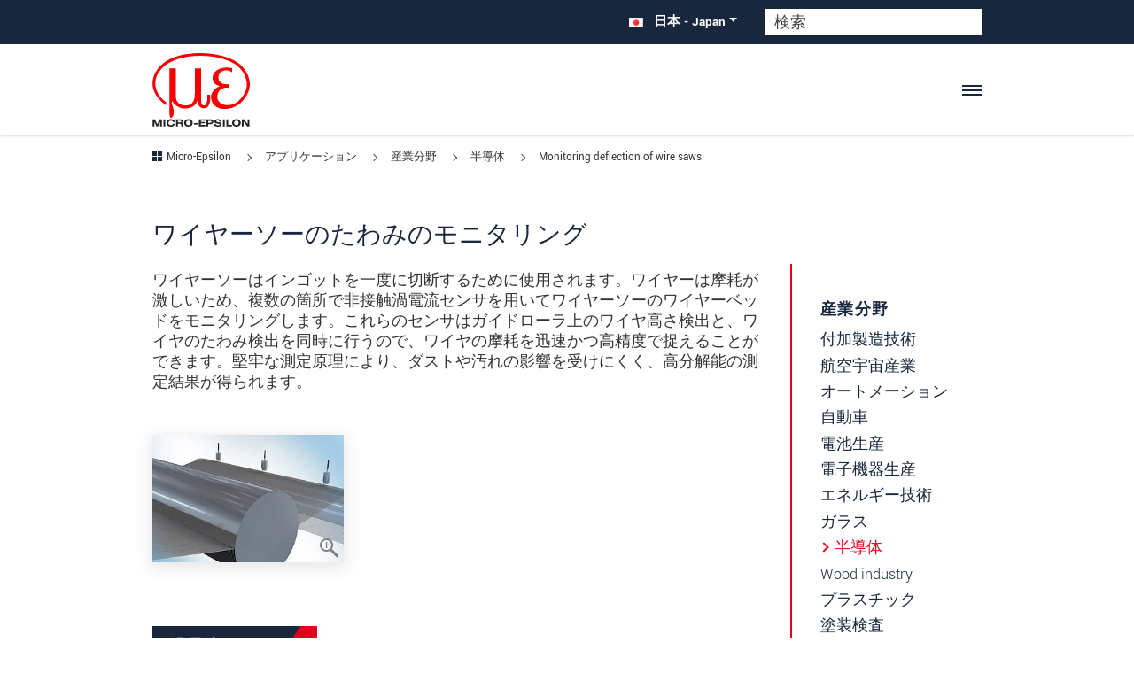

--- FILE ---
content_type: text/html; charset=UTF-8
request_url: https://www.micro-epsilon.jp/analytics4_jp.php?tid=G-KCJYCFMHZQ&action=get_event_data
body_size: 599
content:
[{"__ogt_event_create":{"new_event_name":"ga4_1_download_gesamtkatalog","merge_source_event_params":true,"event_name_predicate":{"values":[{"type":"event_name"},{"type":"const","const_value":"PDF"}],"type":"eq"},"conditions":[{"predicates":[{"values":[{"type":"event_param","event_param":{"param_name":"event_category"}},{"type":"const","const_value":"download"}],"type":"eq"},{"values":[{"type":"event_param","event_param":{"param_name":"event_label"}},{"type":"const","const_value":"cat--Micro-Epsilon--products--jp.pdf"}],"type":"cn"}]}],"event_param_ops":[{"edit_param":{"param_name":"value","param_value":{"type":"const","const_value":"0.5"}}},{"edit_param":{"param_name":"currency","param_value":{"type":"const","const_value":"EUR"}}}]}},{"__ogt_event_create":{"new_event_name":"ga4_5_kontaktformular_form_submits","merge_source_event_params":true,"event_name_predicate":{"values":[{"type":"event_name"},{"type":"const","const_value":"page_view"}],"type":"eq"},"conditions":[{"predicates":[{"values":[{"type":"event_param","event_param":{"param_name":"page_location"}},{"type":"const","const_value":"\/contact\/form-sent\/"}],"type":"cn"}]}],"event_param_ops":[{"edit_param":{"param_name":"value","param_value":{"type":"const","const_value":"12.0"}}},{"edit_param":{"param_name":"currency","param_value":{"type":"const","const_value":"EUR"}}}]}},{"__ogt_event_create":{"new_event_name":"ga4_6_email_kontakt","merge_source_event_params":true,"event_name_predicate":{"values":[{"type":"event_name"},{"type":"const","const_value":"mailto"}],"type":"eq"},"conditions":[{"predicates":[{"values":[{"type":"event_param","event_param":{"param_name":"event_category"}},{"type":"const","const_value":"contact"}],"type":"eq"}]}],"event_param_ops":[{"edit_param":{"param_name":"value","param_value":{"type":"const","const_value":"13.0"}}},{"edit_param":{"param_name":"currency","param_value":{"type":"const","const_value":"EUR"}}}]}},{"__ogt_event_create":{"new_event_name":"ga4_3_download_datenblatt","merge_source_event_params":true,"event_name_predicate":{"values":[{"type":"event_name"},{"type":"const","const_value":"PDF"}],"type":"eq"},"conditions":[{"predicates":[{"values":[{"type":"event_param","event_param":{"param_name":"event_category"}},{"type":"const","const_value":"download"}],"type":"eq"},{"values":[{"type":"event_param","event_param":{"param_name":"event_label"}},{"type":"const","const_value":"dat--"}],"type":"cn"}]}],"event_param_ops":[{"edit_param":{"param_name":"value","param_value":{"type":"const","const_value":"4.0"}}},{"edit_param":{"param_name":"currency","param_value":{"type":"const","const_value":"EUR"}}}]}},{"__ogt_event_create":{"new_event_name":"ga4_8_subscribe_newsletter","merge_source_event_params":true,"event_name_predicate":{"values":[{"type":"event_name"},{"type":"const","const_value":"page_view"}],"type":"eq"},"conditions":[{"predicates":[{"values":[{"type":"event_param","event_param":{"param_name":"page_location"}},{"type":"const","const_value":"\/newsroom\/newsletter\/?c="}],"type":"cn"},{"values":[{"type":"event_param","event_param":{"param_name":"page_location"}},{"type":"const","const_value":"action=confirm"}],"type":"cn","negate":true}]}]}},{"__ogt_event_create":{"new_event_name":"ga4_7_produktkontakt_ap_direkt","merge_source_event_params":true,"event_name_predicate":{"values":[{"type":"event_name"},{"type":"const","const_value":"apform"}],"type":"eq"},"conditions":[{"predicates":[{"values":[{"type":"event_param","event_param":{"param_name":"event_category"}},{"type":"const","const_value":"contact"}],"type":"eq"}]}],"event_param_ops":[{"edit_param":{"param_name":"value","param_value":{"type":"const","const_value":"13.0"}}},{"edit_param":{"param_name":"currency","param_value":{"type":"const","const_value":"EUR"}}}]}},{"__ogt_event_create":{"new_event_name":"ga4_4_download_betriebsanleitung_ass","merge_source_event_params":true,"event_name_predicate":{"values":[{"type":"event_name"},{"type":"const","const_value":"PDF"}],"type":"eq"},"conditions":[{"predicates":[{"values":[{"type":"event_param","event_param":{"param_name":"event_category"}},{"type":"const","const_value":"download"}],"type":"eq"},{"values":[{"type":"event_param","event_param":{"param_name":"event_label"}},{"type":"const","const_value":"ass--"}],"type":"cn"}]}],"event_param_ops":[{"edit_param":{"param_name":"value","param_value":{"type":"const","const_value":"7.0"}}},{"edit_param":{"param_name":"currency","param_value":{"type":"const","const_value":"EUR"}}}]}},{"__ogt_event_create":{"new_event_name":"ga4_3_download_datenblatt_dax","merge_source_event_params":true,"event_name_predicate":{"values":[{"type":"event_name"},{"type":"const","const_value":"PDF"}],"type":"eq"},"conditions":[{"predicates":[{"values":[{"type":"event_param","event_param":{"param_name":"event_category"}},{"type":"const","const_value":"download"}],"type":"eq"},{"values":[{"type":"event_param","event_param":{"param_name":"event_label"}},{"type":"const","const_value":"dax--"}],"type":"cn"}]}],"event_param_ops":[{"edit_param":{"param_name":"value","param_value":{"type":"const","const_value":"4.0"}}},{"edit_param":{"param_name":"currency","param_value":{"type":"const","const_value":"EUR"}}}]}},{"__ogt_event_create":{"new_event_name":"ga4_4_download_betriebsanleitung_set","merge_source_event_params":true,"event_name_predicate":{"values":[{"type":"event_name"},{"type":"const","const_value":"PDF"}],"type":"eq"},"conditions":[{"predicates":[{"values":[{"type":"event_param","event_param":{"param_name":"event_category"}},{"type":"const","const_value":"download"}],"type":"eq"},{"values":[{"type":"event_param","event_param":{"param_name":"event_label"}},{"type":"const","const_value":"set--"}],"type":"cn"}]}],"event_param_ops":[{"edit_param":{"param_name":"value","param_value":{"type":"const","const_value":"7.0"}}},{"edit_param":{"param_name":"currency","param_value":{"type":"const","const_value":"EUR"}}}]}},{"__ogt_event_create":{"new_event_name":"ga4_2_download_einzelkatalog","merge_source_event_params":true,"event_name_predicate":{"values":[{"type":"event_name"},{"type":"const","const_value":"PDF"}],"type":"eq"},"conditions":[{"predicates":[{"values":[{"type":"event_param","event_param":{"param_name":"event_category"}},{"type":"const","const_value":"download"}],"type":"eq"},{"values":[{"type":"event_param","event_param":{"param_name":"event_label"}},{"type":"const","const_value":"cat--"}],"type":"cn"},{"values":[{"type":"event_param","event_param":{"param_name":"event_label"}},{"type":"const","const_value":"cat--Micro-Epsilon"}],"type":"cn","negate":true}]}],"event_param_ops":[{"edit_param":{"param_name":"value","param_value":{"type":"const","const_value":"1.0"}}},{"edit_param":{"param_name":"currency","param_value":{"type":"const","const_value":"EUR"}}}]}},{"__ogt_event_create":{"new_event_name":"ga4_5_kontaktformular_form_views","merge_source_event_params":true,"event_name_predicate":{"values":[{"type":"event_name"},{"type":"const","const_value":"page_view"}],"type":"eq"},"conditions":[{"predicates":[{"values":[{"type":"event_param","event_param":{"param_name":"page_location"}},{"type":"const","const_value":"\/contact\/"}],"type":"cn"},{"values":[{"type":"event_param","event_param":{"param_name":"page_location"}},{"type":"const","const_value":"\/contact\/worldwide\/"}],"type":"cn","negate":true}]}]}},{"__ogt_event_create":{"new_event_name":"ga4_4_download_betriebsanleitung","merge_source_event_params":true,"event_name_predicate":{"values":[{"type":"event_name"},{"type":"const","const_value":"PDF"}],"type":"eq"},"conditions":[{"predicates":[{"values":[{"type":"event_param","event_param":{"param_name":"event_category"}},{"type":"const","const_value":"download"}],"type":"eq"},{"values":[{"type":"event_param","event_param":{"param_name":"event_label"}},{"type":"const","const_value":"man--"}],"type":"cn"}]}],"event_param_ops":[{"edit_param":{"param_name":"value","param_value":{"type":"const","const_value":"7.0"}}},{"edit_param":{"param_name":"currency","param_value":{"type":"const","const_value":"EUR"}}}]}},{"__ogt_event_create":{"new_event_name":"ga4_4_download_betriebsanleitung_maq","merge_source_event_params":true,"event_name_predicate":{"values":[{"type":"event_name"},{"type":"const","const_value":"PDF"}],"type":"eq"},"conditions":[{"predicates":[{"values":[{"type":"event_param","event_param":{"param_name":"event_category"}},{"type":"const","const_value":"download"}],"type":"eq"},{"values":[{"type":"event_param","event_param":{"param_name":"event_label"}},{"type":"const","const_value":"maq--"}],"type":"cn"}]}],"event_param_ops":[{"edit_param":{"param_name":"value","param_value":{"type":"const","const_value":"7.0"}}},{"edit_param":{"param_name":"currency","param_value":{"type":"const","const_value":"EUR"}}}]}}]

--- FILE ---
content_type: application/javascript; charset=utf-8
request_url: https://www.micro-epsilon.jp/typo3temp/assets/compressed/merged-5772d9464a48dd0411f8525dd1201294.js?1747386512
body_size: 103281
content:

/**
 * @popperjs/core v2.10.2 - MIT License
 */

"use strict";!function(e,t){"object"==typeof exports&&"undefined"!=typeof module?t(exports):"function"==typeof define&&define.amd?define(["exports"],t):t((e="undefined"!=typeof globalThis?globalThis:e||self).Popper={})}(this,(function(e){function t(e,t){return{width:(e=e.getBoundingClientRect()).width/1,height:e.height/1,top:e.top/1,right:e.right/1,bottom:e.bottom/1,left:e.left/1,x:e.left/1,y:e.top/1}}function n(e){return null==e?window:"[object Window]"!==e.toString()?(e=e.ownerDocument)&&e.defaultView||window:e}function o(e){return{scrollLeft:(e=n(e)).pageXOffset,scrollTop:e.pageYOffset}}function r(e){return e instanceof n(e).Element||e instanceof Element}function i(e){return e instanceof n(e).HTMLElement||e instanceof HTMLElement}function a(e){return"undefined"!=typeof ShadowRoot&&(e instanceof n(e).ShadowRoot||e instanceof ShadowRoot)}function s(e){return e?(e.nodeName||"").toLowerCase():null}function f(e){return((r(e)?e.ownerDocument:e.document)||window.document).documentElement}function p(e){return t(f(e)).left+o(e).scrollLeft}function c(e){return n(e).getComputedStyle(e)}function l(e){return e=c(e),/auto|scroll|overlay|hidden/.test(e.overflow+e.overflowY+e.overflowX)}function u(e,r,a){void 0===a&&(a=!1);var c=i(r);i(r)&&r.getBoundingClientRect();var u=f(r);e=t(e);var d={scrollLeft:0,scrollTop:0},m={x:0,y:0};return(c||!c&&!a)&&(("body"!==s(r)||l(u))&&(d=r!==n(r)&&i(r)?{scrollLeft:r.scrollLeft,scrollTop:r.scrollTop}:o(r)),i(r)?((m=t(r)).x+=r.clientLeft,m.y+=r.clientTop):u&&(m.x=p(u))),{x:e.left+d.scrollLeft-m.x,y:e.top+d.scrollTop-m.y,width:e.width,height:e.height}}function d(e){var n=t(e),o=e.offsetWidth,r=e.offsetHeight;return 1>=Math.abs(n.width-o)&&(o=n.width),1>=Math.abs(n.height-r)&&(r=n.height),{x:e.offsetLeft,y:e.offsetTop,width:o,height:r}}function m(e){return"html"===s(e)?e:e.assignedSlot||e.parentNode||(a(e)?e.host:null)||f(e)}function h(e){return 0<=["html","body","#document"].indexOf(s(e))?e.ownerDocument.body:i(e)&&l(e)?e:h(m(e))}function v(e,t){var o;void 0===t&&(t=[]);var r=h(e);return e=r===(null==(o=e.ownerDocument)?void 0:o.body),o=n(r),r=e?[o].concat(o.visualViewport||[],l(r)?r:[]):r,t=t.concat(r),e?t:t.concat(v(m(r)))}function g(e){return i(e)&&"fixed"!==c(e).position?e.offsetParent:null}function b(e){for(var t=n(e),o=g(e);o&&0<=["table","td","th"].indexOf(s(o))&&"static"===c(o).position;)o=g(o);if(o&&("html"===s(o)||"body"===s(o)&&"static"===c(o).position))return t;if(!o)e:{if(o=-1!==navigator.userAgent.toLowerCase().indexOf("firefox"),-1===navigator.userAgent.indexOf("Trident")||!i(e)||"fixed"!==c(e).position)for(e=m(e);i(e)&&0>["html","body"].indexOf(s(e));){var r=c(e);if("none"!==r.transform||"none"!==r.perspective||"paint"===r.contain||-1!==["transform","perspective"].indexOf(r.willChange)||o&&"filter"===r.willChange||o&&r.filter&&"none"!==r.filter){o=e;break e}e=e.parentNode}o=null}return o||t}function y(e){function t(e){o.add(e.name),[].concat(e.requires||[],e.requiresIfExists||[]).forEach((function(e){o.has(e)||(e=n.get(e))&&t(e)})),r.push(e)}var n=new Map,o=new Set,r=[];return e.forEach((function(e){n.set(e.name,e)})),e.forEach((function(e){o.has(e.name)||t(e)})),r}function w(e){var t;return function(){return t||(t=new Promise((function(n){Promise.resolve().then((function(){t=void 0,n(e())}))}))),t}}function x(e){return e.split("-")[0]}function O(e,t){var n=t.getRootNode&&t.getRootNode();if(e.contains(t))return!0;if(n&&a(n))do{if(t&&e.isSameNode(t))return!0;t=t.parentNode||t.host}while(t);return!1}function j(e){return Object.assign({},e,{left:e.x,top:e.y,right:e.x+e.width,bottom:e.y+e.height})}function E(e,r){if("viewport"===r){r=n(e);var a=f(e);r=r.visualViewport;var s=a.clientWidth;a=a.clientHeight;var l=0,u=0;r&&(s=r.width,a=r.height,/^((?!chrome|android).)*safari/i.test(navigator.userAgent)||(l=r.offsetLeft,u=r.offsetTop)),e=j(e={width:s,height:a,x:l+p(e),y:u})}else i(r)?((e=t(r)).top+=r.clientTop,e.left+=r.clientLeft,e.bottom=e.top+r.clientHeight,e.right=e.left+r.clientWidth,e.width=r.clientWidth,e.height=r.clientHeight,e.x=e.left,e.y=e.top):(u=f(e),e=f(u),s=o(u),r=null==(a=u.ownerDocument)?void 0:a.body,a=U(e.scrollWidth,e.clientWidth,r?r.scrollWidth:0,r?r.clientWidth:0),l=U(e.scrollHeight,e.clientHeight,r?r.scrollHeight:0,r?r.clientHeight:0),u=-s.scrollLeft+p(u),s=-s.scrollTop,"rtl"===c(r||e).direction&&(u+=U(e.clientWidth,r?r.clientWidth:0)-a),e=j({width:a,height:l,x:u,y:s}));return e}function D(e,t,n){return t="clippingParents"===t?function(e){var t=v(m(e)),n=0<=["absolute","fixed"].indexOf(c(e).position)&&i(e)?b(e):e;return r(n)?t.filter((function(e){return r(e)&&O(e,n)&&"body"!==s(e)})):[]}(e):[].concat(t),(n=(n=[].concat(t,[n])).reduce((function(t,n){return n=E(e,n),t.top=U(n.top,t.top),t.right=z(n.right,t.right),t.bottom=z(n.bottom,t.bottom),t.left=U(n.left,t.left),t}),E(e,n[0]))).width=n.right-n.left,n.height=n.bottom-n.top,n.x=n.left,n.y=n.top,n}function L(e){return e.split("-")[1]}function P(e){return 0<=["top","bottom"].indexOf(e)?"x":"y"}function M(e){var t=e.reference,n=e.element,o=(e=e.placement)?x(e):null;e=e?L(e):null;var r=t.x+t.width/2-n.width/2,i=t.y+t.height/2-n.height/2;switch(o){case"top":r={x:r,y:t.y-n.height};break;case"bottom":r={x:r,y:t.y+t.height};break;case"right":r={x:t.x+t.width,y:i};break;case"left":r={x:t.x-n.width,y:i};break;default:r={x:t.x,y:t.y}}if(null!=(o=o?P(o):null))switch(i="y"===o?"height":"width",e){case"start":r[o]-=t[i]/2-n[i]/2;break;case"end":r[o]+=t[i]/2-n[i]/2}return r}function k(e){return Object.assign({},{top:0,right:0,bottom:0,left:0},e)}function A(e,t){return t.reduce((function(t,n){return t[n]=e,t}),{})}function B(e,n){void 0===n&&(n={});var o=n;n=void 0===(n=o.placement)?e.placement:n;var i=o.boundary,a=void 0===i?"clippingParents":i,s=void 0===(i=o.rootBoundary)?"viewport":i;i=void 0===(i=o.elementContext)?"popper":i;var p=o.altBoundary,c=void 0!==p&&p;o=k("number"!=typeof(o=void 0===(o=o.padding)?0:o)?o:A(o,N)),p=e.rects.popper,a=D(r(c=e.elements[c?"popper"===i?"reference":"popper":i])?c:c.contextElement||f(e.elements.popper),a,s),c=M({reference:s=t(e.elements.reference),element:p,strategy:"absolute",placement:n}),p=j(Object.assign({},p,c)),s="popper"===i?p:s;var l={top:a.top-s.top+o.top,bottom:s.bottom-a.bottom+o.bottom,left:a.left-s.left+o.left,right:s.right-a.right+o.right};if(e=e.modifiersData.offset,"popper"===i&&e){var u=e[n];Object.keys(l).forEach((function(e){var t=0<=["right","bottom"].indexOf(e)?1:-1,n=0<=["top","bottom"].indexOf(e)?"y":"x";l[e]+=u[n]*t}))}return l}function W(){for(var e=arguments.length,t=Array(e),n=0;n<e;n++)t[n]=arguments[n];return!t.some((function(e){return!(e&&"function"==typeof e.getBoundingClientRect)}))}function T(e){void 0===e&&(e={});var t=e.defaultModifiers,n=void 0===t?[]:t,o=void 0===(e=e.defaultOptions)?X:e;return function(e,t,i){function a(){f.forEach((function(e){return e()})),f=[]}void 0===i&&(i=o);var s={placement:"bottom",orderedModifiers:[],options:Object.assign({},X,o),modifiersData:{},elements:{reference:e,popper:t},attributes:{},styles:{}},f=[],p=!1,c={state:s,setOptions:function(i){return i="function"==typeof i?i(s.options):i,a(),s.options=Object.assign({},o,s.options,i),s.scrollParents={reference:r(e)?v(e):e.contextElement?v(e.contextElement):[],popper:v(t)},i=function(e){var t=y(e);return _.reduce((function(e,n){return e.concat(t.filter((function(e){return e.phase===n})))}),[])}(function(e){var t=e.reduce((function(e,t){var n=e[t.name];return e[t.name]=n?Object.assign({},n,t,{options:Object.assign({},n.options,t.options),data:Object.assign({},n.data,t.data)}):t,e}),{});return Object.keys(t).map((function(e){return t[e]}))}([].concat(n,s.options.modifiers))),s.orderedModifiers=i.filter((function(e){return e.enabled})),s.orderedModifiers.forEach((function(e){var t=e.name,n=e.options;n=void 0===n?{}:n,"function"==typeof(e=e.effect)&&(t=e({state:s,name:t,instance:c,options:n}),f.push(t||function(){}))})),c.update()},forceUpdate:function(){if(!p){var e=s.elements,t=e.reference;if(W(t,e=e.popper))for(s.rects={reference:u(t,b(e),"fixed"===s.options.strategy),popper:d(e)},s.reset=!1,s.placement=s.options.placement,s.orderedModifiers.forEach((function(e){return s.modifiersData[e.name]=Object.assign({},e.data)})),t=0;t<s.orderedModifiers.length;t++)if(!0===s.reset)s.reset=!1,t=-1;else{var n=s.orderedModifiers[t];e=n.fn;var o=n.options;o=void 0===o?{}:o,n=n.name,"function"==typeof e&&(s=e({state:s,options:o,name:n,instance:c})||s)}}},update:w((function(){return new Promise((function(e){c.forceUpdate(),e(s)}))})),destroy:function(){a(),p=!0}};return W(e,t)?(c.setOptions(i).then((function(e){!p&&i.onFirstUpdate&&i.onFirstUpdate(e)})),c):c}}function R(e){var t,o=e.popper,r=e.popperRect,i=e.placement,a=e.variation,s=e.offsets,p=e.position,l=e.gpuAcceleration,u=e.adaptive;if(!0===(e=e.roundOffsets)){e=s.y;var d=window.devicePixelRatio||1;e={x:F(F(s.x*d)/d)||0,y:F(F(e*d)/d)||0}}else e="function"==typeof e?e(s):s;e=void 0===(e=(d=e).x)?0:e,d=void 0===(d=d.y)?0:d;var m=s.hasOwnProperty("x");s=s.hasOwnProperty("y");var h,v="left",g="top",y=window;if(u){var w=b(o),x="clientHeight",O="clientWidth";w===n(o)&&("static"!==c(w=f(o)).position&&"absolute"===p&&(x="scrollHeight",O="scrollWidth")),"top"!==i&&("left"!==i&&"right"!==i||"end"!==a)||(g="bottom",d-=w[x]-r.height,d*=l?1:-1),"left"!==i&&("top"!==i&&"bottom"!==i||"end"!==a)||(v="right",e-=w[O]-r.width,e*=l?1:-1)}return o=Object.assign({position:p},u&&K),l?Object.assign({},o,((h={})[g]=s?"0":"",h[v]=m?"0":"",h.transform=1>=(y.devicePixelRatio||1)?"translate("+e+"px, "+d+"px)":"translate3d("+e+"px, "+d+"px, 0)",h)):Object.assign({},o,((t={})[g]=s?d+"px":"",t[v]=m?e+"px":"",t.transform="",t))}function H(e){return e.replace(/left|right|bottom|top/g,(function(e){return ee[e]}))}function S(e){return e.replace(/start|end/g,(function(e){return te[e]}))}function C(e,t,n){return void 0===n&&(n={x:0,y:0}),{top:e.top-t.height-n.y,right:e.right-t.width+n.x,bottom:e.bottom-t.height+n.y,left:e.left-t.width-n.x}}function q(e){return["top","right","bottom","left"].some((function(t){return 0<=e[t]}))}var N=["top","bottom","right","left"],V=N.reduce((function(e,t){return e.concat([t+"-start",t+"-end"])}),[]),I=[].concat(N,["auto"]).reduce((function(e,t){return e.concat([t,t+"-start",t+"-end"])}),[]),_="beforeRead read afterRead beforeMain main afterMain beforeWrite write afterWrite".split(" "),U=Math.max,z=Math.min,F=Math.round,X={placement:"bottom",modifiers:[],strategy:"absolute"},Y={passive:!0},G={name:"eventListeners",enabled:!0,phase:"write",fn:function(){},effect:function(e){var t=e.state,o=e.instance,r=(e=e.options).scroll,i=void 0===r||r,a=void 0===(e=e.resize)||e,s=n(t.elements.popper),f=[].concat(t.scrollParents.reference,t.scrollParents.popper);return i&&f.forEach((function(e){e.addEventListener("scroll",o.update,Y)})),a&&s.addEventListener("resize",o.update,Y),function(){i&&f.forEach((function(e){e.removeEventListener("scroll",o.update,Y)})),a&&s.removeEventListener("resize",o.update,Y)}},data:{}},J={name:"popperOffsets",enabled:!0,phase:"read",fn:function(e){var t=e.state;t.modifiersData[e.name]=M({reference:t.rects.reference,element:t.rects.popper,strategy:"absolute",placement:t.placement})},data:{}},K={top:"auto",right:"auto",bottom:"auto",left:"auto"},Q={name:"computeStyles",enabled:!0,phase:"beforeWrite",fn:function(e){var t=e.state,n=e.options;e=void 0===(e=n.gpuAcceleration)||e;var o=n.adaptive;o=void 0===o||o,n=void 0===(n=n.roundOffsets)||n,e={placement:x(t.placement),variation:L(t.placement),popper:t.elements.popper,popperRect:t.rects.popper,gpuAcceleration:e},null!=t.modifiersData.popperOffsets&&(t.styles.popper=Object.assign({},t.styles.popper,R(Object.assign({},e,{offsets:t.modifiersData.popperOffsets,position:t.options.strategy,adaptive:o,roundOffsets:n})))),null!=t.modifiersData.arrow&&(t.styles.arrow=Object.assign({},t.styles.arrow,R(Object.assign({},e,{offsets:t.modifiersData.arrow,position:"absolute",adaptive:!1,roundOffsets:n})))),t.attributes.popper=Object.assign({},t.attributes.popper,{"data-popper-placement":t.placement})},data:{}},Z={name:"applyStyles",enabled:!0,phase:"write",fn:function(e){var t=e.state;Object.keys(t.elements).forEach((function(e){var n=t.styles[e]||{},o=t.attributes[e]||{},r=t.elements[e];i(r)&&s(r)&&(Object.assign(r.style,n),Object.keys(o).forEach((function(e){var t=o[e];!1===t?r.removeAttribute(e):r.setAttribute(e,!0===t?"":t)})))}))},effect:function(e){var t=e.state,n={popper:{position:t.options.strategy,left:"0",top:"0",margin:"0"},arrow:{position:"absolute"},reference:{}};return Object.assign(t.elements.popper.style,n.popper),t.styles=n,t.elements.arrow&&Object.assign(t.elements.arrow.style,n.arrow),function(){Object.keys(t.elements).forEach((function(e){var o=t.elements[e],r=t.attributes[e]||{};e=Object.keys(t.styles.hasOwnProperty(e)?t.styles[e]:n[e]).reduce((function(e,t){return e[t]="",e}),{}),i(o)&&s(o)&&(Object.assign(o.style,e),Object.keys(r).forEach((function(e){o.removeAttribute(e)})))}))}},requires:["computeStyles"]},$={name:"offset",enabled:!0,phase:"main",requires:["popperOffsets"],fn:function(e){var t=e.state,n=e.name,o=void 0===(e=e.options.offset)?[0,0]:e,r=(e=I.reduce((function(e,n){var r=t.rects,i=x(n),a=0<=["left","top"].indexOf(i)?-1:1,s="function"==typeof o?o(Object.assign({},r,{placement:n})):o;return r=(r=s[0])||0,s=((s=s[1])||0)*a,i=0<=["left","right"].indexOf(i)?{x:s,y:r}:{x:r,y:s},e[n]=i,e}),{}))[t.placement],i=r.x;r=r.y,null!=t.modifiersData.popperOffsets&&(t.modifiersData.popperOffsets.x+=i,t.modifiersData.popperOffsets.y+=r),t.modifiersData[n]=e}},ee={left:"right",right:"left",bottom:"top",top:"bottom"},te={start:"end",end:"start"},ne={name:"flip",enabled:!0,phase:"main",fn:function(e){var t=e.state,n=e.options;if(e=e.name,!t.modifiersData[e]._skip){var o=n.mainAxis;o=void 0===o||o;var r=n.altAxis;r=void 0===r||r;var i=n.fallbackPlacements,a=n.padding,s=n.boundary,f=n.rootBoundary,p=n.altBoundary,c=n.flipVariations,l=void 0===c||c,u=n.allowedAutoPlacements;c=x(n=t.options.placement),i=i||(c!==n&&l?function(e){if("auto"===x(e))return[];var t=H(e);return[S(e),t,S(t)]}(n):[H(n)]);var d=[n].concat(i).reduce((function(e,n){return e.concat("auto"===x(n)?function(e,t){void 0===t&&(t={});var n=t.boundary,o=t.rootBoundary,r=t.padding,i=t.flipVariations,a=t.allowedAutoPlacements,s=void 0===a?I:a,f=L(t.placement);0===(i=(t=f?i?V:V.filter((function(e){return L(e)===f})):N).filter((function(e){return 0<=s.indexOf(e)}))).length&&(i=t);var p=i.reduce((function(t,i){return t[i]=B(e,{placement:i,boundary:n,rootBoundary:o,padding:r})[x(i)],t}),{});return Object.keys(p).sort((function(e,t){return p[e]-p[t]}))}(t,{placement:n,boundary:s,rootBoundary:f,padding:a,flipVariations:l,allowedAutoPlacements:u}):n)}),[]);n=t.rects.reference,i=t.rects.popper;var m=new Map;c=!0;for(var h=d[0],v=0;v<d.length;v++){var g=d[v],b=x(g),y="start"===L(g),w=0<=["top","bottom"].indexOf(b),O=w?"width":"height",j=B(t,{placement:g,boundary:s,rootBoundary:f,altBoundary:p,padding:a});if(y=w?y?"right":"left":y?"bottom":"top",n[O]>i[O]&&(y=H(y)),O=H(y),w=[],o&&w.push(0>=j[b]),r&&w.push(0>=j[y],0>=j[O]),w.every((function(e){return e}))){h=g,c=!1;break}m.set(g,w)}if(c)for(o=function(e){var t=d.find((function(t){if(t=m.get(t))return t.slice(0,e).every((function(e){return e}))}));if(t)return h=t,"break"},r=l?3:1;0<r&&"break"!==o(r);r--);t.placement!==h&&(t.modifiersData[e]._skip=!0,t.placement=h,t.reset=!0)}},requiresIfExists:["offset"],data:{_skip:!1}},oe={name:"preventOverflow",enabled:!0,phase:"main",fn:function(e){var t=e.state,n=e.options;e=e.name;var o=n.mainAxis,r=void 0===o||o,i=void 0!==(o=n.altAxis)&&o;o=void 0===(o=n.tether)||o;var a=n.tetherOffset,s=void 0===a?0:a,f=B(t,{boundary:n.boundary,rootBoundary:n.rootBoundary,padding:n.padding,altBoundary:n.altBoundary});n=x(t.placement);var p=L(t.placement),c=!p,l=P(n);n="x"===l?"y":"x",a=t.modifiersData.popperOffsets;var u=t.rects.reference,m=t.rects.popper,h="function"==typeof s?s(Object.assign({},t.rects,{placement:t.placement})):s;if(s={x:0,y:0},a){if(r||i){var v="y"===l?"top":"left",g="y"===l?"bottom":"right",y="y"===l?"height":"width",w=a[l],O=a[l]+f[v],j=a[l]-f[g],E=o?-m[y]/2:0,D="start"===p?u[y]:m[y];p="start"===p?-m[y]:-u[y],m=t.elements.arrow,m=o&&m?d(m):{width:0,height:0};var M=t.modifiersData["arrow#persistent"]?t.modifiersData["arrow#persistent"].padding:{top:0,right:0,bottom:0,left:0};v=M[v],g=M[g],m=U(0,z(u[y],m[y])),D=c?u[y]/2-E-m-v-h:D-m-v-h,u=c?-u[y]/2+E+m+g+h:p+m+g+h,c=t.elements.arrow&&b(t.elements.arrow),h=t.modifiersData.offset?t.modifiersData.offset[t.placement][l]:0,c=a[l]+D-h-(c?"y"===l?c.clientTop||0:c.clientLeft||0:0),u=a[l]+u-h,r&&(r=o?z(O,c):O,j=o?U(j,u):j,r=U(r,z(w,j)),a[l]=r,s[l]=r-w),i&&(r=(i=a[n])+f["x"===l?"top":"left"],f=i-f["x"===l?"bottom":"right"],r=o?z(r,c):r,o=o?U(f,u):f,o=U(r,z(i,o)),a[n]=o,s[n]=o-i)}t.modifiersData[e]=s}},requiresIfExists:["offset"]},re={name:"arrow",enabled:!0,phase:"main",fn:function(e){var t,n=e.state,o=e.name,r=e.options,i=n.elements.arrow,a=n.modifiersData.popperOffsets,s=x(n.placement);if(e=P(s),s=0<=["left","right"].indexOf(s)?"height":"width",i&&a){r=k("number"!=typeof(r="function"==typeof(r=r.padding)?r(Object.assign({},n.rects,{placement:n.placement})):r)?r:A(r,N));var f=d(i),p="y"===e?"top":"left",c="y"===e?"bottom":"right",l=n.rects.reference[s]+n.rects.reference[e]-a[e]-n.rects.popper[s];a=a[e]-n.rects.reference[e],a=(i=(i=b(i))?"y"===e?i.clientHeight||0:i.clientWidth||0:0)/2-f[s]/2+(l/2-a/2),s=U(r[p],z(a,i-f[s]-r[c])),n.modifiersData[o]=((t={})[e]=s,t.centerOffset=s-a,t)}},effect:function(e){var t=e.state;if(null!=(e=void 0===(e=e.options.element)?"[data-popper-arrow]":e)){if("string"==typeof e&&!(e=t.elements.popper.querySelector(e)))return;O(t.elements.popper,e)&&(t.elements.arrow=e)}},requires:["popperOffsets"],requiresIfExists:["preventOverflow"]},ie={name:"hide",enabled:!0,phase:"main",requiresIfExists:["preventOverflow"],fn:function(e){var t=e.state;e=e.name;var n=t.rects.reference,o=t.rects.popper,r=t.modifiersData.preventOverflow,i=B(t,{elementContext:"reference"}),a=B(t,{altBoundary:!0});n=C(i,n),o=C(a,o,r),r=q(n),a=q(o),t.modifiersData[e]={referenceClippingOffsets:n,popperEscapeOffsets:o,isReferenceHidden:r,hasPopperEscaped:a},t.attributes.popper=Object.assign({},t.attributes.popper,{"data-popper-reference-hidden":r,"data-popper-escaped":a})}},ae=T({defaultModifiers:[G,J,Q,Z]}),se=[G,J,Q,Z,$,ne,oe,re,ie],fe=T({defaultModifiers:se});e.applyStyles=Z,e.arrow=re,e.computeStyles=Q,e.createPopper=fe,e.createPopperLite=ae,e.defaultModifiers=se,e.detectOverflow=B,e.eventListeners=G,e.flip=ne,e.hide=ie,e.offset=$,e.popperGenerator=T,e.popperOffsets=J,e.preventOverflow=oe,Object.defineProperty(e,"__esModule",{value:!0})}));

/*!
  * Bootstrap v5.1.3 (https://getbootstrap.com/)
  * Copyright 2011-2021 The Bootstrap Authors (https://github.com/twbs/bootstrap/graphs/contributors)
  * Licensed under MIT (https://github.com/twbs/bootstrap/blob/main/LICENSE)
  */
!function(t,e){"object"==typeof exports&&"undefined"!=typeof module?module.exports=e(require("@popperjs/core")):"function"==typeof define&&define.amd?define(["@popperjs/core"],e):(t="undefined"!=typeof globalThis?globalThis:t||self).bootstrap=e(t.Popper)}(this,(function(t){"use strict";function e(t){if(t&&t.__esModule)return t;const e=Object.create(null);if(t)for(const i in t)if("default"!==i){const s=Object.getOwnPropertyDescriptor(t,i);Object.defineProperty(e,i,s.get?s:{enumerable:!0,get:()=>t[i]})}return e.default=t,Object.freeze(e)}const i=e(t),s="transitionend",n=t=>{let e=t.getAttribute("data-bs-target");if(!e||"#"===e){let i=t.getAttribute("href");if(!i||!i.includes("#")&&!i.startsWith("."))return null;i.includes("#")&&!i.startsWith("#")&&(i=`#${i.split("#")[1]}`),e=i&&"#"!==i?i.trim():null}return e},o=t=>{const e=n(t);return e&&document.querySelector(e)?e:null},r=t=>{const e=n(t);return e?document.querySelector(e):null},a=t=>{t.dispatchEvent(new Event(s))},l=t=>!(!t||"object"!=typeof t)&&(void 0!==t.jquery&&(t=t[0]),void 0!==t.nodeType),c=t=>l(t)?t.jquery?t[0]:t:"string"==typeof t&&t.length>0?document.querySelector(t):null,h=(t,e,i)=>{Object.keys(i).forEach((s=>{const n=i[s],o=e[s],r=o&&l(o)?"element":null==(a=o)?`${a}`:{}.toString.call(a).match(/\s([a-z]+)/i)[1].toLowerCase();var a;if(!new RegExp(n).test(r))throw new TypeError(`${t.toUpperCase()}: Option "${s}" provided type "${r}" but expected type "${n}".`)}))},d=t=>!(!l(t)||0===t.getClientRects().length)&&"visible"===getComputedStyle(t).getPropertyValue("visibility"),u=t=>!t||t.nodeType!==Node.ELEMENT_NODE||!!t.classList.contains("disabled")||(void 0!==t.disabled?t.disabled:t.hasAttribute("disabled")&&"false"!==t.getAttribute("disabled")),g=t=>{if(!document.documentElement.attachShadow)return null;if("function"==typeof t.getRootNode){const e=t.getRootNode();return e instanceof ShadowRoot?e:null}return t instanceof ShadowRoot?t:t.parentNode?g(t.parentNode):null},_=()=>{},f=t=>{t.offsetHeight},p=()=>{const{jQuery:t}=window;return t&&!document.body.hasAttribute("data-bs-no-jquery")?t:null},m=[],b=()=>"rtl"===document.documentElement.dir,v=t=>{var e;e=()=>{const e=p();if(e){const i=t.NAME,s=e.fn[i];e.fn[i]=t.jQueryInterface,e.fn[i].Constructor=t,e.fn[i].noConflict=()=>(e.fn[i]=s,t.jQueryInterface)}},"loading"===document.readyState?(m.length||document.addEventListener("DOMContentLoaded",(()=>{m.forEach((t=>t()))})),m.push(e)):e()},y=t=>{"function"==typeof t&&t()},E=(t,e,i=!0)=>{if(!i)return void y(t);const n=(t=>{if(!t)return 0;let{transitionDuration:e,transitionDelay:i}=window.getComputedStyle(t);const s=Number.parseFloat(e),n=Number.parseFloat(i);return s||n?(e=e.split(",")[0],i=i.split(",")[0],1e3*(Number.parseFloat(e)+Number.parseFloat(i))):0})(e)+5;let o=!1;const r=({target:i})=>{i===e&&(o=!0,e.removeEventListener(s,r),y(t))};e.addEventListener(s,r),setTimeout((()=>{o||a(e)}),n)},w=(t,e,i,s)=>{let n=t.indexOf(e);if(-1===n)return t[!i&&s?t.length-1:0];const o=t.length;return n+=i?1:-1,s&&(n=(n+o)%o),t[Math.max(0,Math.min(n,o-1))]},A=/[^.]*(?=\..*)\.|.*/,T=/\..*/,C=/::\d+$/,k={};let L=1;const S={mouseenter:"mouseover",mouseleave:"mouseout"},O=/^(mouseenter|mouseleave)/i,N=new Set(["click","dblclick","mouseup","mousedown","contextmenu","mousewheel","DOMMouseScroll","mouseover","mouseout","mousemove","selectstart","selectend","keydown","keypress","keyup","orientationchange","touchstart","touchmove","touchend","touchcancel","pointerdown","pointermove","pointerup","pointerleave","pointercancel","gesturestart","gesturechange","gestureend","focus","blur","change","reset","select","submit","focusin","focusout","load","unload","beforeunload","resize","move","DOMContentLoaded","readystatechange","error","abort","scroll"]);function D(t,e){return e&&`${e}::${L++}`||t.uidEvent||L++}function I(t){const e=D(t);return t.uidEvent=e,k[e]=k[e]||{},k[e]}function P(t,e,i=null){const s=Object.keys(t);for(let n=0,o=s.length;n<o;n++){const o=t[s[n]];if(o.originalHandler===e&&o.delegationSelector===i)return o}return null}function x(t,e,i){const s="string"==typeof e,n=s?i:e;let o=H(t);return N.has(o)||(o=t),[s,n,o]}function M(t,e,i,s,n){if("string"!=typeof e||!t)return;if(i||(i=s,s=null),O.test(e)){const t=t=>function(e){if(!e.relatedTarget||e.relatedTarget!==e.delegateTarget&&!e.delegateTarget.contains(e.relatedTarget))return t.call(this,e)};s?s=t(s):i=t(i)}const[o,r,a]=x(e,i,s),l=I(t),c=l[a]||(l[a]={}),h=P(c,r,o?i:null);if(h)return void(h.oneOff=h.oneOff&&n);const d=D(r,e.replace(A,"")),u=o?function(t,e,i){return function s(n){const o=t.querySelectorAll(e);for(let{target:r}=n;r&&r!==this;r=r.parentNode)for(let a=o.length;a--;)if(o[a]===r)return n.delegateTarget=r,s.oneOff&&$.off(t,n.type,e,i),i.apply(r,[n]);return null}}(t,i,s):function(t,e){return function i(s){return s.delegateTarget=t,i.oneOff&&$.off(t,s.type,e),e.apply(t,[s])}}(t,i);u.delegationSelector=o?i:null,u.originalHandler=r,u.oneOff=n,u.uidEvent=d,c[d]=u,t.addEventListener(a,u,o)}function j(t,e,i,s,n){const o=P(e[i],s,n);o&&(t.removeEventListener(i,o,Boolean(n)),delete e[i][o.uidEvent])}function H(t){return t=t.replace(T,""),S[t]||t}const $={on(t,e,i,s){M(t,e,i,s,!1)},one(t,e,i,s){M(t,e,i,s,!0)},off(t,e,i,s){if("string"!=typeof e||!t)return;const[n,o,r]=x(e,i,s),a=r!==e,l=I(t),c=e.startsWith(".");if(void 0!==o){if(!l||!l[r])return;return void j(t,l,r,o,n?i:null)}c&&Object.keys(l).forEach((i=>{!function(t,e,i,s){const n=e[i]||{};Object.keys(n).forEach((o=>{if(o.includes(s)){const s=n[o];j(t,e,i,s.originalHandler,s.delegationSelector)}}))}(t,l,i,e.slice(1))}));const h=l[r]||{};Object.keys(h).forEach((i=>{const s=i.replace(C,"");if(!a||e.includes(s)){const e=h[i];j(t,l,r,e.originalHandler,e.delegationSelector)}}))},trigger(t,e,i){if("string"!=typeof e||!t)return null;const s=p(),n=H(e),o=e!==n,r=N.has(n);let a,l=!0,c=!0,h=!1,d=null;return o&&s&&(a=s.Event(e,i),s(t).trigger(a),l=!a.isPropagationStopped(),c=!a.isImmediatePropagationStopped(),h=a.isDefaultPrevented()),r?(d=document.createEvent("HTMLEvents"),d.initEvent(n,l,!0)):d=new CustomEvent(e,{bubbles:l,cancelable:!0}),void 0!==i&&Object.keys(i).forEach((t=>{Object.defineProperty(d,t,{get:()=>i[t]})})),h&&d.preventDefault(),c&&t.dispatchEvent(d),d.defaultPrevented&&void 0!==a&&a.preventDefault(),d}},B=new Map,z={set(t,e,i){B.has(t)||B.set(t,new Map);const s=B.get(t);s.has(e)||0===s.size?s.set(e,i):console.error(`Bootstrap doesn't allow more than one instance per element. Bound instance: ${Array.from(s.keys())[0]}.`)},get:(t,e)=>B.has(t)&&B.get(t).get(e)||null,remove(t,e){if(!B.has(t))return;const i=B.get(t);i.delete(e),0===i.size&&B.delete(t)}};class R{constructor(t){(t=c(t))&&(this._element=t,z.set(this._element,this.constructor.DATA_KEY,this))}dispose(){z.remove(this._element,this.constructor.DATA_KEY),$.off(this._element,this.constructor.EVENT_KEY),Object.getOwnPropertyNames(this).forEach((t=>{this[t]=null}))}_queueCallback(t,e,i=!0){E(t,e,i)}static getInstance(t){return z.get(c(t),this.DATA_KEY)}static getOrCreateInstance(t,e={}){return this.getInstance(t)||new this(t,"object"==typeof e?e:null)}static get VERSION(){return"5.1.3"}static get NAME(){throw new Error('You have to implement the static method "NAME", for each component!')}static get DATA_KEY(){return`bs.${this.NAME}`}static get EVENT_KEY(){return`.${this.DATA_KEY}`}}const F=(t,e="hide")=>{const i=`click.dismiss${t.EVENT_KEY}`,s=t.NAME;$.on(document,i,`[data-bs-dismiss="${s}"]`,(function(i){if(["A","AREA"].includes(this.tagName)&&i.preventDefault(),u(this))return;const n=r(this)||this.closest(`.${s}`);t.getOrCreateInstance(n)[e]()}))};class q extends R{static get NAME(){return"alert"}close(){if($.trigger(this._element,"close.bs.alert").defaultPrevented)return;this._element.classList.remove("show");const t=this._element.classList.contains("fade");this._queueCallback((()=>this._destroyElement()),this._element,t)}_destroyElement(){this._element.remove(),$.trigger(this._element,"closed.bs.alert"),this.dispose()}static jQueryInterface(t){return this.each((function(){const e=q.getOrCreateInstance(this);if("string"==typeof t){if(void 0===e[t]||t.startsWith("_")||"constructor"===t)throw new TypeError(`No method named "${t}"`);e[t](this)}}))}}F(q,"close"),v(q);const W='[data-bs-toggle="button"]';class U extends R{static get NAME(){return"button"}toggle(){this._element.setAttribute("aria-pressed",this._element.classList.toggle("active"))}static jQueryInterface(t){return this.each((function(){const e=U.getOrCreateInstance(this);"toggle"===t&&e[t]()}))}}function K(t){return"true"===t||"false"!==t&&(t===Number(t).toString()?Number(t):""===t||"null"===t?null:t)}function V(t){return t.replace(/[A-Z]/g,(t=>`-${t.toLowerCase()}`))}$.on(document,"click.bs.button.data-api",W,(t=>{t.preventDefault();const e=t.target.closest(W);U.getOrCreateInstance(e).toggle()})),v(U);const X={setDataAttribute(t,e,i){t.setAttribute(`data-bs-${V(e)}`,i)},removeDataAttribute(t,e){t.removeAttribute(`data-bs-${V(e)}`)},getDataAttributes(t){if(!t)return{};const e={};return Object.keys(t.dataset).filter((t=>t.startsWith("bs"))).forEach((i=>{let s=i.replace(/^bs/,"");s=s.charAt(0).toLowerCase()+s.slice(1,s.length),e[s]=K(t.dataset[i])})),e},getDataAttribute:(t,e)=>K(t.getAttribute(`data-bs-${V(e)}`)),offset(t){const e=t.getBoundingClientRect();return{top:e.top+window.pageYOffset,left:e.left+window.pageXOffset}},position:t=>({top:t.offsetTop,left:t.offsetLeft})},Y={find:(t,e=document.documentElement)=>[].concat(...Element.prototype.querySelectorAll.call(e,t)),findOne:(t,e=document.documentElement)=>Element.prototype.querySelector.call(e,t),children:(t,e)=>[].concat(...t.children).filter((t=>t.matches(e))),parents(t,e){const i=[];let s=t.parentNode;for(;s&&s.nodeType===Node.ELEMENT_NODE&&3!==s.nodeType;)s.matches(e)&&i.push(s),s=s.parentNode;return i},prev(t,e){let i=t.previousElementSibling;for(;i;){if(i.matches(e))return[i];i=i.previousElementSibling}return[]},next(t,e){let i=t.nextElementSibling;for(;i;){if(i.matches(e))return[i];i=i.nextElementSibling}return[]},focusableChildren(t){const e=["a","button","input","textarea","select","details","[tabindex]",'[contenteditable="true"]'].map((t=>`${t}:not([tabindex^="-"])`)).join(", ");return this.find(e,t).filter((t=>!u(t)&&d(t)))}},Q="carousel",G={interval:5e3,keyboard:!0,slide:!1,pause:"hover",wrap:!0,touch:!0},Z={interval:"(number|boolean)",keyboard:"boolean",slide:"(boolean|string)",pause:"(string|boolean)",wrap:"boolean",touch:"boolean"},J="next",tt="prev",et="left",it="right",st={ArrowLeft:it,ArrowRight:et},nt="slid.bs.carousel",ot="active",rt=".active.carousel-item";class at extends R{constructor(t,e){super(t),this._items=null,this._interval=null,this._activeElement=null,this._isPaused=!1,this._isSliding=!1,this.touchTimeout=null,this.touchStartX=0,this.touchDeltaX=0,this._config=this._getConfig(e),this._indicatorsElement=Y.findOne(".carousel-indicators",this._element),this._touchSupported="ontouchstart"in document.documentElement||navigator.maxTouchPoints>0,this._pointerEvent=Boolean(window.PointerEvent),this._addEventListeners()}static get Default(){return G}static get NAME(){return Q}next(){this._slide(J)}nextWhenVisible(){!document.hidden&&d(this._element)&&this.next()}prev(){this._slide(tt)}pause(t){t||(this._isPaused=!0),Y.findOne(".carousel-item-next, .carousel-item-prev",this._element)&&(a(this._element),this.cycle(!0)),clearInterval(this._interval),this._interval=null}cycle(t){t||(this._isPaused=!1),this._interval&&(clearInterval(this._interval),this._interval=null),this._config&&this._config.interval&&!this._isPaused&&(this._updateInterval(),this._interval=setInterval((document.visibilityState?this.nextWhenVisible:this.next).bind(this),this._config.interval))}to(t){this._activeElement=Y.findOne(rt,this._element);const e=this._getItemIndex(this._activeElement);if(t>this._items.length-1||t<0)return;if(this._isSliding)return void $.one(this._element,nt,(()=>this.to(t)));if(e===t)return this.pause(),void this.cycle();const i=t>e?J:tt;this._slide(i,this._items[t])}_getConfig(t){return t={...G,...X.getDataAttributes(this._element),..."object"==typeof t?t:{}},h(Q,t,Z),t}_handleSwipe(){const t=Math.abs(this.touchDeltaX);if(t<=40)return;const e=t/this.touchDeltaX;this.touchDeltaX=0,e&&this._slide(e>0?it:et)}_addEventListeners(){this._config.keyboard&&$.on(this._element,"keydown.bs.carousel",(t=>this._keydown(t))),"hover"===this._config.pause&&($.on(this._element,"mouseenter.bs.carousel",(t=>this.pause(t))),$.on(this._element,"mouseleave.bs.carousel",(t=>this.cycle(t)))),this._config.touch&&this._touchSupported&&this._addTouchEventListeners()}_addTouchEventListeners(){const t=t=>this._pointerEvent&&("pen"===t.pointerType||"touch"===t.pointerType),e=e=>{t(e)?this.touchStartX=e.clientX:this._pointerEvent||(this.touchStartX=e.touches[0].clientX)},i=t=>{this.touchDeltaX=t.touches&&t.touches.length>1?0:t.touches[0].clientX-this.touchStartX},s=e=>{t(e)&&(this.touchDeltaX=e.clientX-this.touchStartX),this._handleSwipe(),"hover"===this._config.pause&&(this.pause(),this.touchTimeout&&clearTimeout(this.touchTimeout),this.touchTimeout=setTimeout((t=>this.cycle(t)),500+this._config.interval))};Y.find(".carousel-item img",this._element).forEach((t=>{$.on(t,"dragstart.bs.carousel",(t=>t.preventDefault()))})),this._pointerEvent?($.on(this._element,"pointerdown.bs.carousel",(t=>e(t))),$.on(this._element,"pointerup.bs.carousel",(t=>s(t))),this._element.classList.add("pointer-event")):($.on(this._element,"touchstart.bs.carousel",(t=>e(t))),$.on(this._element,"touchmove.bs.carousel",(t=>i(t))),$.on(this._element,"touchend.bs.carousel",(t=>s(t))))}_keydown(t){if(/input|textarea/i.test(t.target.tagName))return;const e=st[t.key];e&&(t.preventDefault(),this._slide(e))}_getItemIndex(t){return this._items=t&&t.parentNode?Y.find(".carousel-item",t.parentNode):[],this._items.indexOf(t)}_getItemByOrder(t,e){const i=t===J;return w(this._items,e,i,this._config.wrap)}_triggerSlideEvent(t,e){const i=this._getItemIndex(t),s=this._getItemIndex(Y.findOne(rt,this._element));return $.trigger(this._element,"slide.bs.carousel",{relatedTarget:t,direction:e,from:s,to:i})}_setActiveIndicatorElement(t){if(this._indicatorsElement){const e=Y.findOne(".active",this._indicatorsElement);e.classList.remove(ot),e.removeAttribute("aria-current");const i=Y.find("[data-bs-target]",this._indicatorsElement);for(let e=0;e<i.length;e++)if(Number.parseInt(i[e].getAttribute("data-bs-slide-to"),10)===this._getItemIndex(t)){i[e].classList.add(ot),i[e].setAttribute("aria-current","true");break}}}_updateInterval(){const t=this._activeElement||Y.findOne(rt,this._element);if(!t)return;const e=Number.parseInt(t.getAttribute("data-bs-interval"),10);e?(this._config.defaultInterval=this._config.defaultInterval||this._config.interval,this._config.interval=e):this._config.interval=this._config.defaultInterval||this._config.interval}_slide(t,e){const i=this._directionToOrder(t),s=Y.findOne(rt,this._element),n=this._getItemIndex(s),o=e||this._getItemByOrder(i,s),r=this._getItemIndex(o),a=Boolean(this._interval),l=i===J,c=l?"carousel-item-start":"carousel-item-end",h=l?"carousel-item-next":"carousel-item-prev",d=this._orderToDirection(i);if(o&&o.classList.contains(ot))return void(this._isSliding=!1);if(this._isSliding)return;if(this._triggerSlideEvent(o,d).defaultPrevented)return;if(!s||!o)return;this._isSliding=!0,a&&this.pause(),this._setActiveIndicatorElement(o),this._activeElement=o;const u=()=>{$.trigger(this._element,nt,{relatedTarget:o,direction:d,from:n,to:r})};if(this._element.classList.contains("slide")){o.classList.add(h),f(o),s.classList.add(c),o.classList.add(c);const t=()=>{o.classList.remove(c,h),o.classList.add(ot),s.classList.remove(ot,h,c),this._isSliding=!1,setTimeout(u,0)};this._queueCallback(t,s,!0)}else s.classList.remove(ot),o.classList.add(ot),this._isSliding=!1,u();a&&this.cycle()}_directionToOrder(t){return[it,et].includes(t)?b()?t===et?tt:J:t===et?J:tt:t}_orderToDirection(t){return[J,tt].includes(t)?b()?t===tt?et:it:t===tt?it:et:t}static carouselInterface(t,e){const i=at.getOrCreateInstance(t,e);let{_config:s}=i;"object"==typeof e&&(s={...s,...e});const n="string"==typeof e?e:s.slide;if("number"==typeof e)i.to(e);else if("string"==typeof n){if(void 0===i[n])throw new TypeError(`No method named "${n}"`);i[n]()}else s.interval&&s.ride&&(i.pause(),i.cycle())}static jQueryInterface(t){return this.each((function(){at.carouselInterface(this,t)}))}static dataApiClickHandler(t){const e=r(this);if(!e||!e.classList.contains("carousel"))return;const i={...X.getDataAttributes(e),...X.getDataAttributes(this)},s=this.getAttribute("data-bs-slide-to");s&&(i.interval=!1),at.carouselInterface(e,i),s&&at.getInstance(e).to(s),t.preventDefault()}}$.on(document,"click.bs.carousel.data-api","[data-bs-slide], [data-bs-slide-to]",at.dataApiClickHandler),$.on(window,"load.bs.carousel.data-api",(()=>{const t=Y.find('[data-bs-ride="carousel"]');for(let e=0,i=t.length;e<i;e++)at.carouselInterface(t[e],at.getInstance(t[e]))})),v(at);const lt="collapse",ct={toggle:!0,parent:null},ht={toggle:"boolean",parent:"(null|element)"},dt="show",ut="collapse",gt="collapsing",_t="collapsed",ft=":scope .collapse .collapse",pt='[data-bs-toggle="collapse"]';class mt extends R{constructor(t,e){super(t),this._isTransitioning=!1,this._config=this._getConfig(e),this._triggerArray=[];const i=Y.find(pt);for(let t=0,e=i.length;t<e;t++){const e=i[t],s=o(e),n=Y.find(s).filter((t=>t===this._element));null!==s&&n.length&&(this._selector=s,this._triggerArray.push(e))}this._initializeChildren(),this._config.parent||this._addAriaAndCollapsedClass(this._triggerArray,this._isShown()),this._config.toggle&&this.toggle()}static get Default(){return ct}static get NAME(){return lt}toggle(){this._isShown()?this.hide():this.show()}show(){if(this._isTransitioning||this._isShown())return;let t,e=[];if(this._config.parent){const t=Y.find(ft,this._config.parent);e=Y.find(".collapse.show, .collapse.collapsing",this._config.parent).filter((e=>!t.includes(e)))}const i=Y.findOne(this._selector);if(e.length){const s=e.find((t=>i!==t));if(t=s?mt.getInstance(s):null,t&&t._isTransitioning)return}if($.trigger(this._element,"show.bs.collapse").defaultPrevented)return;e.forEach((e=>{i!==e&&mt.getOrCreateInstance(e,{toggle:!1}).hide(),t||z.set(e,"bs.collapse",null)}));const s=this._getDimension();this._element.classList.remove(ut),this._element.classList.add(gt),this._element.style[s]=0,this._addAriaAndCollapsedClass(this._triggerArray,!0),this._isTransitioning=!0;const n=`scroll${s[0].toUpperCase()+s.slice(1)}`;this._queueCallback((()=>{this._isTransitioning=!1,this._element.classList.remove(gt),this._element.classList.add(ut,dt),this._element.style[s]="",$.trigger(this._element,"shown.bs.collapse")}),this._element,!0),this._element.style[s]=`${this._element[n]}px`}hide(){if(this._isTransitioning||!this._isShown())return;if($.trigger(this._element,"hide.bs.collapse").defaultPrevented)return;const t=this._getDimension();this._element.style[t]=`${this._element.getBoundingClientRect()[t]}px`,f(this._element),this._element.classList.add(gt),this._element.classList.remove(ut,dt);const e=this._triggerArray.length;for(let t=0;t<e;t++){const e=this._triggerArray[t],i=r(e);i&&!this._isShown(i)&&this._addAriaAndCollapsedClass([e],!1)}this._isTransitioning=!0,this._element.style[t]="",this._queueCallback((()=>{this._isTransitioning=!1,this._element.classList.remove(gt),this._element.classList.add(ut),$.trigger(this._element,"hidden.bs.collapse")}),this._element,!0)}_isShown(t=this._element){return t.classList.contains(dt)}_getConfig(t){return(t={...ct,...X.getDataAttributes(this._element),...t}).toggle=Boolean(t.toggle),t.parent=c(t.parent),h(lt,t,ht),t}_getDimension(){return this._element.classList.contains("collapse-horizontal")?"width":"height"}_initializeChildren(){if(!this._config.parent)return;const t=Y.find(ft,this._config.parent);Y.find(pt,this._config.parent).filter((e=>!t.includes(e))).forEach((t=>{const e=r(t);e&&this._addAriaAndCollapsedClass([t],this._isShown(e))}))}_addAriaAndCollapsedClass(t,e){t.length&&t.forEach((t=>{e?t.classList.remove(_t):t.classList.add(_t),t.setAttribute("aria-expanded",e)}))}static jQueryInterface(t){return this.each((function(){const e={};"string"==typeof t&&/show|hide/.test(t)&&(e.toggle=!1);const i=mt.getOrCreateInstance(this,e);if("string"==typeof t){if(void 0===i[t])throw new TypeError(`No method named "${t}"`);i[t]()}}))}}$.on(document,"click.bs.collapse.data-api",pt,(function(t){("A"===t.target.tagName||t.delegateTarget&&"A"===t.delegateTarget.tagName)&&t.preventDefault();const e=o(this);Y.find(e).forEach((t=>{mt.getOrCreateInstance(t,{toggle:!1}).toggle()}))})),v(mt);const bt="dropdown",vt="Escape",yt="Space",Et="ArrowUp",wt="ArrowDown",At=new RegExp("ArrowUp|ArrowDown|Escape"),Tt="click.bs.dropdown.data-api",Ct="keydown.bs.dropdown.data-api",kt="show",Lt='[data-bs-toggle="dropdown"]',St=".dropdown-menu",Ot=b()?"top-end":"top-start",Nt=b()?"top-start":"top-end",Dt=b()?"bottom-end":"bottom-start",It=b()?"bottom-start":"bottom-end",Pt=b()?"left-start":"right-start",xt=b()?"right-start":"left-start",Mt={offset:[0,2],boundary:"clippingParents",reference:"toggle",display:"dynamic",popperConfig:null,autoClose:!0},jt={offset:"(array|string|function)",boundary:"(string|element)",reference:"(string|element|object)",display:"string",popperConfig:"(null|object|function)",autoClose:"(boolean|string)"};class Ht extends R{constructor(t,e){super(t),this._popper=null,this._config=this._getConfig(e),this._menu=this._getMenuElement(),this._inNavbar=this._detectNavbar()}static get Default(){return Mt}static get DefaultType(){return jt}static get NAME(){return bt}toggle(){return this._isShown()?this.hide():this.show()}show(){if(u(this._element)||this._isShown(this._menu))return;const t={relatedTarget:this._element};if($.trigger(this._element,"show.bs.dropdown",t).defaultPrevented)return;const e=Ht.getParentFromElement(this._element);this._inNavbar?X.setDataAttribute(this._menu,"popper","none"):this._createPopper(e),"ontouchstart"in document.documentElement&&!e.closest(".navbar-nav")&&[].concat(...document.body.children).forEach((t=>$.on(t,"mouseover",_))),this._element.focus(),this._element.setAttribute("aria-expanded",!0),this._menu.classList.add(kt),this._element.classList.add(kt),$.trigger(this._element,"shown.bs.dropdown",t)}hide(){if(u(this._element)||!this._isShown(this._menu))return;const t={relatedTarget:this._element};this._completeHide(t)}dispose(){this._popper&&this._popper.destroy(),super.dispose()}update(){this._inNavbar=this._detectNavbar(),this._popper&&this._popper.update()}_completeHide(t){$.trigger(this._element,"hide.bs.dropdown",t).defaultPrevented||("ontouchstart"in document.documentElement&&[].concat(...document.body.children).forEach((t=>$.off(t,"mouseover",_))),this._popper&&this._popper.destroy(),this._menu.classList.remove(kt),this._element.classList.remove(kt),this._element.setAttribute("aria-expanded","false"),X.removeDataAttribute(this._menu,"popper"),$.trigger(this._element,"hidden.bs.dropdown",t))}_getConfig(t){if(t={...this.constructor.Default,...X.getDataAttributes(this._element),...t},h(bt,t,this.constructor.DefaultType),"object"==typeof t.reference&&!l(t.reference)&&"function"!=typeof t.reference.getBoundingClientRect)throw new TypeError(`${bt.toUpperCase()}: Option "reference" provided type "object" without a required "getBoundingClientRect" method.`);return t}_createPopper(t){if(void 0===i)throw new TypeError("Bootstrap's dropdowns require Popper (https://popper.js.org)");let e=this._element;"parent"===this._config.reference?e=t:l(this._config.reference)?e=c(this._config.reference):"object"==typeof this._config.reference&&(e=this._config.reference);const s=this._getPopperConfig(),n=s.modifiers.find((t=>"applyStyles"===t.name&&!1===t.enabled));this._popper=i.createPopper(e,this._menu,s),n&&X.setDataAttribute(this._menu,"popper","static")}_isShown(t=this._element){return t.classList.contains(kt)}_getMenuElement(){return Y.next(this._element,St)[0]}_getPlacement(){const t=this._element.parentNode;if(t.classList.contains("dropend"))return Pt;if(t.classList.contains("dropstart"))return xt;const e="end"===getComputedStyle(this._menu).getPropertyValue("--bs-position").trim();return t.classList.contains("dropup")?e?Nt:Ot:e?It:Dt}_detectNavbar(){return null!==this._element.closest(".navbar")}_getOffset(){const{offset:t}=this._config;return"string"==typeof t?t.split(",").map((t=>Number.parseInt(t,10))):"function"==typeof t?e=>t(e,this._element):t}_getPopperConfig(){const t={placement:this._getPlacement(),modifiers:[{name:"preventOverflow",options:{boundary:this._config.boundary}},{name:"offset",options:{offset:this._getOffset()}}]};return"static"===this._config.display&&(t.modifiers=[{name:"applyStyles",enabled:!1}]),{...t,..."function"==typeof this._config.popperConfig?this._config.popperConfig(t):this._config.popperConfig}}_selectMenuItem({key:t,target:e}){const i=Y.find(".dropdown-menu .dropdown-item:not(.disabled):not(:disabled)",this._menu).filter(d);i.length&&w(i,e,t===wt,!i.includes(e)).focus()}static jQueryInterface(t){return this.each((function(){const e=Ht.getOrCreateInstance(this,t);if("string"==typeof t){if(void 0===e[t])throw new TypeError(`No method named "${t}"`);e[t]()}}))}static clearMenus(t){if(t&&(2===t.button||"keyup"===t.type&&"Tab"!==t.key))return;const e=Y.find(Lt);for(let i=0,s=e.length;i<s;i++){const s=Ht.getInstance(e[i]);if(!s||!1===s._config.autoClose)continue;if(!s._isShown())continue;const n={relatedTarget:s._element};if(t){const e=t.composedPath(),i=e.includes(s._menu);if(e.includes(s._element)||"inside"===s._config.autoClose&&!i||"outside"===s._config.autoClose&&i)continue;if(s._menu.contains(t.target)&&("keyup"===t.type&&"Tab"===t.key||/input|select|option|textarea|form/i.test(t.target.tagName)))continue;"click"===t.type&&(n.clickEvent=t)}s._completeHide(n)}}static getParentFromElement(t){return r(t)||t.parentNode}static dataApiKeydownHandler(t){if(/input|textarea/i.test(t.target.tagName)?t.key===yt||t.key!==vt&&(t.key!==wt&&t.key!==Et||t.target.closest(St)):!At.test(t.key))return;const e=this.classList.contains(kt);if(!e&&t.key===vt)return;if(t.preventDefault(),t.stopPropagation(),u(this))return;const i=this.matches(Lt)?this:Y.prev(this,Lt)[0],s=Ht.getOrCreateInstance(i);if(t.key!==vt)return t.key===Et||t.key===wt?(e||s.show(),void s._selectMenuItem(t)):void(e&&t.key!==yt||Ht.clearMenus());s.hide()}}$.on(document,Ct,Lt,Ht.dataApiKeydownHandler),$.on(document,Ct,St,Ht.dataApiKeydownHandler),$.on(document,Tt,Ht.clearMenus),$.on(document,"keyup.bs.dropdown.data-api",Ht.clearMenus),$.on(document,Tt,Lt,(function(t){t.preventDefault(),Ht.getOrCreateInstance(this).toggle()})),v(Ht);const $t=".fixed-top, .fixed-bottom, .is-fixed, .sticky-top",Bt=".sticky-top";class zt{constructor(){this._element=document.body}getWidth(){const t=document.documentElement.clientWidth;return Math.abs(window.innerWidth-t)}hide(){const t=this.getWidth();this._disableOverFlow(),this._setElementAttributes(this._element,"paddingRight",(e=>e+t)),this._setElementAttributes($t,"paddingRight",(e=>e+t)),this._setElementAttributes(Bt,"marginRight",(e=>e-t))}_disableOverFlow(){this._saveInitialAttribute(this._element,"overflow"),this._element.style.overflow="hidden"}_setElementAttributes(t,e,i){const s=this.getWidth();this._applyManipulationCallback(t,(t=>{if(t!==this._element&&window.innerWidth>t.clientWidth+s)return;this._saveInitialAttribute(t,e);const n=window.getComputedStyle(t)[e];t.style[e]=`${i(Number.parseFloat(n))}px`}))}reset(){this._resetElementAttributes(this._element,"overflow"),this._resetElementAttributes(this._element,"paddingRight"),this._resetElementAttributes($t,"paddingRight"),this._resetElementAttributes(Bt,"marginRight")}_saveInitialAttribute(t,e){const i=t.style[e];i&&X.setDataAttribute(t,e,i)}_resetElementAttributes(t,e){this._applyManipulationCallback(t,(t=>{const i=X.getDataAttribute(t,e);void 0===i?t.style.removeProperty(e):(X.removeDataAttribute(t,e),t.style[e]=i)}))}_applyManipulationCallback(t,e){l(t)?e(t):Y.find(t,this._element).forEach(e)}isOverflowing(){return this.getWidth()>0}}const Rt={className:"modal-backdrop",isVisible:!0,isAnimated:!1,rootElement:"body",clickCallback:null},Ft={className:"string",isVisible:"boolean",isAnimated:"boolean",rootElement:"(element|string)",clickCallback:"(function|null)"},qt="show",Wt="mousedown.bs.backdrop";class Ut{constructor(t){this._config=this._getConfig(t),this._isAppended=!1,this._element=null}show(t){this._config.isVisible?(this._append(),this._config.isAnimated&&f(this._getElement()),this._getElement().classList.add(qt),this._emulateAnimation((()=>{y(t)}))):y(t)}hide(t){this._config.isVisible?(this._getElement().classList.remove(qt),this._emulateAnimation((()=>{this.dispose(),y(t)}))):y(t)}_getElement(){if(!this._element){const t=document.createElement("div");t.className=this._config.className,this._config.isAnimated&&t.classList.add("fade"),this._element=t}return this._element}_getConfig(t){return(t={...Rt,..."object"==typeof t?t:{}}).rootElement=c(t.rootElement),h("backdrop",t,Ft),t}_append(){this._isAppended||(this._config.rootElement.append(this._getElement()),$.on(this._getElement(),Wt,(()=>{y(this._config.clickCallback)})),this._isAppended=!0)}dispose(){this._isAppended&&($.off(this._element,Wt),this._element.remove(),this._isAppended=!1)}_emulateAnimation(t){E(t,this._getElement(),this._config.isAnimated)}}const Kt={trapElement:null,autofocus:!0},Vt={trapElement:"element",autofocus:"boolean"},Xt=".bs.focustrap",Yt="backward";class Qt{constructor(t){this._config=this._getConfig(t),this._isActive=!1,this._lastTabNavDirection=null}activate(){const{trapElement:t,autofocus:e}=this._config;this._isActive||(e&&t.focus(),$.off(document,Xt),$.on(document,"focusin.bs.focustrap",(t=>this._handleFocusin(t))),$.on(document,"keydown.tab.bs.focustrap",(t=>this._handleKeydown(t))),this._isActive=!0)}deactivate(){this._isActive&&(this._isActive=!1,$.off(document,Xt))}_handleFocusin(t){const{target:e}=t,{trapElement:i}=this._config;if(e===document||e===i||i.contains(e))return;const s=Y.focusableChildren(i);0===s.length?i.focus():this._lastTabNavDirection===Yt?s[s.length-1].focus():s[0].focus()}_handleKeydown(t){"Tab"===t.key&&(this._lastTabNavDirection=t.shiftKey?Yt:"forward")}_getConfig(t){return t={...Kt,..."object"==typeof t?t:{}},h("focustrap",t,Vt),t}}const Gt="modal",Zt="Escape",Jt={backdrop:!0,keyboard:!0,focus:!0},te={backdrop:"(boolean|string)",keyboard:"boolean",focus:"boolean"},ee="hidden.bs.modal",ie="show.bs.modal",se="resize.bs.modal",ne="click.dismiss.bs.modal",oe="keydown.dismiss.bs.modal",re="mousedown.dismiss.bs.modal",ae="modal-open",le="show",ce="modal-static";class he extends R{constructor(t,e){super(t),this._config=this._getConfig(e),this._dialog=Y.findOne(".modal-dialog",this._element),this._backdrop=this._initializeBackDrop(),this._focustrap=this._initializeFocusTrap(),this._isShown=!1,this._ignoreBackdropClick=!1,this._isTransitioning=!1,this._scrollBar=new zt}static get Default(){return Jt}static get NAME(){return Gt}toggle(t){return this._isShown?this.hide():this.show(t)}show(t){this._isShown||this._isTransitioning||$.trigger(this._element,ie,{relatedTarget:t}).defaultPrevented||(this._isShown=!0,this._isAnimated()&&(this._isTransitioning=!0),this._scrollBar.hide(),document.body.classList.add(ae),this._adjustDialog(),this._setEscapeEvent(),this._setResizeEvent(),$.on(this._dialog,re,(()=>{$.one(this._element,"mouseup.dismiss.bs.modal",(t=>{t.target===this._element&&(this._ignoreBackdropClick=!0)}))})),this._showBackdrop((()=>this._showElement(t))))}hide(){if(!this._isShown||this._isTransitioning)return;if($.trigger(this._element,"hide.bs.modal").defaultPrevented)return;this._isShown=!1;const t=this._isAnimated();t&&(this._isTransitioning=!0),this._setEscapeEvent(),this._setResizeEvent(),this._focustrap.deactivate(),this._element.classList.remove(le),$.off(this._element,ne),$.off(this._dialog,re),this._queueCallback((()=>this._hideModal()),this._element,t)}dispose(){[window,this._dialog].forEach((t=>$.off(t,".bs.modal"))),this._backdrop.dispose(),this._focustrap.deactivate(),super.dispose()}handleUpdate(){this._adjustDialog()}_initializeBackDrop(){return new Ut({isVisible:Boolean(this._config.backdrop),isAnimated:this._isAnimated()})}_initializeFocusTrap(){return new Qt({trapElement:this._element})}_getConfig(t){return t={...Jt,...X.getDataAttributes(this._element),..."object"==typeof t?t:{}},h(Gt,t,te),t}_showElement(t){const e=this._isAnimated(),i=Y.findOne(".modal-body",this._dialog);this._element.parentNode&&this._element.parentNode.nodeType===Node.ELEMENT_NODE||document.body.append(this._element),this._element.style.display="block",this._element.removeAttribute("aria-hidden"),this._element.setAttribute("aria-modal",!0),this._element.setAttribute("role","dialog"),this._element.scrollTop=0,i&&(i.scrollTop=0),e&&f(this._element),this._element.classList.add(le),this._queueCallback((()=>{this._config.focus&&this._focustrap.activate(),this._isTransitioning=!1,$.trigger(this._element,"shown.bs.modal",{relatedTarget:t})}),this._dialog,e)}_setEscapeEvent(){this._isShown?$.on(this._element,oe,(t=>{this._config.keyboard&&t.key===Zt?(t.preventDefault(),this.hide()):this._config.keyboard||t.key!==Zt||this._triggerBackdropTransition()})):$.off(this._element,oe)}_setResizeEvent(){this._isShown?$.on(window,se,(()=>this._adjustDialog())):$.off(window,se)}_hideModal(){this._element.style.display="none",this._element.setAttribute("aria-hidden",!0),this._element.removeAttribute("aria-modal"),this._element.removeAttribute("role"),this._isTransitioning=!1,this._backdrop.hide((()=>{document.body.classList.remove(ae),this._resetAdjustments(),this._scrollBar.reset(),$.trigger(this._element,ee)}))}_showBackdrop(t){$.on(this._element,ne,(t=>{this._ignoreBackdropClick?this._ignoreBackdropClick=!1:t.target===t.currentTarget&&(!0===this._config.backdrop?this.hide():"static"===this._config.backdrop&&this._triggerBackdropTransition())})),this._backdrop.show(t)}_isAnimated(){return this._element.classList.contains("fade")}_triggerBackdropTransition(){if($.trigger(this._element,"hidePrevented.bs.modal").defaultPrevented)return;const{classList:t,scrollHeight:e,style:i}=this._element,s=e>document.documentElement.clientHeight;!s&&"hidden"===i.overflowY||t.contains(ce)||(s||(i.overflowY="hidden"),t.add(ce),this._queueCallback((()=>{t.remove(ce),s||this._queueCallback((()=>{i.overflowY=""}),this._dialog)}),this._dialog),this._element.focus())}_adjustDialog(){const t=this._element.scrollHeight>document.documentElement.clientHeight,e=this._scrollBar.getWidth(),i=e>0;(!i&&t&&!b()||i&&!t&&b())&&(this._element.style.paddingLeft=`${e}px`),(i&&!t&&!b()||!i&&t&&b())&&(this._element.style.paddingRight=`${e}px`)}_resetAdjustments(){this._element.style.paddingLeft="",this._element.style.paddingRight=""}static jQueryInterface(t,e){return this.each((function(){const i=he.getOrCreateInstance(this,t);if("string"==typeof t){if(void 0===i[t])throw new TypeError(`No method named "${t}"`);i[t](e)}}))}}$.on(document,"click.bs.modal.data-api",'[data-bs-toggle="modal"]',(function(t){const e=r(this);["A","AREA"].includes(this.tagName)&&t.preventDefault(),$.one(e,ie,(t=>{t.defaultPrevented||$.one(e,ee,(()=>{d(this)&&this.focus()}))}));const i=Y.findOne(".modal.show");i&&he.getInstance(i).hide(),he.getOrCreateInstance(e).toggle(this)})),F(he),v(he);const de="offcanvas",ue={backdrop:!0,keyboard:!0,scroll:!1},ge={backdrop:"boolean",keyboard:"boolean",scroll:"boolean"},_e="show",fe=".offcanvas.show",pe="hidden.bs.offcanvas";class me extends R{constructor(t,e){super(t),this._config=this._getConfig(e),this._isShown=!1,this._backdrop=this._initializeBackDrop(),this._focustrap=this._initializeFocusTrap(),this._addEventListeners()}static get NAME(){return de}static get Default(){return ue}toggle(t){return this._isShown?this.hide():this.show(t)}show(t){this._isShown||$.trigger(this._element,"show.bs.offcanvas",{relatedTarget:t}).defaultPrevented||(this._isShown=!0,this._element.style.visibility="visible",this._backdrop.show(),this._config.scroll||(new zt).hide(),this._element.removeAttribute("aria-hidden"),this._element.setAttribute("aria-modal",!0),this._element.setAttribute("role","dialog"),this._element.classList.add(_e),this._queueCallback((()=>{this._config.scroll||this._focustrap.activate(),$.trigger(this._element,"shown.bs.offcanvas",{relatedTarget:t})}),this._element,!0))}hide(){this._isShown&&($.trigger(this._element,"hide.bs.offcanvas").defaultPrevented||(this._focustrap.deactivate(),this._element.blur(),this._isShown=!1,this._element.classList.remove(_e),this._backdrop.hide(),this._queueCallback((()=>{this._element.setAttribute("aria-hidden",!0),this._element.removeAttribute("aria-modal"),this._element.removeAttribute("role"),this._element.style.visibility="hidden",this._config.scroll||(new zt).reset(),$.trigger(this._element,pe)}),this._element,!0)))}dispose(){this._backdrop.dispose(),this._focustrap.deactivate(),super.dispose()}_getConfig(t){return t={...ue,...X.getDataAttributes(this._element),..."object"==typeof t?t:{}},h(de,t,ge),t}_initializeBackDrop(){return new Ut({className:"offcanvas-backdrop",isVisible:this._config.backdrop,isAnimated:!0,rootElement:this._element.parentNode,clickCallback:()=>this.hide()})}_initializeFocusTrap(){return new Qt({trapElement:this._element})}_addEventListeners(){$.on(this._element,"keydown.dismiss.bs.offcanvas",(t=>{this._config.keyboard&&"Escape"===t.key&&this.hide()}))}static jQueryInterface(t){return this.each((function(){const e=me.getOrCreateInstance(this,t);if("string"==typeof t){if(void 0===e[t]||t.startsWith("_")||"constructor"===t)throw new TypeError(`No method named "${t}"`);e[t](this)}}))}}$.on(document,"click.bs.offcanvas.data-api",'[data-bs-toggle="offcanvas"]',(function(t){const e=r(this);if(["A","AREA"].includes(this.tagName)&&t.preventDefault(),u(this))return;$.one(e,pe,(()=>{d(this)&&this.focus()}));const i=Y.findOne(fe);i&&i!==e&&me.getInstance(i).hide(),me.getOrCreateInstance(e).toggle(this)})),$.on(window,"load.bs.offcanvas.data-api",(()=>Y.find(fe).forEach((t=>me.getOrCreateInstance(t).show())))),F(me),v(me);const be=new Set(["background","cite","href","itemtype","longdesc","poster","src","xlink:href"]),ve=/^(?:(?:https?|mailto|ftp|tel|file|sms):|[^#&/:?]*(?:[#/?]|$))/i,ye=/^data:(?:image\/(?:bmp|gif|jpeg|jpg|png|tiff|webp)|video\/(?:mpeg|mp4|ogg|webm)|audio\/(?:mp3|oga|ogg|opus));base64,[\d+/a-z]+=*$/i,Ee=(t,e)=>{const i=t.nodeName.toLowerCase();if(e.includes(i))return!be.has(i)||Boolean(ve.test(t.nodeValue)||ye.test(t.nodeValue));const s=e.filter((t=>t instanceof RegExp));for(let t=0,e=s.length;t<e;t++)if(s[t].test(i))return!0;return!1};function we(t,e,i){if(!t.length)return t;if(i&&"function"==typeof i)return i(t);const s=(new window.DOMParser).parseFromString(t,"text/html"),n=[].concat(...s.body.querySelectorAll("*"));for(let t=0,i=n.length;t<i;t++){const i=n[t],s=i.nodeName.toLowerCase();if(!Object.keys(e).includes(s)){i.remove();continue}const o=[].concat(...i.attributes),r=[].concat(e["*"]||[],e[s]||[]);o.forEach((t=>{Ee(t,r)||i.removeAttribute(t.nodeName)}))}return s.body.innerHTML}const Ae="tooltip",Te=new Set(["sanitize","allowList","sanitizeFn"]),Ce={animation:"boolean",template:"string",title:"(string|element|function)",trigger:"string",delay:"(number|object)",html:"boolean",selector:"(string|boolean)",placement:"(string|function)",offset:"(array|string|function)",container:"(string|element|boolean)",fallbackPlacements:"array",boundary:"(string|element)",customClass:"(string|function)",sanitize:"boolean",sanitizeFn:"(null|function)",allowList:"object",popperConfig:"(null|object|function)"},ke={AUTO:"auto",TOP:"top",RIGHT:b()?"left":"right",BOTTOM:"bottom",LEFT:b()?"right":"left"},Le={animation:!0,template:'<div class="tooltip" role="tooltip"><div class="tooltip-arrow"></div><div class="tooltip-inner"></div></div>',trigger:"hover focus",title:"",delay:0,html:!1,selector:!1,placement:"top",offset:[0,0],container:!1,fallbackPlacements:["top","right","bottom","left"],boundary:"clippingParents",customClass:"",sanitize:!0,sanitizeFn:null,allowList:{"*":["class","dir","id","lang","role",/^aria-[\w-]*$/i],a:["target","href","title","rel"],area:[],b:[],br:[],col:[],code:[],div:[],em:[],hr:[],h1:[],h2:[],h3:[],h4:[],h5:[],h6:[],i:[],img:["src","srcset","alt","title","width","height"],li:[],ol:[],p:[],pre:[],s:[],small:[],span:[],sub:[],sup:[],strong:[],u:[],ul:[]},popperConfig:null},Se={HIDE:"hide.bs.tooltip",HIDDEN:"hidden.bs.tooltip",SHOW:"show.bs.tooltip",SHOWN:"shown.bs.tooltip",INSERTED:"inserted.bs.tooltip",CLICK:"click.bs.tooltip",FOCUSIN:"focusin.bs.tooltip",FOCUSOUT:"focusout.bs.tooltip",MOUSEENTER:"mouseenter.bs.tooltip",MOUSELEAVE:"mouseleave.bs.tooltip"},Oe="fade",Ne="show",De="show",Ie="out",Pe=".tooltip-inner",xe=".modal",Me="hide.bs.modal",je="hover",He="focus";class $e extends R{constructor(t,e){if(void 0===i)throw new TypeError("Bootstrap's tooltips require Popper (https://popper.js.org)");super(t),this._isEnabled=!0,this._timeout=0,this._hoverState="",this._activeTrigger={},this._popper=null,this._config=this._getConfig(e),this.tip=null,this._setListeners()}static get Default(){return Le}static get NAME(){return Ae}static get Event(){return Se}static get DefaultType(){return Ce}enable(){this._isEnabled=!0}disable(){this._isEnabled=!1}toggleEnabled(){this._isEnabled=!this._isEnabled}toggle(t){if(this._isEnabled)if(t){const e=this._initializeOnDelegatedTarget(t);e._activeTrigger.click=!e._activeTrigger.click,e._isWithActiveTrigger()?e._enter(null,e):e._leave(null,e)}else{if(this.getTipElement().classList.contains(Ne))return void this._leave(null,this);this._enter(null,this)}}dispose(){clearTimeout(this._timeout),$.off(this._element.closest(xe),Me,this._hideModalHandler),this.tip&&this.tip.remove(),this._disposePopper(),super.dispose()}show(){if("none"===this._element.style.display)throw new Error("Please use show on visible elements");if(!this.isWithContent()||!this._isEnabled)return;const t=$.trigger(this._element,this.constructor.Event.SHOW),e=g(this._element),s=null===e?this._element.ownerDocument.documentElement.contains(this._element):e.contains(this._element);if(t.defaultPrevented||!s)return;"tooltip"===this.constructor.NAME&&this.tip&&this.getTitle()!==this.tip.querySelector(Pe).innerHTML&&(this._disposePopper(),this.tip.remove(),this.tip=null);const n=this.getTipElement(),o=(t=>{do{t+=Math.floor(1e6*Math.random())}while(document.getElementById(t));return t})(this.constructor.NAME);n.setAttribute("id",o),this._element.setAttribute("aria-describedby",o),this._config.animation&&n.classList.add(Oe);const r="function"==typeof this._config.placement?this._config.placement.call(this,n,this._element):this._config.placement,a=this._getAttachment(r);this._addAttachmentClass(a);const{container:l}=this._config;z.set(n,this.constructor.DATA_KEY,this),this._element.ownerDocument.documentElement.contains(this.tip)||(l.append(n),$.trigger(this._element,this.constructor.Event.INSERTED)),this._popper?this._popper.update():this._popper=i.createPopper(this._element,n,this._getPopperConfig(a)),n.classList.add(Ne);const c=this._resolvePossibleFunction(this._config.customClass);c&&n.classList.add(...c.split(" ")),"ontouchstart"in document.documentElement&&[].concat(...document.body.children).forEach((t=>{$.on(t,"mouseover",_)}));const h=this.tip.classList.contains(Oe);this._queueCallback((()=>{const t=this._hoverState;this._hoverState=null,$.trigger(this._element,this.constructor.Event.SHOWN),t===Ie&&this._leave(null,this)}),this.tip,h)}hide(){if(!this._popper)return;const t=this.getTipElement();if($.trigger(this._element,this.constructor.Event.HIDE).defaultPrevented)return;t.classList.remove(Ne),"ontouchstart"in document.documentElement&&[].concat(...document.body.children).forEach((t=>$.off(t,"mouseover",_))),this._activeTrigger.click=!1,this._activeTrigger.focus=!1,this._activeTrigger.hover=!1;const e=this.tip.classList.contains(Oe);this._queueCallback((()=>{this._isWithActiveTrigger()||(this._hoverState!==De&&t.remove(),this._cleanTipClass(),this._element.removeAttribute("aria-describedby"),$.trigger(this._element,this.constructor.Event.HIDDEN),this._disposePopper())}),this.tip,e),this._hoverState=""}update(){null!==this._popper&&this._popper.update()}isWithContent(){return Boolean(this.getTitle())}getTipElement(){if(this.tip)return this.tip;const t=document.createElement("div");t.innerHTML=this._config.template;const e=t.children[0];return this.setContent(e),e.classList.remove(Oe,Ne),this.tip=e,this.tip}setContent(t){this._sanitizeAndSetContent(t,this.getTitle(),Pe)}_sanitizeAndSetContent(t,e,i){const s=Y.findOne(i,t);e||!s?this.setElementContent(s,e):s.remove()}setElementContent(t,e){if(null!==t)return l(e)?(e=c(e),void(this._config.html?e.parentNode!==t&&(t.innerHTML="",t.append(e)):t.textContent=e.textContent)):void(this._config.html?(this._config.sanitize&&(e=we(e,this._config.allowList,this._config.sanitizeFn)),t.innerHTML=e):t.textContent=e)}getTitle(){const t=this._element.getAttribute("data-bs-original-title")||this._config.title;return this._resolvePossibleFunction(t)}updateAttachment(t){return"right"===t?"end":"left"===t?"start":t}_initializeOnDelegatedTarget(t,e){return e||this.constructor.getOrCreateInstance(t.delegateTarget,this._getDelegateConfig())}_getOffset(){const{offset:t}=this._config;return"string"==typeof t?t.split(",").map((t=>Number.parseInt(t,10))):"function"==typeof t?e=>t(e,this._element):t}_resolvePossibleFunction(t){return"function"==typeof t?t.call(this._element):t}_getPopperConfig(t){const e={placement:t,modifiers:[{name:"flip",options:{fallbackPlacements:this._config.fallbackPlacements}},{name:"offset",options:{offset:this._getOffset()}},{name:"preventOverflow",options:{boundary:this._config.boundary}},{name:"arrow",options:{element:`.${this.constructor.NAME}-arrow`}},{name:"onChange",enabled:!0,phase:"afterWrite",fn:t=>this._handlePopperPlacementChange(t)}],onFirstUpdate:t=>{t.options.placement!==t.placement&&this._handlePopperPlacementChange(t)}};return{...e,..."function"==typeof this._config.popperConfig?this._config.popperConfig(e):this._config.popperConfig}}_addAttachmentClass(t){this.getTipElement().classList.add(`${this._getBasicClassPrefix()}-${this.updateAttachment(t)}`)}_getAttachment(t){return ke[t.toUpperCase()]}_setListeners(){this._config.trigger.split(" ").forEach((t=>{if("click"===t)$.on(this._element,this.constructor.Event.CLICK,this._config.selector,(t=>this.toggle(t)));else if("manual"!==t){const e=t===je?this.constructor.Event.MOUSEENTER:this.constructor.Event.FOCUSIN,i=t===je?this.constructor.Event.MOUSELEAVE:this.constructor.Event.FOCUSOUT;$.on(this._element,e,this._config.selector,(t=>this._enter(t))),$.on(this._element,i,this._config.selector,(t=>this._leave(t)))}})),this._hideModalHandler=()=>{this._element&&this.hide()},$.on(this._element.closest(xe),Me,this._hideModalHandler),this._config.selector?this._config={...this._config,trigger:"manual",selector:""}:this._fixTitle()}_fixTitle(){const t=this._element.getAttribute("title"),e=typeof this._element.getAttribute("data-bs-original-title");(t||"string"!==e)&&(this._element.setAttribute("data-bs-original-title",t||""),!t||this._element.getAttribute("aria-label")||this._element.textContent||this._element.setAttribute("aria-label",t),this._element.setAttribute("title",""))}_enter(t,e){e=this._initializeOnDelegatedTarget(t,e),t&&(e._activeTrigger["focusin"===t.type?He:je]=!0),e.getTipElement().classList.contains(Ne)||e._hoverState===De?e._hoverState=De:(clearTimeout(e._timeout),e._hoverState=De,e._config.delay&&e._config.delay.show?e._timeout=setTimeout((()=>{e._hoverState===De&&e.show()}),e._config.delay.show):e.show())}_leave(t,e){e=this._initializeOnDelegatedTarget(t,e),t&&(e._activeTrigger["focusout"===t.type?He:je]=e._element.contains(t.relatedTarget)),e._isWithActiveTrigger()||(clearTimeout(e._timeout),e._hoverState=Ie,e._config.delay&&e._config.delay.hide?e._timeout=setTimeout((()=>{e._hoverState===Ie&&e.hide()}),e._config.delay.hide):e.hide())}_isWithActiveTrigger(){for(const t in this._activeTrigger)if(this._activeTrigger[t])return!0;return!1}_getConfig(t){const e=X.getDataAttributes(this._element);return Object.keys(e).forEach((t=>{Te.has(t)&&delete e[t]})),(t={...this.constructor.Default,...e,..."object"==typeof t&&t?t:{}}).container=!1===t.container?document.body:c(t.container),"number"==typeof t.delay&&(t.delay={show:t.delay,hide:t.delay}),"number"==typeof t.title&&(t.title=t.title.toString()),"number"==typeof t.content&&(t.content=t.content.toString()),h(Ae,t,this.constructor.DefaultType),t.sanitize&&(t.template=we(t.template,t.allowList,t.sanitizeFn)),t}_getDelegateConfig(){const t={};for(const e in this._config)this.constructor.Default[e]!==this._config[e]&&(t[e]=this._config[e]);return t}_cleanTipClass(){const t=this.getTipElement(),e=new RegExp(`(^|\\s)${this._getBasicClassPrefix()}\\S+`,"g"),i=t.getAttribute("class").match(e);null!==i&&i.length>0&&i.map((t=>t.trim())).forEach((e=>t.classList.remove(e)))}_getBasicClassPrefix(){return"bs-tooltip"}_handlePopperPlacementChange(t){const{state:e}=t;e&&(this.tip=e.elements.popper,this._cleanTipClass(),this._addAttachmentClass(this._getAttachment(e.placement)))}_disposePopper(){this._popper&&(this._popper.destroy(),this._popper=null)}static jQueryInterface(t){return this.each((function(){const e=$e.getOrCreateInstance(this,t);if("string"==typeof t){if(void 0===e[t])throw new TypeError(`No method named "${t}"`);e[t]()}}))}}v($e);const Be={...$e.Default,placement:"right",offset:[0,8],trigger:"click",content:"",template:'<div class="popover" role="tooltip"><div class="popover-arrow"></div><h3 class="popover-header"></h3><div class="popover-body"></div></div>'},ze={...$e.DefaultType,content:"(string|element|function)"},Re={HIDE:"hide.bs.popover",HIDDEN:"hidden.bs.popover",SHOW:"show.bs.popover",SHOWN:"shown.bs.popover",INSERTED:"inserted.bs.popover",CLICK:"click.bs.popover",FOCUSIN:"focusin.bs.popover",FOCUSOUT:"focusout.bs.popover",MOUSEENTER:"mouseenter.bs.popover",MOUSELEAVE:"mouseleave.bs.popover"};class Fe extends $e{static get Default(){return Be}static get NAME(){return"popover"}static get Event(){return Re}static get DefaultType(){return ze}isWithContent(){return this.getTitle()||this._getContent()}setContent(t){this._sanitizeAndSetContent(t,this.getTitle(),".popover-header"),this._sanitizeAndSetContent(t,this._getContent(),".popover-body")}_getContent(){return this._resolvePossibleFunction(this._config.content)}_getBasicClassPrefix(){return"bs-popover"}static jQueryInterface(t){return this.each((function(){const e=Fe.getOrCreateInstance(this,t);if("string"==typeof t){if(void 0===e[t])throw new TypeError(`No method named "${t}"`);e[t]()}}))}}v(Fe);const qe="scrollspy",We={offset:10,method:"auto",target:""},Ue={offset:"number",method:"string",target:"(string|element)"},Ke="active",Ve=".nav-link, .list-group-item, .dropdown-item",Xe="position";class Ye extends R{constructor(t,e){super(t),this._scrollElement="BODY"===this._element.tagName?window:this._element,this._config=this._getConfig(e),this._offsets=[],this._targets=[],this._activeTarget=null,this._scrollHeight=0,$.on(this._scrollElement,"scroll.bs.scrollspy",(()=>this._process())),this.refresh(),this._process()}static get Default(){return We}static get NAME(){return qe}refresh(){const t=this._scrollElement===this._scrollElement.window?"offset":Xe,e="auto"===this._config.method?t:this._config.method,i=e===Xe?this._getScrollTop():0;this._offsets=[],this._targets=[],this._scrollHeight=this._getScrollHeight(),Y.find(Ve,this._config.target).map((t=>{const s=o(t),n=s?Y.findOne(s):null;if(n){const t=n.getBoundingClientRect();if(t.width||t.height)return[X[e](n).top+i,s]}return null})).filter((t=>t)).sort(((t,e)=>t[0]-e[0])).forEach((t=>{this._offsets.push(t[0]),this._targets.push(t[1])}))}dispose(){$.off(this._scrollElement,".bs.scrollspy"),super.dispose()}_getConfig(t){return(t={...We,...X.getDataAttributes(this._element),..."object"==typeof t&&t?t:{}}).target=c(t.target)||document.documentElement,h(qe,t,Ue),t}_getScrollTop(){return this._scrollElement===window?this._scrollElement.pageYOffset:this._scrollElement.scrollTop}_getScrollHeight(){return this._scrollElement.scrollHeight||Math.max(document.body.scrollHeight,document.documentElement.scrollHeight)}_getOffsetHeight(){return this._scrollElement===window?window.innerHeight:this._scrollElement.getBoundingClientRect().height}_process(){const t=this._getScrollTop()+this._config.offset,e=this._getScrollHeight(),i=this._config.offset+e-this._getOffsetHeight();if(this._scrollHeight!==e&&this.refresh(),t>=i){const t=this._targets[this._targets.length-1];this._activeTarget!==t&&this._activate(t)}else{if(this._activeTarget&&t<this._offsets[0]&&this._offsets[0]>0)return this._activeTarget=null,void this._clear();for(let e=this._offsets.length;e--;)this._activeTarget!==this._targets[e]&&t>=this._offsets[e]&&(void 0===this._offsets[e+1]||t<this._offsets[e+1])&&this._activate(this._targets[e])}}_activate(t){this._activeTarget=t,this._clear();const e=Ve.split(",").map((e=>`${e}[data-bs-target="${t}"],${e}[href="${t}"]`)),i=Y.findOne(e.join(","),this._config.target);i.classList.add(Ke),i.classList.contains("dropdown-item")?Y.findOne(".dropdown-toggle",i.closest(".dropdown")).classList.add(Ke):Y.parents(i,".nav, .list-group").forEach((t=>{Y.prev(t,".nav-link, .list-group-item").forEach((t=>t.classList.add(Ke))),Y.prev(t,".nav-item").forEach((t=>{Y.children(t,".nav-link").forEach((t=>t.classList.add(Ke)))}))})),$.trigger(this._scrollElement,"activate.bs.scrollspy",{relatedTarget:t})}_clear(){Y.find(Ve,this._config.target).filter((t=>t.classList.contains(Ke))).forEach((t=>t.classList.remove(Ke)))}static jQueryInterface(t){return this.each((function(){const e=Ye.getOrCreateInstance(this,t);if("string"==typeof t){if(void 0===e[t])throw new TypeError(`No method named "${t}"`);e[t]()}}))}}$.on(window,"load.bs.scrollspy.data-api",(()=>{Y.find('[data-bs-spy="scroll"]').forEach((t=>new Ye(t)))})),v(Ye);const Qe="active",Ge="fade",Ze="show",Je=".active",ti=":scope > li > .active";class ei extends R{static get NAME(){return"tab"}show(){if(this._element.parentNode&&this._element.parentNode.nodeType===Node.ELEMENT_NODE&&this._element.classList.contains(Qe))return;let t;const e=r(this._element),i=this._element.closest(".nav, .list-group");if(i){const e="UL"===i.nodeName||"OL"===i.nodeName?ti:Je;t=Y.find(e,i),t=t[t.length-1]}const s=t?$.trigger(t,"hide.bs.tab",{relatedTarget:this._element}):null;if($.trigger(this._element,"show.bs.tab",{relatedTarget:t}).defaultPrevented||null!==s&&s.defaultPrevented)return;this._activate(this._element,i);const n=()=>{$.trigger(t,"hidden.bs.tab",{relatedTarget:this._element}),$.trigger(this._element,"shown.bs.tab",{relatedTarget:t})};e?this._activate(e,e.parentNode,n):n()}_activate(t,e,i){const s=(!e||"UL"!==e.nodeName&&"OL"!==e.nodeName?Y.children(e,Je):Y.find(ti,e))[0],n=i&&s&&s.classList.contains(Ge),o=()=>this._transitionComplete(t,s,i);s&&n?(s.classList.remove(Ze),this._queueCallback(o,t,!0)):o()}_transitionComplete(t,e,i){if(e){e.classList.remove(Qe);const t=Y.findOne(":scope > .dropdown-menu .active",e.parentNode);t&&t.classList.remove(Qe),"tab"===e.getAttribute("role")&&e.setAttribute("aria-selected",!1)}t.classList.add(Qe),"tab"===t.getAttribute("role")&&t.setAttribute("aria-selected",!0),f(t),t.classList.contains(Ge)&&t.classList.add(Ze);let s=t.parentNode;if(s&&"LI"===s.nodeName&&(s=s.parentNode),s&&s.classList.contains("dropdown-menu")){const e=t.closest(".dropdown");e&&Y.find(".dropdown-toggle",e).forEach((t=>t.classList.add(Qe))),t.setAttribute("aria-expanded",!0)}i&&i()}static jQueryInterface(t){return this.each((function(){const e=ei.getOrCreateInstance(this);if("string"==typeof t){if(void 0===e[t])throw new TypeError(`No method named "${t}"`);e[t]()}}))}}$.on(document,"click.bs.tab.data-api",'[data-bs-toggle="tab"], [data-bs-toggle="pill"], [data-bs-toggle="list"]',(function(t){["A","AREA"].includes(this.tagName)&&t.preventDefault(),u(this)||ei.getOrCreateInstance(this).show()})),v(ei);const ii="toast",si="hide",ni="show",oi="showing",ri={animation:"boolean",autohide:"boolean",delay:"number"},ai={animation:!0,autohide:!0,delay:5e3};class li extends R{constructor(t,e){super(t),this._config=this._getConfig(e),this._timeout=null,this._hasMouseInteraction=!1,this._hasKeyboardInteraction=!1,this._setListeners()}static get DefaultType(){return ri}static get Default(){return ai}static get NAME(){return ii}show(){$.trigger(this._element,"show.bs.toast").defaultPrevented||(this._clearTimeout(),this._config.animation&&this._element.classList.add("fade"),this._element.classList.remove(si),f(this._element),this._element.classList.add(ni),this._element.classList.add(oi),this._queueCallback((()=>{this._element.classList.remove(oi),$.trigger(this._element,"shown.bs.toast"),this._maybeScheduleHide()}),this._element,this._config.animation))}hide(){this._element.classList.contains(ni)&&($.trigger(this._element,"hide.bs.toast").defaultPrevented||(this._element.classList.add(oi),this._queueCallback((()=>{this._element.classList.add(si),this._element.classList.remove(oi),this._element.classList.remove(ni),$.trigger(this._element,"hidden.bs.toast")}),this._element,this._config.animation)))}dispose(){this._clearTimeout(),this._element.classList.contains(ni)&&this._element.classList.remove(ni),super.dispose()}_getConfig(t){return t={...ai,...X.getDataAttributes(this._element),..."object"==typeof t&&t?t:{}},h(ii,t,this.constructor.DefaultType),t}_maybeScheduleHide(){this._config.autohide&&(this._hasMouseInteraction||this._hasKeyboardInteraction||(this._timeout=setTimeout((()=>{this.hide()}),this._config.delay)))}_onInteraction(t,e){switch(t.type){case"mouseover":case"mouseout":this._hasMouseInteraction=e;break;case"focusin":case"focusout":this._hasKeyboardInteraction=e}if(e)return void this._clearTimeout();const i=t.relatedTarget;this._element===i||this._element.contains(i)||this._maybeScheduleHide()}_setListeners(){$.on(this._element,"mouseover.bs.toast",(t=>this._onInteraction(t,!0))),$.on(this._element,"mouseout.bs.toast",(t=>this._onInteraction(t,!1))),$.on(this._element,"focusin.bs.toast",(t=>this._onInteraction(t,!0))),$.on(this._element,"focusout.bs.toast",(t=>this._onInteraction(t,!1)))}_clearTimeout(){clearTimeout(this._timeout),this._timeout=null}static jQueryInterface(t){return this.each((function(){const e=li.getOrCreateInstance(this,t);if("string"==typeof t){if(void 0===e[t])throw new TypeError(`No method named "${t}"`);e[t](this)}}))}}return F(li),v(li),{Alert:q,Button:U,Carousel:at,Collapse:mt,Dropdown:Ht,Modal:he,Offcanvas:me,Popover:Fe,ScrollSpy:Ye,Tab:ei,Toast:li,Tooltip:$e}}));

/*!
 * SmartMenus jQuery Plugin - v1.1.0 - September 17, 2017
 * http://www.smartmenus.org/
 *
 * Copyright Vasil Dinkov, Vadikom Web Ltd.
 * http://vadikom.com
 *
 * Licensed MIT
 */
!function(t){"function"==typeof define&&define.amd?define(["jquery"],t):"object"==typeof module&&"object"==typeof module.exports?module.exports=t(require("jquery")):t(jQuery)}((function($){var menuTrees=[],mouse=!1,touchEvents="ontouchstart"in window,mouseDetectionEnabled=!1,requestAnimationFrame=window.requestAnimationFrame||function(t){return setTimeout(t,1e3/60)},cancelAnimationFrame=window.cancelAnimationFrame||function(t){clearTimeout(t)},canAnimate=!!$.fn.animate;function initMouseDetection(t){var e=".smartmenus_mouse";if(mouseDetectionEnabled||t)mouseDetectionEnabled&&t&&($(document).off(e),mouseDetectionEnabled=!1);else{var i=!0,s=null,o={mousemove:function(t){var e={x:t.pageX,y:t.pageY,timeStamp:(new Date).getTime()};if(s){var o=Math.abs(s.x-e.x),a=Math.abs(s.y-e.y);if((o>0||a>0)&&o<=2&&a<=2&&e.timeStamp-s.timeStamp<=300&&(mouse=!0,i)){var n=$(t.target).closest("a");n.is("a")&&$.each(menuTrees,(function(){if($.contains(this.$root[0],n[0]))return this.itemEnter({currentTarget:n[0]}),!1})),i=!1}}s=e}};o[touchEvents?"touchstart":"pointerover pointermove pointerout MSPointerOver MSPointerMove MSPointerOut"]=function(t){isTouchEvent(t.originalEvent)&&(mouse=!1)},$(document).on(getEventsNS(o,e)),mouseDetectionEnabled=!0}}function isTouchEvent(t){return!/^(4|mouse)$/.test(t.pointerType)}function getEventsNS(t,e){e||(e="");var i={};for(var s in t)i[s.split(" ").join(e+" ")+e]=t[s];return i}return $.SmartMenus=function(t,e){this.$root=$(t),this.opts=e,this.rootId="",this.accessIdPrefix="",this.$subArrow=null,this.activatedItems=[],this.visibleSubMenus=[],this.showTimeout=0,this.hideTimeout=0,this.scrollTimeout=0,this.clickActivated=!1,this.focusActivated=!1,this.zIndexInc=0,this.idInc=0,this.$firstLink=null,this.$firstSub=null,this.disabled=!1,this.$disableOverlay=null,this.$touchScrollingSub=null,this.cssTransforms3d="perspective"in t.style||"webkitPerspective"in t.style,this.wasCollapsible=!1,this.init()},$.extend($.SmartMenus,{hideAll:function(){$.each(menuTrees,(function(){this.menuHideAll()}))},destroy:function(){for(;menuTrees.length;)menuTrees[0].destroy();initMouseDetection(!0)},prototype:{init:function(t){var e=this;if(!t){menuTrees.push(this),this.rootId=((new Date).getTime()+Math.random()+"").replace(/\D/g,""),this.accessIdPrefix="sm-"+this.rootId+"-",this.$root.hasClass("sm-rtl")&&(this.opts.rightToLeftSubMenus=!0);var i=".smartmenus";this.$root.data("smartmenus",this).attr("data-smartmenus-id",this.rootId).dataSM("level",1).on(getEventsNS({"mouseover focusin":$.proxy(this.rootOver,this),"mouseout focusout":$.proxy(this.rootOut,this),keydown:$.proxy(this.rootKeyDown,this)},i)).on(getEventsNS({mouseenter:$.proxy(this.itemEnter,this),mouseleave:$.proxy(this.itemLeave,this),mousedown:$.proxy(this.itemDown,this),focus:$.proxy(this.itemFocus,this),blur:$.proxy(this.itemBlur,this),click:$.proxy(this.itemClick,this)},i),"a"),i+=this.rootId,this.opts.hideOnClick&&$(document).on(getEventsNS({touchstart:$.proxy(this.docTouchStart,this),touchmove:$.proxy(this.docTouchMove,this),touchend:$.proxy(this.docTouchEnd,this),click:$.proxy(this.docClick,this)},i)),$(window).on(getEventsNS({"resize orientationchange":$.proxy(this.winResize,this)},i)),this.opts.subIndicators&&(this.$subArrow=$("<span/>").addClass("sub-arrow"),this.opts.subIndicatorsText&&this.$subArrow.html(this.opts.subIndicatorsText)),initMouseDetection()}if(this.$firstSub=this.$root.find("ul").each((function(){e.menuInit($(this))})).eq(0),this.$firstLink=this.$root.find("a").eq(0),this.opts.markCurrentItem){var s=/(index|default)\.[^#\?\/]*/i,o=window.location.href.replace(s,""),a=o.replace(/#.*/,"");this.$root.find("a").each((function(){var t=this.href.replace(s,""),i=$(this);t!=o&&t!=a||(i.addClass("current"),e.opts.markCurrentTree&&i.parentsUntil("[data-smartmenus-id]","ul").each((function(){$(this).dataSM("parent-a").addClass("current")})))}))}this.wasCollapsible=this.isCollapsible()},destroy:function(t){if(!t){var e=".smartmenus";this.$root.removeData("smartmenus").removeAttr("data-smartmenus-id").removeDataSM("level").off(e),e+=this.rootId,$(document).off(e),$(window).off(e),this.opts.subIndicators&&(this.$subArrow=null)}this.menuHideAll();var i=this;this.$root.find("ul").each((function(){var t=$(this);t.dataSM("scroll-arrows")&&t.dataSM("scroll-arrows").remove(),t.dataSM("shown-before")&&((i.opts.subMenusMinWidth||i.opts.subMenusMaxWidth)&&t.css({width:"",minWidth:"",maxWidth:""}).removeClass("sm-nowrap"),t.dataSM("scroll-arrows")&&t.dataSM("scroll-arrows").remove(),t.css({zIndex:"",top:"",left:"",marginLeft:"",marginTop:"",display:""})),0==(t.attr("id")||"").indexOf(i.accessIdPrefix)&&t.removeAttr("id")})).removeDataSM("in-mega").removeDataSM("shown-before").removeDataSM("scroll-arrows").removeDataSM("parent-a").removeDataSM("level").removeDataSM("beforefirstshowfired").removeAttr("role").removeAttr("aria-hidden").removeAttr("aria-labelledby").removeAttr("aria-expanded"),this.$root.find("a.has-submenu").each((function(){var t=$(this);0==t.attr("id").indexOf(i.accessIdPrefix)&&t.removeAttr("id")})).removeClass("has-submenu").removeDataSM("sub").removeAttr("aria-haspopup").removeAttr("aria-controls").removeAttr("aria-expanded").closest("li").removeDataSM("sub"),this.opts.subIndicators&&this.$root.find("span.sub-arrow").remove(),this.opts.markCurrentItem&&this.$root.find("a.current").removeClass("current"),t||(this.$root=null,this.$firstLink=null,this.$firstSub=null,this.$disableOverlay&&(this.$disableOverlay.remove(),this.$disableOverlay=null),menuTrees.splice($.inArray(this,menuTrees),1))},disable:function(t){if(!this.disabled){if(this.menuHideAll(),!t&&!this.opts.isPopup&&this.$root.is(":visible")){var e=this.$root.offset();this.$disableOverlay=$('<div class="sm-jquery-disable-overlay"/>').css({position:"absolute",top:e.top,left:e.left,width:this.$root.outerWidth(),height:this.$root.outerHeight(),zIndex:this.getStartZIndex(!0),opacity:0}).appendTo(document.body)}this.disabled=!0}},docClick:function(t){this.$touchScrollingSub?this.$touchScrollingSub=null:(this.visibleSubMenus.length&&!$.contains(this.$root[0],t.target)||$(t.target).closest("a").length)&&this.menuHideAll()},docTouchEnd:function(t){if(this.lastTouch){if(this.visibleSubMenus.length&&(void 0===this.lastTouch.x2||this.lastTouch.x1==this.lastTouch.x2)&&(void 0===this.lastTouch.y2||this.lastTouch.y1==this.lastTouch.y2)&&(!this.lastTouch.target||!$.contains(this.$root[0],this.lastTouch.target))){this.hideTimeout&&(clearTimeout(this.hideTimeout),this.hideTimeout=0);var e=this;this.hideTimeout=setTimeout((function(){e.menuHideAll()}),350)}this.lastTouch=null}},docTouchMove:function(t){if(this.lastTouch){var e=t.originalEvent.touches[0];this.lastTouch.x2=e.pageX,this.lastTouch.y2=e.pageY}},docTouchStart:function(t){var e=t.originalEvent.touches[0];this.lastTouch={x1:e.pageX,y1:e.pageY,target:e.target}},enable:function(){this.disabled&&(this.$disableOverlay&&(this.$disableOverlay.remove(),this.$disableOverlay=null),this.disabled=!1)},getClosestMenu:function(t){for(var e=$(t).closest("ul");e.dataSM("in-mega");)e=e.parent().closest("ul");return e[0]||null},getHeight:function(t){return this.getOffset(t,!0)},getOffset:function(t,e){var i;"none"==t.css("display")&&(i={position:t[0].style.position,visibility:t[0].style.visibility},t.css({position:"absolute",visibility:"hidden"}).show());var s=t[0].getBoundingClientRect&&t[0].getBoundingClientRect(),o=s&&(e?s.height||s.bottom-s.top:s.width||s.right-s.left);return o||0===o||(o=e?t[0].offsetHeight:t[0].offsetWidth),i&&t.hide().css(i),o},getStartZIndex:function(t){var e=parseInt(this[t?"$root":"$firstSub"].css("z-index"));return!t&&isNaN(e)&&(e=parseInt(this.$root.css("z-index"))),isNaN(e)?1:e},getTouchPoint:function(t){return t.touches&&t.touches[0]||t.changedTouches&&t.changedTouches[0]||t},getViewport:function(t){var e=t?"Height":"Width",i=document.documentElement["client"+e],s=window["inner"+e];return s&&(i=Math.min(i,s)),i},getViewportHeight:function(){return this.getViewport(!0)},getViewportWidth:function(){return this.getViewport()},getWidth:function(t){return this.getOffset(t)},handleEvents:function(){return!this.disabled&&this.isCSSOn()},handleItemEvents:function(t){return this.handleEvents()&&!this.isLinkInMegaMenu(t)},isCollapsible:function(){return"static"==this.$firstSub.css("position")},isCSSOn:function(){return"inline"!=this.$firstLink.css("display")},isFixed:function(){var t="fixed"==this.$root.css("position");return t||this.$root.parentsUntil("body").each((function(){if("fixed"==$(this).css("position"))return t=!0,!1})),t},isLinkInMegaMenu:function(t){return $(this.getClosestMenu(t[0])).hasClass("mega-menu")},isTouchMode:function(){return!mouse||this.opts.noMouseOver||this.isCollapsible()},itemActivate:function(t,e){var i=t.closest("ul"),s=i.dataSM("level");if(s>1&&(!this.activatedItems[s-2]||this.activatedItems[s-2][0]!=i.dataSM("parent-a")[0])){var o=this;$(i.parentsUntil("[data-smartmenus-id]","ul").get().reverse()).add(i).each((function(){o.itemActivate($(this).dataSM("parent-a"))}))}if(this.isCollapsible()&&!e||this.menuHideSubMenus(this.activatedItems[s-1]&&this.activatedItems[s-1][0]==t[0]?s:s-1),this.activatedItems[s-1]=t,!1!==this.$root.triggerHandler("activate.smapi",t[0])){var a=t.dataSM("sub");a&&(this.isTouchMode()||!this.opts.showOnClick||this.clickActivated)&&this.menuShow(a)}},itemBlur:function(t){var e=$(t.currentTarget);this.handleItemEvents(e)&&this.$root.triggerHandler("blur.smapi",e[0])},itemClick:function(t){var e=$(t.currentTarget);if(this.handleItemEvents(e)){if(this.$touchScrollingSub&&this.$touchScrollingSub[0]==e.closest("ul")[0])return this.$touchScrollingSub=null,t.stopPropagation(),!1;if(!1===this.$root.triggerHandler("click.smapi",e[0]))return!1;var i=$(t.target).is(".sub-arrow"),s=e.dataSM("sub"),o=!!s&&2==s.dataSM("level"),a=this.isCollapsible(),n=/toggle$/.test(this.opts.collapsibleBehavior),r=/link$/.test(this.opts.collapsibleBehavior),h=/^accordion/.test(this.opts.collapsibleBehavior);if(s&&!s.is(":visible")){if((!r||!a||i)&&(this.opts.showOnClick&&o&&(this.clickActivated=!0),this.itemActivate(e,h),s.is(":visible")))return this.focusActivated=!0,!1}else if(a&&(n||i))return this.itemActivate(e,h),this.menuHide(s),n&&(this.focusActivated=!1),!1;return!(this.opts.showOnClick&&o||e.hasClass("disabled")||!1===this.$root.triggerHandler("select.smapi",e[0]))&&void 0}},itemDown:function(t){var e=$(t.currentTarget);this.handleItemEvents(e)&&e.dataSM("mousedown",!0)},itemEnter:function(t){var e=$(t.currentTarget);if(this.handleItemEvents(e)){if(!this.isTouchMode()){this.showTimeout&&(clearTimeout(this.showTimeout),this.showTimeout=0);var i=this;this.showTimeout=setTimeout((function(){i.itemActivate(e)}),this.opts.showOnClick&&1==e.closest("ul").dataSM("level")?1:this.opts.showTimeout)}this.$root.triggerHandler("mouseenter.smapi",e[0])}},itemFocus:function(t){var e=$(t.currentTarget);this.handleItemEvents(e)&&(!this.focusActivated||this.isTouchMode()&&e.dataSM("mousedown")||this.activatedItems.length&&this.activatedItems[this.activatedItems.length-1][0]==e[0]||this.itemActivate(e,!0),this.$root.triggerHandler("focus.smapi",e[0]))},itemLeave:function(t){var e=$(t.currentTarget);this.handleItemEvents(e)&&(this.isTouchMode()||(e[0].blur(),this.showTimeout&&(clearTimeout(this.showTimeout),this.showTimeout=0)),e.removeDataSM("mousedown"),this.$root.triggerHandler("mouseleave.smapi",e[0]))},menuHide:function(t){if(!1!==this.$root.triggerHandler("beforehide.smapi",t[0])&&(canAnimate&&t.stop(!0,!0),"none"!=t.css("display"))){var e=function(){t.css("z-index","")};this.isCollapsible()?canAnimate&&this.opts.collapsibleHideFunction?this.opts.collapsibleHideFunction.call(this,t,e):t.hide(this.opts.collapsibleHideDuration,e):canAnimate&&this.opts.hideFunction?this.opts.hideFunction.call(this,t,e):t.hide(this.opts.hideDuration,e),t.dataSM("scroll")&&(this.menuScrollStop(t),t.css({"touch-action":"","-ms-touch-action":"","-webkit-transform":"",transform:""}).off(".smartmenus_scroll").removeDataSM("scroll").dataSM("scroll-arrows").hide()),t.dataSM("parent-a").removeClass("highlighted").attr("aria-expanded","false"),t.attr({"aria-expanded":"false","aria-hidden":"true"});var i=t.dataSM("level");this.activatedItems.splice(i-1,1),this.visibleSubMenus.splice($.inArray(t,this.visibleSubMenus),1),this.$root.triggerHandler("hide.smapi",t[0])}},menuHideAll:function(){this.showTimeout&&(clearTimeout(this.showTimeout),this.showTimeout=0);for(var t=this.opts.isPopup?1:0,e=this.visibleSubMenus.length-1;e>=t;e--)this.menuHide(this.visibleSubMenus[e]);this.opts.isPopup&&(canAnimate&&this.$root.stop(!0,!0),this.$root.is(":visible")&&(canAnimate&&this.opts.hideFunction?this.opts.hideFunction.call(this,this.$root):this.$root.hide(this.opts.hideDuration))),this.activatedItems=[],this.visibleSubMenus=[],this.clickActivated=!1,this.focusActivated=!1,this.zIndexInc=0,this.$root.triggerHandler("hideAll.smapi")},menuHideSubMenus:function(t){for(var e=this.activatedItems.length-1;e>=t;e--){var i=this.activatedItems[e].dataSM("sub");i&&this.menuHide(i)}},menuInit:function(t){if(!t.dataSM("in-mega")){t.hasClass("mega-menu")&&t.find("ul").dataSM("in-mega",!0);for(var e=2,i=t[0];(i=i.parentNode.parentNode)!=this.$root[0];)e++;var s=t.prevAll("a").eq(-1);s.length||(s=t.prevAll().find("a").eq(-1)),s.addClass("has-submenu").dataSM("sub",t),t.dataSM("parent-a",s).dataSM("level",e).parent().dataSM("sub",t);var o=s.attr("id")||this.accessIdPrefix+ ++this.idInc,a=t.attr("id")||this.accessIdPrefix+ ++this.idInc;s.attr({id:o,"aria-haspopup":"true","aria-controls":a,"aria-expanded":"false"}),t.attr({id:a,role:"group","aria-hidden":"true","aria-labelledby":o,"aria-expanded":"false"}),this.opts.subIndicators&&s[this.opts.subIndicatorsPos](this.$subArrow.clone())}},menuPosition:function(t){var e,i,s=t.dataSM("parent-a"),o=s.closest("li"),a=o.parent(),n=t.dataSM("level"),r=this.getWidth(t),h=this.getHeight(t),u=s.offset(),l=u.left,c=u.top,d=this.getWidth(s),m=this.getHeight(s),p=$(window),f=p.scrollLeft(),v=p.scrollTop(),b=this.getViewportWidth(),S=this.getViewportHeight(),g=a.parent().is("[data-sm-horizontal-sub]")||2==n&&!a.hasClass("sm-vertical"),M=this.opts.rightToLeftSubMenus&&!o.is("[data-sm-reverse]")||!this.opts.rightToLeftSubMenus&&o.is("[data-sm-reverse]"),w=2==n?this.opts.mainMenuSubOffsetX:this.opts.subMenusSubOffsetX,T=2==n?this.opts.mainMenuSubOffsetY:this.opts.subMenusSubOffsetY;if(g?(e=M?d-r-w:w,i=this.opts.bottomToTopSubMenus?-h-T:m+T):(e=M?w-r:d-w,i=this.opts.bottomToTopSubMenus?m-T-h:T),this.opts.keepInViewport){var y=l+e,I=c+i;if(M&&y<f?e=g?f-y+e:d-w:!M&&y+r>f+b&&(e=g?f+b-r-y+e:w-r),g||(h<S&&I+h>v+S?i+=v+S-h-I:(h>=S||I<v)&&(i+=v-I)),g&&(I+h>v+S+.49||I<v)||!g&&h>S+.49){var x=this;t.dataSM("scroll-arrows")||t.dataSM("scroll-arrows",$([$('<span class="scroll-up"><span class="scroll-up-arrow"></span></span>')[0],$('<span class="scroll-down"><span class="scroll-down-arrow"></span></span>')[0]]).on({mouseenter:function(){t.dataSM("scroll").up=$(this).hasClass("scroll-up"),x.menuScroll(t)},mouseleave:function(e){x.menuScrollStop(t),x.menuScrollOut(t,e)},"mousewheel DOMMouseScroll":function(t){t.preventDefault()}}).insertAfter(t));var A=".smartmenus_scroll";if(t.dataSM("scroll",{y:this.cssTransforms3d?0:i-m,step:1,itemH:m,subH:h,arrowDownH:this.getHeight(t.dataSM("scroll-arrows").eq(1))}).on(getEventsNS({mouseover:function(e){x.menuScrollOver(t,e)},mouseout:function(e){x.menuScrollOut(t,e)},"mousewheel DOMMouseScroll":function(e){x.menuScrollMousewheel(t,e)}},A)).dataSM("scroll-arrows").css({top:"auto",left:"0",marginLeft:e+(parseInt(t.css("border-left-width"))||0),width:r-(parseInt(t.css("border-left-width"))||0)-(parseInt(t.css("border-right-width"))||0),zIndex:t.css("z-index")}).eq(g&&this.opts.bottomToTopSubMenus?0:1).show(),this.isFixed()){var C={};C[touchEvents?"touchstart touchmove touchend":"pointerdown pointermove pointerup MSPointerDown MSPointerMove MSPointerUp"]=function(e){x.menuScrollTouch(t,e)},t.css({"touch-action":"none","-ms-touch-action":"none"}).on(getEventsNS(C,A))}}}t.css({top:"auto",left:"0",marginLeft:e,marginTop:i-m})},menuScroll:function(t,e,i){var s,o=t.dataSM("scroll"),a=t.dataSM("scroll-arrows"),n=o.up?o.upEnd:o.downEnd;if(!e&&o.momentum){if(o.momentum*=.92,(s=o.momentum)<.5)return void this.menuScrollStop(t)}else s=i||(e||!this.opts.scrollAccelerate?this.opts.scrollStep:Math.floor(o.step));var r=t.dataSM("level");if(this.activatedItems[r-1]&&this.activatedItems[r-1].dataSM("sub")&&this.activatedItems[r-1].dataSM("sub").is(":visible")&&this.menuHideSubMenus(r-1),o.y=o.up&&n<=o.y||!o.up&&n>=o.y?o.y:Math.abs(n-o.y)>s?o.y+(o.up?s:-s):n,t.css(this.cssTransforms3d?{"-webkit-transform":"translate3d(0, "+o.y+"px, 0)",transform:"translate3d(0, "+o.y+"px, 0)"}:{marginTop:o.y}),mouse&&(o.up&&o.y>o.downEnd||!o.up&&o.y<o.upEnd)&&a.eq(o.up?1:0).show(),o.y==n)mouse&&a.eq(o.up?0:1).hide(),this.menuScrollStop(t);else if(!e){this.opts.scrollAccelerate&&o.step<this.opts.scrollStep&&(o.step+=.2);var h=this;this.scrollTimeout=requestAnimationFrame((function(){h.menuScroll(t)}))}},menuScrollMousewheel:function(t,e){if(this.getClosestMenu(e.target)==t[0]){var i=((e=e.originalEvent).wheelDelta||-e.detail)>0;t.dataSM("scroll-arrows").eq(i?0:1).is(":visible")&&(t.dataSM("scroll").up=i,this.menuScroll(t,!0))}e.preventDefault()},menuScrollOut:function(t,e){mouse&&(/^scroll-(up|down)/.test((e.relatedTarget||"").className)||(t[0]==e.relatedTarget||$.contains(t[0],e.relatedTarget))&&this.getClosestMenu(e.relatedTarget)==t[0]||t.dataSM("scroll-arrows").css("visibility","hidden"))},menuScrollOver:function(t,e){if(mouse&&!/^scroll-(up|down)/.test(e.target.className)&&this.getClosestMenu(e.target)==t[0]){this.menuScrollRefreshData(t);var i=t.dataSM("scroll"),s=$(window).scrollTop()-t.dataSM("parent-a").offset().top-i.itemH;t.dataSM("scroll-arrows").eq(0).css("margin-top",s).end().eq(1).css("margin-top",s+this.getViewportHeight()-i.arrowDownH).end().css("visibility","visible")}},menuScrollRefreshData:function(t){var e=t.dataSM("scroll"),i=$(window).scrollTop()-t.dataSM("parent-a").offset().top-e.itemH;this.cssTransforms3d&&(i=-(parseFloat(t.css("margin-top"))-i)),$.extend(e,{upEnd:i,downEnd:i+this.getViewportHeight()-e.subH})},menuScrollStop:function(t){if(this.scrollTimeout)return cancelAnimationFrame(this.scrollTimeout),this.scrollTimeout=0,t.dataSM("scroll").step=1,!0},menuScrollTouch:function(t,e){if(isTouchEvent(e=e.originalEvent)){var i=this.getTouchPoint(e);if(this.getClosestMenu(i.target)==t[0]){var s=t.dataSM("scroll");if(/(start|down)$/i.test(e.type))this.menuScrollStop(t)?(e.preventDefault(),this.$touchScrollingSub=t):this.$touchScrollingSub=null,this.menuScrollRefreshData(t),$.extend(s,{touchStartY:i.pageY,touchStartTime:e.timeStamp});else if(/move$/i.test(e.type)){var o=void 0!==s.touchY?s.touchY:s.touchStartY;if(void 0!==o&&o!=i.pageY){this.$touchScrollingSub=t;var a=o<i.pageY;void 0!==s.up&&s.up!=a&&$.extend(s,{touchStartY:i.pageY,touchStartTime:e.timeStamp}),$.extend(s,{up:a,touchY:i.pageY}),this.menuScroll(t,!0,Math.abs(i.pageY-o))}e.preventDefault()}else void 0!==s.touchY&&((s.momentum=15*Math.pow(Math.abs(i.pageY-s.touchStartY)/(e.timeStamp-s.touchStartTime),2))&&(this.menuScrollStop(t),this.menuScroll(t),e.preventDefault()),delete s.touchY)}}},menuShow:function(t){if((t.dataSM("beforefirstshowfired")||(t.dataSM("beforefirstshowfired",!0),!1!==this.$root.triggerHandler("beforefirstshow.smapi",t[0])))&&!1!==this.$root.triggerHandler("beforeshow.smapi",t[0])&&(t.dataSM("shown-before",!0),canAnimate&&t.stop(!0,!0),!t.is(":visible"))){var e=t.dataSM("parent-a"),i=this.isCollapsible();if((this.opts.keepHighlighted||i)&&e.addClass("highlighted"),i)t.removeClass("sm-nowrap").css({zIndex:"",width:"auto",minWidth:"",maxWidth:"",top:"",left:"",marginLeft:"",marginTop:""});else{if(t.css("z-index",this.zIndexInc=(this.zIndexInc||this.getStartZIndex())+1),(this.opts.subMenusMinWidth||this.opts.subMenusMaxWidth)&&(t.css({width:"auto",minWidth:"",maxWidth:""}).addClass("sm-nowrap"),this.opts.subMenusMinWidth&&t.css("min-width",this.opts.subMenusMinWidth),this.opts.subMenusMaxWidth)){var s=this.getWidth(t);t.css("max-width",this.opts.subMenusMaxWidth),s>this.getWidth(t)&&t.removeClass("sm-nowrap").css("width",this.opts.subMenusMaxWidth)}this.menuPosition(t)}var o=function(){t.css("overflow","")};i?canAnimate&&this.opts.collapsibleShowFunction?this.opts.collapsibleShowFunction.call(this,t,o):t.show(this.opts.collapsibleShowDuration,o):canAnimate&&this.opts.showFunction?this.opts.showFunction.call(this,t,o):t.show(this.opts.showDuration,o),e.attr("aria-expanded","true"),t.attr({"aria-expanded":"true","aria-hidden":"false"}),this.visibleSubMenus.push(t),this.$root.triggerHandler("show.smapi",t[0])}},popupHide:function(t){this.hideTimeout&&(clearTimeout(this.hideTimeout),this.hideTimeout=0);var e=this;this.hideTimeout=setTimeout((function(){e.menuHideAll()}),t?1:this.opts.hideTimeout)},popupShow:function(t,e){if(this.opts.isPopup){if(this.hideTimeout&&(clearTimeout(this.hideTimeout),this.hideTimeout=0),this.$root.dataSM("shown-before",!0),canAnimate&&this.$root.stop(!0,!0),!this.$root.is(":visible")){this.$root.css({left:t,top:e});var i=this,s=function(){i.$root.css("overflow","")};canAnimate&&this.opts.showFunction?this.opts.showFunction.call(this,this.$root,s):this.$root.show(this.opts.showDuration,s),this.visibleSubMenus[0]=this.$root}}else alert('SmartMenus jQuery Error:\n\nIf you want to show this menu via the "popupShow" method, set the isPopup:true option.')},refresh:function(){this.destroy(!0),this.init(!0)},rootKeyDown:function(t){if(this.handleEvents())switch(t.keyCode){case 27:var e=this.activatedItems[0];if(e)this.menuHideAll(),e[0].focus(),(i=e.dataSM("sub"))&&this.menuHide(i);break;case 32:var i,s=$(t.target);if(s.is("a")&&this.handleItemEvents(s))(i=s.dataSM("sub"))&&!i.is(":visible")&&(this.itemClick({currentTarget:t.target}),t.preventDefault())}},rootOut:function(t){if(this.handleEvents()&&!this.isTouchMode()&&t.target!=this.$root[0]&&(this.hideTimeout&&(clearTimeout(this.hideTimeout),this.hideTimeout=0),!this.opts.showOnClick||!this.opts.hideOnClick)){var e=this;this.hideTimeout=setTimeout((function(){e.menuHideAll()}),this.opts.hideTimeout)}},rootOver:function(t){this.handleEvents()&&!this.isTouchMode()&&t.target!=this.$root[0]&&this.hideTimeout&&(clearTimeout(this.hideTimeout),this.hideTimeout=0)},winResize:function(t){if(this.handleEvents()){if(!("onorientationchange"in window)||"orientationchange"==t.type){var e=this.isCollapsible();this.wasCollapsible&&e||(this.activatedItems.length&&this.activatedItems[this.activatedItems.length-1][0].blur(),this.menuHideAll()),this.wasCollapsible=e}}else if(this.$disableOverlay){var i=this.$root.offset();this.$disableOverlay.css({top:i.top,left:i.left,width:this.$root.outerWidth(),height:this.$root.outerHeight()})}}}}),$.fn.dataSM=function(t,e){return e?this.data(t+"_smartmenus",e):this.data(t+"_smartmenus")},$.fn.removeDataSM=function(t){return this.removeData(t+"_smartmenus")},$.fn.smartmenus=function(options){if("string"==typeof options){var args=arguments,method=options;return Array.prototype.shift.call(args),this.each((function(){var t=$(this).data("smartmenus");t&&t[method]&&t[method].apply(t,args)}))}return this.each((function(){var dataOpts=$(this).data("sm-options")||null;if(dataOpts)try{dataOpts=eval("("+dataOpts+")")}catch(t){dataOpts=null,alert('ERROR\n\nSmartMenus jQuery init:\nInvalid "data-sm-options" attribute value syntax.')}new $.SmartMenus(this,$.extend({},$.fn.smartmenus.defaults,options,dataOpts))}))},$.fn.smartmenus.defaults={isPopup:!1,mainMenuSubOffsetX:0,mainMenuSubOffsetY:0,subMenusSubOffsetX:0,subMenusSubOffsetY:0,subMenusMinWidth:"10em",subMenusMaxWidth:"20em",subIndicators:!0,subIndicatorsPos:"append",subIndicatorsText:"",scrollStep:30,scrollAccelerate:!0,showTimeout:250,hideTimeout:500,showDuration:0,showFunction:null,hideDuration:0,hideFunction:function(t,e){t.fadeOut(200,e)},collapsibleShowDuration:0,collapsibleShowFunction:function(t,e){t.slideDown(200,e)},collapsibleHideDuration:0,collapsibleHideFunction:function(t,e){t.slideUp(200,e)},showOnClick:!1,hideOnClick:!0,noMouseOver:!1,keepInViewport:!0,keepHighlighted:!0,markCurrentItem:!1,markCurrentTree:!0,rightToLeftSubMenus:!1,bottomToTopSubMenus:!1,collapsibleBehavior:"default"},$}));

/*!
 * SmartMenus jQuery Plugin Bootstrap Addon - v0.2.0 - June 1, 2015
 * http://www.smartmenus.org/
 *
 * Copyright 2015 Vasil Dinkov, Vadikom Web Ltd.
 * http://vadikom.com
 *
 * Licensed MIT
 */
!function(s){s((function(){s("ul.smartmenus:not([data-sm-skip])").each((function(){var i=s(this);i.addClass("sm").smartmenus({subMenusSubOffsetX:0,subMenusSubOffsetY:-7,mainMenuSubOffsetX:-8,subIndicators:!1,hideOnClick:!0,showOnClick:!1,showTimeout:100,collapsibleShowFunction:null,collapsibleHideFunction:null,subMenusMinWidth:"15em",subMenusMaxWidth:null,keepInViewport:!1,keepHighlighted:!1});var e=i.data("smartmenus");i.is("[data-sm-skip-collapsible-behavior]")&&i.bind({"click.smapi":function(i,a){if(e.isCollapsible()){var n=s(a),l=n.parent().dataSM("sub");if(l&&l.dataSM("shown-before")&&l.is(":visible"))return e.itemActivate(n),e.menuHide(l),!1}}});var a,n=i.find(".caret");function l(){var s=e.getViewportWidth();s!=a&&(e.isCollapsible()?i.addClass("sm-collapsible"):(i.removeClass("sm-collapsible"),i.is("[data-sm-skip-collapsible-behavior]")||n.removeClass("navbar-toggle sub-arrow")),a=s)}l(),s(window).bind("resize.smartmenus"+e.rootId,l)}))}))}(jQuery);

!function(e){var t={};function n(s){if(t[s])return t[s].exports;var i=t[s]={i:s,l:!1,exports:{}};return e[s].call(i.exports,i,i.exports,n),i.l=!0,i.exports}n.m=e,n.c=t,n.d=function(e,t,s){n.o(e,t)||Object.defineProperty(e,t,{enumerable:!0,get:s})},n.r=function(e){"undefined"!=typeof Symbol&&Symbol.toStringTag&&Object.defineProperty(e,Symbol.toStringTag,{value:"Module"}),Object.defineProperty(e,"__esModule",{value:!0})},n.t=function(e,t){if(1&t&&(e=n(e)),8&t)return e;if(4&t&&"object"==typeof e&&e&&e.__esModule)return e;var s=Object.create(null);if(n.r(s),Object.defineProperty(s,"default",{enumerable:!0,value:e}),2&t&&"string"!=typeof e)for(var i in e)n.d(s,i,function(t){return e[t]}.bind(null,i));return s},n.n=function(e){var t=e&&e.__esModule?function(){return e.default}:function(){return e};return n.d(t,"a",t),t},n.o=function(e,t){return Object.prototype.hasOwnProperty.call(e,t)},n.p="",n(n.s=0)}([function(e,t,n){"use strict";n.r(t);var s={hooks:{},navbar:{add:!0,title:"Menu",titleLink:"parent"},slidingSubmenus:!0};var i={classNames:{divider:"Divider",nolistview:"NoListview",nopanel:"NoPanel",panel:"Panel",selected:"Selected",vertical:"Vertical"},language:null,panelNodetype:["ul","ol","div"],screenReader:{closeSubmenu:"Close submenu",openSubmenu:"Open submenu",toggleSubmenu:"Toggle submenu"}};const a=(e,t)=>{"object"!=o(e)&&(e={}),"object"!=o(t)&&(t={});for(let n in t)t.hasOwnProperty(n)&&(void 0===e[n]?e[n]=t[n]:"object"==o(e[n])&&a(e[n],t[n]));return e},o=e=>({}.toString.call(e).match(/\s([a-zA-Z]+)/)[1].toLowerCase()),r=()=>"mm-"+l++;let l=0;const m=e=>"mm-clone-"==e.slice(0,9)?e:"mm-clone-"+e,c=e=>"mm-clone-"==e.slice(0,9)?e.slice(9):e,d={},h=(e,t)=>{void 0===d[t]&&(d[t]={}),a(d[t],e)};var p={"Close submenu":"بستن زیرمنو",Menu:"منو","Open submenu":"بازکردن زیرمنو","Toggle submenu":"سوییچ زیرمنو"},u={"Close submenu":"Submenu sluiten",Menu:"Menu","Open submenu":"Submenu openen","Toggle submenu":"Submenu wisselen"},f={"Close submenu":"Fechar submenu",Menu:"Menu","Open submenu":"Abrir submenu","Toggle submenu":"Alternar submenu"},b={"Close submenu":"Закрыть подменю",Menu:"Меню","Open submenu":"Открыть подменю","Toggle submenu":"Переключить подменю"},v={"Close submenu":"Zatvoriť submenu",Menu:"Menu","Open submenu":"Otvoriť submenu","Toggle submenu":"Prepnúť submenu"};const g=e=>{const t=e.split("."),n=document.createElement(t.shift());return n.classList.add(...t),n},L=(e,t)=>t.length?[].slice.call(e.querySelectorAll(t)):[],_=(e,t)=>{const n=Array.prototype.slice.call(e.children);return t?n.filter(e=>e.matches(t)):n},E=e=>e.filter(e=>!e.matches(".mm-hidden")),w=e=>{let t=[];return E(e).forEach(e=>{t.push(..._(e,"a.mm-listitem__text"))}),t.filter(e=>!e.matches(".mm-btn--next"))},y=(e,t,n)=>{e.matches("."+t)&&e.classList.add(n)};let P={};const S=(e,t,n)=>{"number"==typeof e&&(e="(min-width: "+e+"px)"),P[e]=P[e]||[],P[e].push({yes:t,no:n})},M=(e,t)=>{var n=t.matches?"yes":"no";for(let t=0;t<P[e].length;t++)P[e][t][n]()};var k,x,T,C=function(e,t,n){if(!t.has(e))throw new TypeError("attempted to set private field on non-instance");return t.set(e,n),n},N=function(e,t){if(!t.has(e))throw new TypeError("attempted to get private field on non-instance");return t.get(e)};h({"Close submenu":"Untermenü schließen",Menu:"Menü","Open submenu":"Untermenü öffnen","Toggle submenu":"Untermenü wechseln"},"de"),h(p,"fa"),h(u,"nl"),h(f,"pt_br"),h(b,"ru"),h(v,"sk");class O{constructor(e,t,n){return k.set(this,void 0),x.set(this,void 0),T.set(this,void 0),this.opts=a(t,s),this.conf=a(n,i),this._api=["i18n","bind","openPanel","closePanel","setSelected"],this.node={},this.hook={},this.node.menu="string"==typeof e?document.querySelector(e):e,"function"==typeof this._deprecatedWarnings&&this._deprecatedWarnings(),this.trigger("init:before"),this._initObservers(),this._initAddons(),this._initHooks(),this._initAPI(),this._initMenu(),this._initPanels(),this._initOpened(),(()=>{for(let e in P){let t=window.matchMedia(e);M(e,t),t.onchange=n=>{M(e,t)}}})(),this.trigger("init:after"),this}openPanel(e,t=!0,n=!0){if(e){if(e.matches(".mm-panel")||(e=e.closest(".mm-panel")),this.trigger("openPanel:before",[e,{animation:t,setfocus:n}]),e.parentElement.matches(".mm-listitem--vertical"))e.parentElement.classList.add("mm-listitem--opened");else{const s=_(this.node.pnls,".mm-panel--opened")[0];e.matches(".mm-panel--parent")&&s&&s.classList.add("mm-panel--highest");const i=["mm-panel--opened","mm-panel--parent"],a=[];t?i.push("mm-panel--noanimation"):a.push("mm-panel--noanimation"),_(this.node.pnls,".mm-panel").forEach(e=>{e.classList.add(...a),e.classList.remove(...i),e!==s&&e.classList.remove("mm-panel--highest")}),e.classList.add("mm-panel--opened");let o=L(this.node.pnls,"#"+e.dataset.mmParent)[0];for(;o;)o=o.closest(".mm-panel"),o.classList.add("mm-panel--parent"),o=L(this.node.pnls,"#"+o.dataset.mmParent)[0];n&&this.node.pnls.focus()}this.trigger("openPanel:after",[e,{animation:t,setfocus:n}])}}closePanel(e,t=!0,n=!0){if(e&&e.matches(".mm-panel--opened")){if(this.trigger("closePanel:before",[e]),e.parentElement.matches(".mm-listitem--vertical"))e.parentElement.classList.remove("mm-listitem--opened");else if(e.dataset.mmParent){const s=L(this.node.pnls,"#"+e.dataset.mmParent)[0];this.openPanel(s,t,n)}else{const s=_(this.node.pnls,".mm-panel--parent").pop();if(s&&s!==e)this.openPanel(s,t,n);else{const s=_(this.node.pnls,".mm-panel")[0];s&&s!==e&&this.openPanel(s,t,n)}}this.trigger("closePanel:after",[e])}}togglePanel(e){let t="openPanel";(e.parentElement.matches(".mm-listitem--opened")||e.matches(".mm-panel--opened"))&&(t="closePanel"),this[t](e)}setSelected(e){this.trigger("setSelected:before",[e]),L(this.node.menu,".mm-listitem--selected").forEach(e=>{e.classList.remove("mm-listitem--selected")}),e.classList.add("mm-listitem--selected"),this.trigger("setSelected:after",[e])}bind(e,t){this.hook[e]=this.hook[e]||[],this.hook[e].push(t)}trigger(e,t){if(this.hook[e])for(var n=0,s=this.hook[e].length;n<s;n++)this.hook[e][n].apply(this,t)}_initObservers(){C(this,k,new MutationObserver(e=>{e.forEach(e=>{e.addedNodes.forEach(e=>{e.matches(this.conf.panelNodetype.join(", "))&&this._initListview(e)})})})),C(this,x,new MutationObserver(e=>{e.forEach(e=>{e.addedNodes.forEach(e=>{this._initListitem(e)})})})),C(this,T,new MutationObserver(e=>{e.forEach(e=>{e.addedNodes.forEach(e=>{(null==e?void 0:e.matches(this.conf.panelNodetype.join(", ")))&&this._initSubPanel(e)})})}))}_initAPI(){const e=this;this.API={},this._api.forEach(t=>{this.API[t]=function(){return e[t].apply(e,arguments)}}),this.node.menu.mmApi=this.API}_initHooks(){for(let e in this.opts.hooks)this.bind(e,this.opts.hooks[e])}_initAddons(){this.trigger("initAddons:before");for(let e in O.addons)O.addons[e].call(this);this.trigger("initAddons:after")}_initMenu(){this.trigger("initMenu:before"),this.node.wrpr=this.node.wrpr||this.node.menu.parentElement,this.node.wrpr.classList.add("mm-wrapper"),this.node.menu.classList.add("mm-menu"),this.node.menu.id=this.node.menu.id||r(),this.node.menu.setAttribute("tabindex","-1");const e=_(this.node.menu).filter(e=>e.matches(this.conf.panelNodetype.join(", ")));this.node.pnls=g("div.mm-panels"),this.node.menu.append(this.node.pnls),this.node.pnls.setAttribute("tabindex","-1"),e.forEach(e=>{this._initPanel(e)}),this.trigger("initMenu:after")}_initPanels(){this.trigger("initPanels:before"),this.node.menu.addEventListener("click",e=>{var t,n;const s=(null===(n=null===(t=e.target)||void 0===t?void 0:t.closest("a[href]"))||void 0===n?void 0:n.getAttribute("href"))||"";if("#"===s.slice(0,1))try{const t=L(this.node.menu,s)[0];t&&(e.preventDefault(),this.togglePanel(t))}catch(e){}},{capture:!0}),this.trigger("initPanels:after")}_initPanel(e){var t;if(!e.matches(".mm-panel")&&(y(e,this.conf.classNames.panel,"mm-panel"),y(e,this.conf.classNames.nopanel,"mm-nopanel"),!e.matches(".mm-nopanel"))){if(this.trigger("initPanel:before",[e]),e.id=e.id||r(),e.matches("ul, ol")){const t=g("div");t.id=e.id,e.removeAttribute("id"),[].slice.call(e.classList).filter(e=>"mm-"===e.slice(0,3)).forEach(n=>{t.classList.add(n),e.classList.remove(n)}),Object.keys(e.dataset).filter(e=>"mm"===e.slice(0,2)).forEach(n=>{t.dataset[n]=e.dataset[n],delete e.dataset[n]}),e.before(t),t.append(e),e=t}return e.classList.add("mm-panel"),(null===(t=e.parentElement)||void 0===t?void 0:t.matches(".mm-listitem--vertical"))||this.node.pnls.append(e),this._initNavbar(e),_(e,"ul, ol").forEach(e=>{this._initListview(e)}),N(this,k).observe(e,{childList:!0}),this.trigger("initPanel:after",[e]),e}}_initNavbar(e){if(_(e,".mm-navbar").length)return;let t=null,n=null;if(e.dataset.mmParent)for(t=L(this.node.pnls,"#"+e.dataset.mmParent)[0],n=t.closest(".mm-panel");n.closest(".mm-listitem--vertical");)n=n.parentElement.closest(".mm-panel");if(null==t?void 0:t.matches(".mm-listitem--vertical"))return;this.trigger("initNavbar:before",[e]);const s=g("div.mm-navbar");if(this.opts.navbar.add||s.classList.add("mm-hidden"),n){const e=g("a.mm-btn.mm-btn--prev.mm-navbar__btn");e.href="#"+n.id,e.title=this.i18n(this.conf.screenReader.closeSubmenu),s.append(e)}let i=null;t?i=_(t,".mm-listitem__text")[0]:n&&(i=L(n,'a[href="#'+e.id+'"]')[0]);const a=g("span.mm-navbar__title");switch(a.tabIndex=-1,a.ariaHidden="true",this.opts.navbar.titleLink){case"anchor":i&&(a.href=i.getAttribute("href"));break;case"parent":n&&(a.href="#"+n.id)}const o=g("span");var r;o.innerHTML=e.dataset.mmTitle||((r=i)?[].slice.call(r.childNodes).filter(e=>e.nodeType===Node.TEXT_NODE).map(e=>e.nodeValue.trim()).join(" "):"")||this.i18n(this.opts.navbar.title)||this.i18n("Menu"),e.prepend(s),s.append(a),a.append(o),this.trigger("initNavbar:after",[e])}_initListview(e){["htmlulistelement","htmlolistelement"].includes(o(e))&&(e.matches(".mm-listview")||(y(e,this.conf.classNames.nolistview,"mm-nolistview"),e.matches(".mm-nolistview")||(this.trigger("initListview:before",[e]),e.classList.add("mm-listview"),_(e).forEach(e=>{this._initListitem(e)}),N(this,x).observe(e,{childList:!0}),this.trigger("initListview:after",[e]))))}_initListitem(e){["htmllielement"].includes(o(e))&&(e.matches(".mm-listitem")||(y(e,this.conf.classNames.divider,"mm-divider"),e.matches(".mm-divider")||(this.trigger("initListitem:before",[e]),e.classList.add("mm-listitem"),y(e,this.conf.classNames.selected,"mm-listitem--selected"),_(e,"a, span").forEach(e=>{e.classList.add("mm-listitem__text")}),_(e,this.conf.panelNodetype.join(", ")).forEach(e=>{this._initSubPanel(e)}),N(this,T).observe(e,{childList:!0}),this.trigger("initListitem:after",[e]))))}_initSubPanel(e){if(e.matches(".mm-panel"))return;const t=e.parentElement;(e.matches("."+this.conf.classNames.vertical)||!this.opts.slidingSubmenus)&&t.classList.add("mm-listitem--vertical"),t.id=t.id||r(),e.id=e.id||r(),t.dataset.mmChild=e.id,e.dataset.mmParent=t.id;let n=_(t,".mm-btn")[0];n||(n=g("a.mm-btn.mm-btn--next.mm-listitem__btn"),_(t,"a, span").forEach(e=>{e.matches("span")?(n.classList.add("mm-listitem__text"),n.innerHTML=e.innerHTML,t.insertBefore(n,e.nextElementSibling),e.remove()):t.insertBefore(n,e.nextElementSibling)}),n.title=this.i18n(this.conf.screenReader[t.matches(".mm-listitem--vertical")?"toggleSubmenu":"openSubmenu"])),n.href="#"+e.id,this._initPanel(e)}_initOpened(){this.trigger("initOpened:before");const e=L(this.node.pnls,".mm-listitem--selected").pop();let t=_(this.node.pnls,".mm-panel")[0];e&&(this.setSelected(e),t=e.closest(".mm-panel")),this.openPanel(t,!1,!1),this.trigger("initOpened:after")}i18n(e){return((e,t)=>"string"==typeof t&&void 0!==d[t]&&d[t][e]||e)(e,this.conf.language)}static i18n(e={},t=""){if(!e||!t)return d;h(e,t)}}k=new WeakMap,x=new WeakMap,T=new WeakMap,O.addons={},O.node={},O.vars={};var A={use:!0,position:"left"};var j={clone:!1,menu:{insertMethod:"prepend",insertSelector:"body"},page:{nodetype:"div",selector:null,noSelector:[]},screenReader:{closeMenu:"Close menu",openMenu:"Open menu"}};O.prototype.open=function(){if(!this.node.menu.matches(".mm-menu--opened")){this.trigger("open:before");this.node.wrpr.classList.add("mm-wrapper--opened"),this.node.menu.classList.add("mm-menu--opened"),this.node.wrpr.classList.add("mm-wrapper--opened"),this.node.menu.focus(),this.trigger("open:after")}},O.prototype.close=function(){var e;if(!this.node.menu.matches(".mm-menu--opened"))return;this.trigger("close:before"),this.node.menu.classList.remove("mm-menu--opened"),this.node.wrpr.classList.remove("mm-wrapper--opened");null===(e=document.querySelector(`[href="#${this.node.menu.id}"]`)||this.node.page||null)||void 0===e||e.focus(),this.trigger("close:after")},O.prototype.setPage=function(e){var t=this.conf.offCanvas;if(!e){let n="string"==typeof t.page.selector?L(document.body,t.page.selector):_(document.body,t.page.nodetype);if(n=n.filter(e=>!e.matches(".mm-menu, .mm-wrapper__blocker")),t.page.noSelector.length&&(n=n.filter(e=>!e.matches(t.page.noSelector.join(", ")))),n.length>1){let e=g("div");n[0].before(e),n.forEach(t=>{e.append(t)}),n=[e]}e=n[0]}this.trigger("setPage:before",[e]),e.setAttribute("tabindex","-1"),e.classList.add("mm-page","mm-slideout"),e.id=e.id||r(),O.node.blck.setAttribute("href","#"+e.id),O.node.page=e,this.trigger("setPage:after",[e])};var H={fix:!0};const I="ontouchstart"in window||!!navigator.msMaxTouchPoints||!1;var q={close:!1,open:!1};var R={add:!1};var B={use:!1,top:[],bottom:[],position:"left",type:"default"};var D={add:!1,blockPanel:!0,visible:3};var F={breadcrumbs:{separator:"/",removeFirst:!1}};function $(){this.opts.navbars=this.opts.navbars||[],this.conf.navbars=this.conf.navbars||{},a(this.conf.navbars,F);let e=this.opts.navbars;if(void 0!==e&&(e instanceof Array||(e=[e]),e.length)){var t={};e.forEach(e=>{if(!(e=function(e){return"boolean"==typeof e&&e&&(e={}),"object"!=typeof e&&(e={}),void 0===e.content&&(e.content=["prev","title"]),e.content instanceof Array||(e.content=[e.content]),void 0===e.use&&(e.use=!0),e}(e)).use)return;const n=g("div.mm-navbar");let{position:s}=e;"bottom"!==s&&(s="top"),t[s]||(t[s]=g("div.mm-navbars.mm-navbars--"+s)),t[s].append(n);for(let t=0,s=e.content.length;t<s;t++){const s=e.content[t];if("string"==typeof s){const e=$.navbarContents[s];if("function"==typeof e)e.call(this,n);else{let e=g("span");e.innerHTML=s;const t=_(e);1==t.length&&(e=t[0]),n.append(e)}}else n.append(s)}if("string"==typeof e.type){const t=$.navbarTypes[e.type];"function"==typeof t&&t.call(this,n)}let i=()=>{n.classList.remove("mm-hidden")},a=()=>{n.classList.add("mm-hidden")};"boolean"==typeof e.use?this.bind("initMenu:after",i):S(e.use,i,a)}),this.bind("initMenu:after",()=>{for(let e in t)this.node.pnls["bottom"==e?"after":"before"](t[e])})}}$.navbarContents={breadcrumbs:function(e){var t=g("div.mm-navbar__breadcrumbs");e.append(t),this.bind("initNavbar:after",e=>{if(!e.querySelector(".mm-navbar__breadcrumbs")){_(e,".mm-navbar")[0].classList.add("mm-hidden");for(var t=[],n=g("span.mm-navbar__breadcrumbs"),s=e,i=!0;s;){if(!(s=s.closest(".mm-panel")).parentElement.matches(".mm-listitem--vertical")){let e=L(s,".mm-navbar__title span")[0];if(e){let n=e.textContent;n.length&&t.unshift(i?`<span>${n}</span>`:`<a \n                                    href="#${s.id}" \n                                    title="${this.i18n(this.conf.screenReader.openSubmenu)}"\n                                    >${n}</a>`)}i=!1}s=L(this.node.pnls,"#"+s.dataset.mmParent)[0]}this.conf.navbars.breadcrumbs.removeFirst&&t.shift(),n.innerHTML=t.join('<span class="mm-separator">'+this.conf.navbars.breadcrumbs.separator+"</span>"),_(e,".mm-navbar")[0].append(n)}}),this.bind("openPanel:before",e=>{var n=e.querySelector(".mm-navbar__breadcrumbs");t.innerHTML=n?n.innerHTML:""})},close:function(e){const t=g("a.mm-btn.mm-btn--close.mm-navbar__btn");t.title=this.i18n(this.conf.offCanvas.screenReader.closeMenu),e.append(t),this.bind("setPage:after",e=>{t.href="#"+e.id})},prev:function(e){let t=g("a.mm-btn.mm-hidden");e.append(t),this.bind("initNavbar:after",e=>{_(e,".mm-navbar")[0].classList.add("mm-hidden")}),this.bind("openPanel:before",e=>{if(e.parentElement.matches(".mm-listitem--vertical"))return;t.classList.add("mm-hidden");const n=e.querySelector(".mm-navbar__btn.mm-btn--prev");if(n){const e=n.cloneNode(!0);t.after(e),t.remove(),t=e}})},searchfield:function(e){let t=g("div.mm-navbar__searchfield");t.id=r(),e.append(t),this.opts.searchfield=this.opts.searchfield||{},this.opts.searchfield.add=!0,this.opts.searchfield.addTo="#"+t.id},title:function(e){let t=g("span.mm-navbar__title");e.append(t),this.bind("openPanel:before",e=>{if(e.parentElement.matches(".mm-listitem--vertical"))return;const n=e.querySelector(".mm-navbar__title");if(n){const e=n.cloneNode(!0);t.after(e),t.remove(),t=e}})}},$.navbarTypes={tabs:function(e){function t(n){const s=_(e,`.mm-navbar__tab[href="#${n.id}"]`)[0];if(s)s.classList.add("mm-navbar__tab--selected"),s.ariaExpanded="true";else{const e=L(this.node.pnls,"#"+n.dataset.mmParent)[0];e&&t.call(this,e.closest(".mm-panel"))}}e.classList.add("mm-navbar--tabs"),e.closest(".mm-navbars").classList.add("mm-navbars--has-tabs"),_(e,"a").forEach(e=>{e.classList.add("mm-navbar__tab")}),this.bind("openPanel:before",n=>{_(e,"a").forEach(e=>{e.classList.remove("mm-navbar__tab--selected"),e.ariaExpanded="false"}),t.call(this,n)}),this.bind("initPanels:after",()=>{e.addEventListener("click",e=>{var t,n,s;const i=null===(n=null===(t=e.target)||void 0===t?void 0:t.closest(".mm-navbar__tab"))||void 0===n?void 0:n.getAttribute("href");try{null===(s=L(this.node.pnls,i+".mm-panel")[0])||void 0===s||s.classList.add("mm-panel--noanimation")}catch(e){}},{capture:!0})})}};var Z={scroll:!1,update:!1};var W={scrollOffset:0,updateOffset:50};var z={add:!1,addTo:"panels",noResults:"No results found.",placeholder:"Search",searchIn:"panels",splash:"",title:"Search"};var V={cancel:!0,clear:!0,form:{},input:{},panel:{},submit:!1},U={cancel:"انصراف","Cancel searching":"لغو جستجو","Clear searchfield":"پاک کردن فیلد جستجو","No results found.":"نتیجه‌ای یافت نشد.",Search:"جستجو"},Y={cancel:"annuleren","Cancel searching":"Zoeken annuleren","Clear searchfield":"Zoekveld leeg maken","No results found.":"Geen resultaten gevonden.",Search:"Zoeken"},K={cancel:"cancelar","Cancel searching":"Cancelar pesquisa","Clear searchfield":"Limpar campo de pesquisa","No results found.":"Nenhum resultado encontrado.",Search:"Buscar"},G={cancel:"отменить","Cancel searching":"Отменить поиск","Clear searchfield":"Очистить поле поиска","No results found.":"Ничего не найдено.",Search:"Найти"},X={cancel:"zrušiť","Cancel searching":"Zrušiť vyhľadávanie","Clear searchfield":"Vymazať pole vyhľadávania","No results found.":"Neboli nájdené žiadne výsledky.",Search:"Vyhľadávanie"};h({cancel:"abbrechen","Cancel searching":"Suche abbrechen","Clear searchfield":"Suchfeld löschen","No results found.":"Keine Ergebnisse gefunden.",Search:"Suche"},"de"),h(U,"fa"),h(Y,"nl"),h(K,"pt_br"),h(G,"ru"),h(X,"sk");const J=function(){const e=this.opts.searchfield,t=this.conf.searchfield;let n=_(this.node.pnls,".mm-panel--search")[0];return n||(n=g("div.mm-panel--search"),oe(n,t.panel),e.title.length&&(n.dataset.mmTitle=this.i18n(e.title)),n.append(g("ul")),this._initPanel(n),n)},Q=function(e){const t=this.opts.searchfield;if(e.matches(t.addTo)){const t=e.matches(".mm-panel--search");if(!L(e,".mm-searchfield").length){const n=ee.call(this,t);t&&n.classList.add("mm-searchfield--cancelable"),e.prepend(n),te.call(this,n)}}if(t.splash.length&&e.matches(".mm-panel--search")&&!L(e,".mm-panel__splash").length){const n=g("div.mm-panel__splash");n.innerHTML=t.splash,e.append(n)}if(t.noResults.length&&!L(e,".mm-panel__noresults").length){const n=g("div.mm-panel__noresults");n.innerHTML=this.i18n(t.noResults),e.append(n)}},ee=function(e=!1){const t=this.opts.searchfield,n=this.conf.searchfield,s=g("form.mm-searchfield");oe(s,n.form);const i=g("div.mm-searchfield__input");s.append(i);const a=g("input");if(i.append(a),a.type="text",a.autocomplete="off",a.placeholder=this.i18n(t.placeholder),a.setAttribute("aria-label",this.i18n(t.placeholder)),oe(a,n.input),n.submit){const e=g("button.mm-btnreset.mm-btn.mm-btn--next.mm-searchfield__btn");e.type="submit",i.append(e)}else if(n.clear){const e=g("button.mm-btnreset.mm-btn.mm-btn--close.mm-searchfield__btn");e.type="reset",e.title=this.i18n("Clear searchfield"),i.append(e),s.addEventListener("reset",()=>{window.requestAnimationFrame(()=>{a.dispatchEvent(new Event("input"))})})}if(n.cancel&&e){const e=g("a.mm-searchfield__cancel");e.href="#",e.title=this.i18n("Cancel searching"),e.textContent=this.i18n("cancel"),s.append(e),e.addEventListener("click",()=>{this.closePanel(_(this.node.pnls,".mm-panel--search")[0],!1)})}return s},te=function(e){const t=this.opts.searchfield,n=e.closest(".mm-panel")||L(this.node.pnls,".mm-panel--search")[0],s=L(e,"input")[0];let i=n.matches(".mm-panel--search")?L(this.node.pnls,t.searchIn):[n];i=i.filter(e=>!e.matches(".mm-panel--search"));const a=()=>{const a=s.value.toLowerCase().trim(),o=[];if(i.forEach(e=>{e.scrollTop=0,o.push(...L(e,".mm-listitem"))}),a.length){this.trigger("search:before"),e.classList.add("mm-searchfield--searching"),n.classList.add("mm-panel--searching"),o.forEach(e=>{const t=_(e,".mm-listitem__text")[0];var n;(!t||(n=t,Array.prototype.slice.call(n.childNodes).filter(e=>3==e.nodeType).map(e=>e.textContent).join(" ")).toLowerCase().indexOf(a)>-1)&&(e.dataset.mmSearchresult=a)});let t=0;t=n.matches(".mm-panel--search")?ne(n,a,i):ie(a,i),n.classList[0==t?"add":"remove"]("mm-panel--noresults"),this.trigger("search:after")}else this.trigger("clear:before"),e.classList.remove("mm-searchfield--searching"),n.classList.remove("mm-panel--searching","mm-panel--noresults"),n.matches(".mm-panel--search")?(se(n),t.splash||this.closePanel(n,!1,!1)):ae(i),this.trigger("clear:after")};s.addEventListener("input",a),a()},ne=(e,t,n)=>{const s=L(e,".mm-listview")[0];s.innerHTML="";let i=0;return n.forEach(e=>{const n=L(e,`[data-mm-searchresult="${t}"]`);if(i+=n.length,n.length){const t=L(e,".mm-navbar__title")[0];if(t){const e=g("li.mm-divider");e.innerHTML=t.innerHTML,s.append(e)}n.forEach(e=>{s.append(e.cloneNode(!0))})}}),i},se=e=>{L(e,".mm-listview")[0].innerHTML=""},ie=(e,t)=>{let n=0;return t.forEach(t=>{const s=L(t,`[data-mm-searchresult="${e}"]`);n+=s.length,s.length&&s.forEach(t=>{const n=((e,t)=>{let n=[],s=e.previousElementSibling;for(;s;)t&&!s.matches(t)||n.push(s),s=s.previousElementSibling;return n})(t,".mm-divider")[0];n&&(n.dataset.mmSearchresult=e)}),L(t,".mm-listitem, .mm-divider").forEach(t=>{t.classList[t.dataset.mmSearchresult===e?"remove":"add"]("mm-hidden")})}),n},ae=e=>{e.forEach(e=>{L(e,".mm-listitem, .mm-divider").forEach(e=>{e.classList.remove("mm-hidden")})})},oe=(e,t)=>{t&&Object.keys(t).forEach(n=>{e[n]=t[n]})};var re={add:!1,addTo:"panels"};var le={current:!0,hover:!1,parent:!1};var me={collapsed:{use:!1,blockMenu:!0},expanded:{use:!1,initial:"open"}};
/*!
 * mmenu.js
 * mmenujs.com
 *
 * Copyright (c) Fred Heusschen
 * frebsite.nl
 */
O.addons={offcanvas:function(){this.opts.offCanvas=this.opts.offCanvas||{},this.conf.offCanvas=this.conf.offCanvas||{};const e=a(this.opts.offCanvas,A),t=a(this.conf.offCanvas,j);if(!e.use)return;const n=["left","left-front","right","right-front","top","bottom"];n.includes(e.position)||(e.position=n[0]),this._api.push("open","close","setPage"),O.node.blck||this.bind("initMenu:before",()=>{const e=g("a.mm-wrapper__blocker.mm-slideout");e.id=r(),e.title=this.i18n(t.screenReader.closeMenu),e.setAttribute("tabindex","-1"),document.querySelector(t.menu.insertSelector).append(e),O.node.blck=e}),this.bind("initMenu:before",()=>{t.clone&&(this.node.menu=this.node.menu.cloneNode(!0),this.node.menu.id&&(this.node.menu.id=m(this.node.menu.id)),L(this.node.menu,"[id]").forEach(e=>{e.id=m(e.id)})),this.node.wrpr=document.querySelector(t.menu.insertSelector),this.node.wrpr.classList.add("mm-wrapper--position-"+e.position),this.node.wrpr[t.menu.insertMethod](this.node.menu)}),this.bind("initMenu:after",()=>{this.setPage(O.node.page),this.node.menu.classList.add("mm-menu--offcanvas","mm-menu--position-"+e.position);let t=window.location.hash;if(t){let e=c(this.node.menu.id);e&&e==t.slice(1)&&setTimeout(()=>{this.open()},1e3)}}),document.addEventListener("click",e=>{var t;switch(null===(t=e.target.closest("a"))||void 0===t?void 0:t.getAttribute("href")){case"#"+c(this.node.menu.id):e.preventDefault(),this.open();break;case"#"+c(O.node.page.id):e.preventDefault(),this.close()}}),document.addEventListener("keyup",e=>{"Escape"==e.key&&this.close()}),document.addEventListener("keyup",e=>{var t;"Tab"==e.key&&this.node.menu.matches(".mm-menu--opened")&&!(null===(t=document.activeElement)||void 0===t?void 0:t.closest("#"+this.node.menu.id))&&(console.log(document.activeElement),this.close())})},scrollBugFix:function(){if(!I||!this.opts.offCanvas.use)return;this.opts.scrollBugFix=this.opts.scrollBugFix||{};if(!a(this.opts.scrollBugFix,H).fix)return;const e=(e=>{let t="",n=null;return e.addEventListener("touchstart",e=>{1===e.touches.length&&(t="",n=e.touches[0].pageY)}),e.addEventListener("touchend",e=>{0===e.touches.length&&(t="",n=null)}),e.addEventListener("touchmove",e=>{if(t="",n&&1===e.touches.length){const s=e.changedTouches[0].pageY;s>n?t="down":s<n&&(t="up"),n=s}}),{get:()=>t}})(this.node.menu);this.node.menu.addEventListener("scroll",e=>{e.preventDefault(),e.stopPropagation()},{passive:!1}),this.node.menu.addEventListener("touchmove",t=>{let n=t.target.closest(".mm-panel, .mm-iconbar__top, .mm-iconbar__bottom");n&&n.closest(".mm-listitem--vertical")&&(n=((e,t)=>{let n=[],s=e.parentElement;for(;s;)n.push(s),s=s.parentElement;return t?n.filter(e=>e.matches(t)):n})(n,".mm-panel").pop()),n?(n.scrollHeight===n.offsetHeight||0==n.scrollTop&&"down"==e.get()||n.scrollHeight==n.scrollTop+n.offsetHeight&&"up"==e.get())&&t.stopPropagation():t.stopPropagation()},{passive:!1}),this.bind("open:after",()=>{var e=_(this.node.pnls,".mm-panel--opened")[0];e&&(e.scrollTop=0)}),window.addEventListener("orientationchange",e=>{var t=_(this.node.pnls,".mm-panel--opened")[0];t&&(t.scrollTop=0,t.style["-webkit-overflow-scrolling"]="auto",t.style["-webkit-overflow-scrolling"]="touch")})},theme:function(){this.opts.theme=this.opts.theme||"light",this.bind("initMenu:after",()=>{this.node.menu.classList.add("mm-menu--theme-"+this.opts.theme)})},backButton:function(){if(this.opts.backButton=this.opts.backButton||{},!this.opts.offCanvas.use)return;const e=a(this.opts.backButton,q),t="#"+this.node.menu.id;if(e.close){var n=[];const e=()=>{n=[t],_(this.node.pnls,".mm-panel--opened, .mm-panel--parent").forEach(e=>{n.push("#"+e.id)})};this.bind("open:after",()=>{history.pushState(null,document.title,t)}),this.bind("open:after",e),this.bind("openPanel:after",e),this.bind("close:after",()=>{n=[],history.back(),history.pushState(null,document.title,location.pathname+location.search)}),window.addEventListener("popstate",e=>{if(this.node.menu.matches(".mm-menu--opened")&&n.length){var s=(n=n.slice(0,-1))[n.length-1];s==t?this.close():(this.openPanel(this.node.menu.querySelector(s)),history.pushState(null,document.title,t))}})}e.open&&window.addEventListener("popstate",e=>{this.node.menu.matches(".mm-menu--opened")||location.hash!=t||this.open()})},counters:function(){this.opts.counters=this.opts.counters||{};if(!a(this.opts.counters,R).add)return;const e=e=>{const t=this.node.pnls.querySelector("#"+e.dataset.mmParent);if(!t)return;const n=t.querySelector(".mm-counter");if(!n)return;const s=[];_(e,".mm-listview").forEach(e=>{s.push(..._(e,".mm-listitem"))}),n.innerHTML=E(s).length.toString()},t=new MutationObserver(t=>{t.forEach(t=>{"class"==t.attributeName&&e(t.target.closest(".mm-panel"))})});this.bind("initListview:after",t=>{const n=t.closest(".mm-panel"),s=this.node.pnls.querySelector("#"+n.dataset.mmParent);if(s){if(!L(s,".mm-counter").length){const e=_(s,".mm-btn")[0];null==e||e.prepend(g("span.mm-counter"))}e(n)}}),this.bind("initListitem:after",e=>{const n=e.closest(".mm-panel");if(!n)return;this.node.pnls.querySelector("#"+n.dataset.mmParent)&&t.observe(e,{attributes:!0})})},iconbar:function(){this.opts.iconbar=this.opts.iconbar||{};const e=a(this.opts.iconbar,B);if(!e.use)return;let t;if(["top","bottom"].forEach((n,s)=>{let i=e[n];"array"!=o(i)&&(i=[i]);const a=g("div.mm-iconbar__"+n);for(let e=0,t=i.length;e<t;e++)"string"==typeof i[e]?a.innerHTML+=i[e]:a.append(i[e]);a.children.length&&(t||(t=g("div.mm-iconbar")),t.append(a))}),t){this.bind("initMenu:after",()=>{this.node.menu.prepend(t)});let n="mm-menu--iconbar-"+e.position,s=()=>{this.node.menu.classList.add(n)},i=()=>{this.node.menu.classList.remove(n)};if("boolean"==typeof e.use?this.bind("initMenu:after",s):S(e.use,s,i),"tabs"==e.type){t.classList.add("mm-iconbar--tabs"),t.addEventListener("click",e=>{const t=e.target.closest(".mm-iconbar__tab");if(t)if(t.matches(".mm-iconbar__tab--selected"))e.stopImmediatePropagation();else try{const n=L(this.node.menu,t.getAttribute("href")+".mm-panel")[0];n&&(e.preventDefault(),e.stopImmediatePropagation(),this.openPanel(n,!1))}catch(e){}});const e=n=>{L(t,"a").forEach(e=>{e.classList.remove("mm-iconbar__tab--selected")});const s=L(t,'[href="#'+n.id+'"]')[0];if(s)s.classList.add("mm-iconbar__tab--selected");else{const t=L(this.node.pnls,"#"+n.dataset.mmParent)[0];t&&e(t.closest(".mm-panel"))}};this.bind("openPanel:before",e)}}},iconPanels:function(){this.opts.iconPanels=this.opts.iconPanels||{};const e=a(this.opts.iconPanels,D);let t=!1;if("first"==e.visible&&(t=!0,e.visible=1),e.visible=Math.min(3,Math.max(1,e.visible)),e.visible++,e.add){if(this.bind("initMenu:after",()=>{this.node.menu.classList.add("mm-menu--iconpanel")}),this.bind("initPanel:after",e=>{e.tabIndex=-1}),this.bind("initPanels:after",()=>{document.addEventListener("keyup",e=>{var t;if("Tab"===e.key&&(null===(t=document.activeElement)||void 0===t?void 0:t.closest(".mm-menu"))===this.node.menu){const t=document.activeElement.closest(".mm-panel");!document.activeElement.matches(".mm-panel__blocker")&&(null==t?void 0:t.matches(".mm-panel--parent"))&&(e.shiftKey?_(t,".mm-panel__blocker")[0].focus():_(this.node.pnls,".mm-panel--opened")[0].focus())}})}),t)this.bind("initMenu:after",()=>{var e;null===(e=_(this.node.pnls,".mm-panel")[0])||void 0===e||e.classList.add("mm-panel--iconpanel-first")});else{const t=["mm-panel--iconpanel-0","mm-panel--iconpanel-1","mm-panel--iconpanel-2","mm-panel--iconpanel-3"];this.bind("openPanel:after",n=>{if(n.parentElement.matches(".mm-listitem--vertical"))return;let s=_(this.node.pnls,".mm-panel");s=s.filter(e=>e.matches(".mm-panel--parent")),s.push(n),s=s.slice(-e.visible),s.forEach((e,n)=>{e.classList.remove(...t),e.classList.add("mm-panel--iconpanel-"+n)})})}this.bind("initPanel:after",t=>{if(e.blockPanel&&!t.parentElement.matches(".mm-listitem--vertical")&&!_(t,".mm-panel__blocker")[0]){const e=g("a.mm-panel__blocker");e.href="#"+t.closest(".mm-panel").id,e.title=this.i18n(this.conf.screenReader.closeSubmenu),t.prepend(e)}})}},navbars:$,pageScroll:function(){this.opts.pageScroll=this.opts.pageScroll||{},this.conf.pageScroll=this.conf.pageScroll||{};const e=a(this.opts.pageScroll,Z),t=a(this.conf.pageScroll,W);var n;function s(){n&&window.scrollTo({top:n.getBoundingClientRect().top+document.scrollingElement.scrollTop-t.scrollOffset,behavior:"smooth"}),n=null}function i(e){try{if("#"==e.slice(0,1))return L(O.node.page,e)[0]}catch(e){}return null}if(this.opts.offCanvas.use&&e.scroll&&(this.bind("close:after",()=>{s()}),this.node.menu.addEventListener("click",e=>{var t,a;const o=(null===(a=null===(t=e.target)||void 0===t?void 0:t.closest("a[href]"))||void 0===a?void 0:a.getAttribute("href"))||"";(n=i(o))&&(e.preventDefault(),this.node.menu.matches(".mm-menu--sidebar-expanded")&&this.node.wrpr.matches(".mm-wrapper--sidebar-expanded")?s():this.close())})),e.update){let e=[];this.bind("initListview:after",t=>{const n=_(t,".mm-listitem");w(n).forEach(t=>{const n=i(t.getAttribute("href"));n&&e.unshift(n)})});let n=-1;window.addEventListener("scroll",s=>{const i=window.scrollY;for(var a=0;a<e.length;a++)if(e[a].offsetTop<i+t.updateOffset){if(n!==a){n=a;let t=_(this.node.pnls,".mm-panel--opened")[0],s=L(t,".mm-listitem"),i=w(s);i=i.filter(t=>t.matches('[href="#'+e[a].id+'"]')),i.length&&this.setSelected(i[0].parentElement)}break}},{passive:!0})}},searchfield:function(){this.opts.searchfield=this.opts.searchfield||{},this.conf.searchfield=this.conf.searchfield||{};const e=a(this.opts.searchfield,z);a(this.conf.searchfield,V);if(e.add){switch(e.addTo){case"panels":e.addTo=".mm-panel";break;case"searchpanel":e.addTo=".mm-panel--search"}switch(e.searchIn){case"panels":e.searchIn=".mm-panel"}this.bind("initPanel:after",t=>{t.matches(e.addTo)&&!t.closest(".mm-listitem--vertical")&&Q.call(this,t)}),this.bind("initMenu:after",()=>{const t=J.call(this);Q.call(this,t),L(this.node.menu,e.addTo).forEach(n=>{if(!n.matches(".mm-panel")){const s=ee.call(this,!0);n.append(s);const i=L(s,"input")[0];e.splash.length?(i.addEventListener("focusin",()=>{this.openPanel(t,!1,!1)}),this.bind("openPanel:after",e=>{e.matches(".mm-panel--search")?s.classList.add("mm-searchfield--cancelable"):s.classList.remove("mm-searchfield--cancelable")})):(this.bind("search:after",()=>{this.openPanel(t,!1,!1)}),i.addEventListener("focusout",()=>{i.value.length||this.closePanel(t,!1)})),te.call(this,s)}})}),this.bind("close:before",()=>{L(this.node.menu,".mm-searchfield input").forEach(e=>{e.blur()})})}},sectionIndexer:function(){this.opts.sectionIndexer=this.opts.sectionIndexer||{};a(this.opts.sectionIndexer,re).add&&this.bind("initPanels:after",()=>{if(!this.node.indx){let e="";"abcdefghijklmnopqrstuvwxyz".split("").forEach(t=>{e+='<a href="#">'+t+"</a>"});let t=g("div.mm-sectionindexer");t.innerHTML=e,this.node.pnls.prepend(t),this.node.indx=t,this.node.indx.addEventListener("click",e=>{e.target.matches("a")&&e.preventDefault()});let n=e=>{if(!e.target.matches("a"))return;const t=e.target.textContent,n=_(this.node.pnls,".mm-panel--opened")[0];let s=-1,i=n.scrollTop;n.scrollTop=0,L(n,".mm-divider").filter(e=>!e.matches(".mm-hidden")).forEach(e=>{s<0&&t==e.textContent.trim().slice(0,1).toLowerCase()&&(s=e.offsetTop)}),n.scrollTop=s>-1?s:i};I?(this.node.indx.addEventListener("touchstart",n),this.node.indx.addEventListener("touchmove",n)):this.node.indx.addEventListener("mouseover",n)}this.bind("openPanel:before",e=>{const t=L(e,".mm-divider").filter(e=>!e.matches(".mm-hidden")).length;this.node.indx.classList[t?"add":"remove"]("mm-sectionindexer--active")})})},setSelected:function(){this.opts.setSelected=this.opts.setSelected||{};const e=a(this.opts.setSelected,le);if("detect"==e.current){const e=t=>{t=t.split("?")[0].split("#")[0];const n=this.node.menu.querySelector('a[href="'+t+'"], a[href="'+t+'/"]');if(n)this.setSelected(n.parentElement);else{const n=t.split("/").slice(0,-1);n.length&&e(n.join("/"))}};this.bind("initMenu:after",()=>{e.call(this,window.location.href)})}else e.current||this.bind("initListview:after",e=>{_(e,".mm-listitem--selected").forEach(e=>{e.classList.remove("mm-listitem--selected")})});e.hover&&this.bind("initMenu:after",()=>{this.node.menu.classList.add("mm-menu--selected-hover")}),e.parent&&(this.bind("openPanel:after",e=>{L(this.node.pnls,".mm-listitem--selected-parent").forEach(e=>{e.classList.remove("mm-listitem--selected-parent")});let t=e;for(;t;){let e=L(this.node.pnls,"#"+t.dataset.mmParent)[0];t=null==e?void 0:e.closest(".mm-panel"),e&&!e.matches(".mm-listitem--vertical")&&e.classList.add("mm-listitem--selected-parent")}}),this.bind("initMenu:after",()=>{this.node.menu.classList.add("mm-menu--selected-parent")}))},sidebar:function(){if(!this.opts.offCanvas.use)return;this.opts.sidebar=this.opts.sidebar||{};const e=a(this.opts.sidebar,me);if(e.collapsed.use){this.bind("initMenu:after",()=>{if(this.node.menu.classList.add("mm-menu--sidebar-collapsed"),e.collapsed.blockMenu&&!_(this.node.menu,".mm-menu__blocker")[0]){const e=g("a.mm-menu__blocker");e.setAttribute("href","#"+this.node.menu.id),this.node.menu.prepend(e),e.title=this.i18n(this.conf.screenReader.openMenu)}});let t=()=>{this.node.wrpr.classList.add("mm-wrapper--sidebar-collapsed")},n=()=>{this.node.wrpr.classList.remove("mm-wrapper--sidebar-collapsed")};"boolean"==typeof e.collapsed.use?this.bind("initMenu:after",t):S(e.collapsed.use,t,n)}if(e.expanded.use){this.bind("initMenu:after",()=>{this.node.menu.classList.add("mm-menu--sidebar-expanded")});let t=!1,n=()=>{t=!0,this.node.wrpr.classList.add("mm-wrapper--sidebar-expanded"),this.open()},s=()=>{t=!1,this.node.wrpr.classList.remove("mm-wrapper--sidebar-expanded"),this.close()};"boolean"==typeof e.expanded.use?this.bind("initMenu:after",n):S(e.expanded.use,n,s),this.bind("close:after",()=>{t&&window.sessionStorage.setItem("mmenuExpandedState","closed")}),this.bind("open:after",()=>{t&&window.sessionStorage.setItem("mmenuExpandedState","open")});let i=e.expanded.initial;const a=window.sessionStorage.getItem("mmenuExpandedState");switch(a){case"open":case"closed":i=a}"closed"==i&&this.bind("init:after",()=>{this.close()})}}};t.default=O;window&&(window.Mmenu=O)}]);

!function(e,t){"object"==typeof exports&&"undefined"!=typeof module?module.exports=t():"function"==typeof define&&define.amd?define(t):(e=e||self).GLightbox=t()}(this,function(){"use strict";function e(t){return(e="function"==typeof Symbol&&"symbol"==typeof Symbol.iterator?function(e){return typeof e}:function(e){return e&&"function"==typeof Symbol&&e.constructor===Symbol&&e!==Symbol.prototype?"symbol":typeof e})(t)}function t(e,t){if(!(e instanceof t))throw new TypeError("Cannot call a class as a function")}function i(e,t){for(var i=0;i<t.length;i++){var n=t[i];n.enumerable=n.enumerable||!1,n.configurable=!0,"value"in n&&(n.writable=!0),Object.defineProperty(e,n.key,n)}}function n(e,t,n){return t&&i(e.prototype,t),n&&i(e,n),e}function s(e){return function(e){if(Array.isArray(e))return l(e)}(e)||function(e){if("undefined"!=typeof Symbol&&Symbol.iterator in Object(e))return Array.from(e)}(e)||function(e,t){if(!e)return;if("string"==typeof e)return l(e,t);var i=Object.prototype.toString.call(e).slice(8,-1);"Object"===i&&e.constructor&&(i=e.constructor.name);if("Map"===i||"Set"===i)return Array.from(e);if("Arguments"===i||/^(?:Ui|I)nt(?:8|16|32)(?:Clamped)?Array$/.test(i))return l(e,t)}(e)||function(){throw new TypeError("Invalid attempt to spread non-iterable instance.\nIn order to be iterable, non-array objects must have a [Symbol.iterator]() method.")}()}function l(e,t){(null==t||t>e.length)&&(t=e.length);for(var i=0,n=new Array(t);i<t;i++)n[i]=e[i];return n}var o=Date.now();function r(){var e={},t=!0,i=0,n=arguments.length;"[object Boolean]"===Object.prototype.toString.call(arguments[0])&&(t=arguments[0],i++);for(var s=function(i){for(var n in i)Object.prototype.hasOwnProperty.call(i,n)&&(t&&"[object Object]"===Object.prototype.toString.call(i[n])?e[n]=r(!0,e[n],i[n]):e[n]=i[n])};i<n;i++){s(arguments[i])}return e}function a(e,t){if((E(e)||e===window||e===document)&&(e=[e]),L(e)||I(e)||(e=[e]),0!=M(e))if(L(e)&&!I(e))for(var i=e.length,n=0;n<i&&!1!==t.call(e[n],e[n],n,e);n++);else if(I(e))for(var s in e)if(P(e,s)&&!1===t.call(e[s],e[s],s,e))break}function h(e){var t=arguments.length>1&&void 0!==arguments[1]?arguments[1]:null,i=arguments.length>2&&void 0!==arguments[2]?arguments[2]:null,n=e[o]=e[o]||[],s={all:n,evt:null,found:null};return t&&i&&M(n)>0&&a(n,function(e,n){if(e.eventName==t&&e.fn.toString()==i.toString())return s.found=!0,s.evt=n,!1}),s}function c(e){var t=arguments.length>1&&void 0!==arguments[1]?arguments[1]:{},i=t.onElement,n=t.withCallback,s=t.avoidDuplicate,l=void 0===s||s,o=t.once,r=void 0!==o&&o,c=t.useCapture,d=void 0!==c&&c,u=arguments.length>2?arguments[2]:void 0,g=i||[];function v(e){k(n)&&n.call(u,e,this),r&&v.destroy()}return C(g)&&(g=document.querySelectorAll(g)),v.destroy=function(){a(g,function(t){var i=h(t,e,v);i.found&&i.all.splice(i.evt,1),t.removeEventListener&&t.removeEventListener(e,v,d)})},a(g,function(t){var i=h(t,e,v);(t.addEventListener&&l&&!i.found||!l)&&(t.addEventListener(e,v,d),i.all.push({eventName:e,fn:v}))}),v}function d(e,t){a(t.split(" "),function(t){return e.classList.add(t)})}function u(e,t){a(t.split(" "),function(t){return e.classList.remove(t)})}function g(e,t){return e.classList.contains(t)}function v(e,t){for(;e!==document.body;){if(!(e=e.parentElement))return!1;if("function"==typeof e.matches?e.matches(t):e.msMatchesSelector(t))return e}}function f(e){var t=arguments.length>1&&void 0!==arguments[1]?arguments[1]:"",i=arguments.length>2&&void 0!==arguments[2]&&arguments[2];if(!e||""===t)return!1;if("none"==t)return k(i)&&i(),!1;var n=function(){var e,t=document.createElement("fakeelement"),i={animation:"animationend",OAnimation:"oAnimationEnd",MozAnimation:"animationend",WebkitAnimation:"webkitAnimationEnd"};for(e in i)if(void 0!==t.style[e])return i[e]}(),s=t.split(" ");a(s,function(t){d(e,"g"+t)}),c(n,{onElement:e,avoidDuplicate:!1,once:!0,withCallback:function(e,t){a(s,function(e){u(t,"g"+e)}),k(i)&&i()}})}function p(e){var t=arguments.length>1&&void 0!==arguments[1]?arguments[1]:"";if(""==t)return e.style.webkitTransform="",e.style.MozTransform="",e.style.msTransform="",e.style.OTransform="",e.style.transform="",!1;e.style.webkitTransform=t,e.style.MozTransform=t,e.style.msTransform=t,e.style.OTransform=t,e.style.transform=t}function m(e){e.style.display="block"}function y(e){e.style.display="none"}function x(e){var t=document.createDocumentFragment(),i=document.createElement("div");for(i.innerHTML=e;i.firstChild;)t.appendChild(i.firstChild);return t}function b(){return{width:window.innerWidth||document.documentElement.clientWidth||document.body.clientWidth,height:window.innerHeight||document.documentElement.clientHeight||document.body.clientHeight}}function S(e,t,i,n){if(e())t();else{var s;i||(i=100);var l=setInterval(function(){e()&&(clearInterval(l),s&&clearTimeout(s),t())},i);n&&(s=setTimeout(function(){clearInterval(l)},n))}}function w(e,t,i){if(O(e))console.error("Inject assets error");else if(k(t)&&(i=t,t=!1),C(t)&&t in window)k(i)&&i();else{var n;if(-1!==e.indexOf(".css")){if((n=document.querySelectorAll('link[href="'+e+'"]'))&&n.length>0)return void(k(i)&&i());var s=document.getElementsByTagName("head")[0],l=s.querySelectorAll('link[rel="stylesheet"]'),o=document.createElement("link");return o.rel="stylesheet",o.type="text/css",o.href=e,o.media="all",l?s.insertBefore(o,l[0]):s.appendChild(o),void(k(i)&&i())}if((n=document.querySelectorAll('script[src="'+e+'"]'))&&n.length>0){if(k(i)){if(C(t))return S(function(){return void 0!==window[t]},function(){i()}),!1;i()}}else{var r=document.createElement("script");r.type="text/javascript",r.src=e,r.onload=function(){if(k(i)){if(C(t))return S(function(){return void 0!==window[t]},function(){i()}),!1;i()}},document.body.appendChild(r)}}}function T(){return"navigator"in window&&window.navigator.userAgent.match(/(iPad)|(iPhone)|(iPod)|(Android)|(PlayBook)|(BB10)|(BlackBerry)|(Opera Mini)|(IEMobile)|(webOS)|(MeeGo)/i)}function k(e){return"function"==typeof e}function C(e){return"string"==typeof e}function E(e){return!(!e||!e.nodeType||1!=e.nodeType)}function A(e){return Array.isArray(e)}function L(e){return e&&e.length&&isFinite(e.length)}function I(t){return"object"===e(t)&&null!=t&&!k(t)&&!A(t)}function O(e){return null==e}function P(e,t){return null!==e&&hasOwnProperty.call(e,t)}function M(e){if(I(e)){if(e.keys)return e.keys().length;var t=0;for(var i in e)P(e,i)&&t++;return t}return e.length}function X(e){return!isNaN(parseFloat(e))&&isFinite(e)}function z(e){return Math.sqrt(e.x*e.x+e.y*e.y)}function Y(e,t){var i=function(e,t){var i=z(e)*z(t);if(0===i)return 0;var n=function(e,t){return e.x*t.x+e.y*t.y}(e,t)/i;return n>1&&(n=1),Math.acos(n)}(e,t);return function(e,t){return e.x*t.y-t.x*e.y}(e,t)>0&&(i*=-1),180*i/Math.PI}var q=function(){function e(i){t(this,e),this.handlers=[],this.el=i}return n(e,[{key:"add",value:function(e){this.handlers.push(e)}},{key:"del",value:function(e){e||(this.handlers=[]);for(var t=this.handlers.length;t>=0;t--)this.handlers[t]===e&&this.handlers.splice(t,1)}},{key:"dispatch",value:function(){for(var e=0,t=this.handlers.length;e<t;e++){var i=this.handlers[e];"function"==typeof i&&i.apply(this.el,arguments)}}}]),e}();function D(e,t){var i=new q(e);return i.add(t),i}var N=function(){function e(i,n){t(this,e),this.element="string"==typeof i?document.querySelector(i):i,this.start=this.start.bind(this),this.move=this.move.bind(this),this.end=this.end.bind(this),this.cancel=this.cancel.bind(this),this.element.addEventListener("touchstart",this.start,!1),this.element.addEventListener("touchmove",this.move,!1),this.element.addEventListener("touchend",this.end,!1),this.element.addEventListener("touchcancel",this.cancel,!1),this.preV={x:null,y:null},this.pinchStartLen=null,this.zoom=1,this.isDoubleTap=!1;var s=function(){};this.rotate=D(this.element,n.rotate||s),this.touchStart=D(this.element,n.touchStart||s),this.multipointStart=D(this.element,n.multipointStart||s),this.multipointEnd=D(this.element,n.multipointEnd||s),this.pinch=D(this.element,n.pinch||s),this.swipe=D(this.element,n.swipe||s),this.tap=D(this.element,n.tap||s),this.doubleTap=D(this.element,n.doubleTap||s),this.longTap=D(this.element,n.longTap||s),this.singleTap=D(this.element,n.singleTap||s),this.pressMove=D(this.element,n.pressMove||s),this.twoFingerPressMove=D(this.element,n.twoFingerPressMove||s),this.touchMove=D(this.element,n.touchMove||s),this.touchEnd=D(this.element,n.touchEnd||s),this.touchCancel=D(this.element,n.touchCancel||s),this._cancelAllHandler=this.cancelAll.bind(this),window.addEventListener("scroll",this._cancelAllHandler),this.delta=null,this.last=null,this.now=null,this.tapTimeout=null,this.singleTapTimeout=null,this.longTapTimeout=null,this.swipeTimeout=null,this.x1=this.x2=this.y1=this.y2=null,this.preTapPosition={x:null,y:null}}return n(e,[{key:"start",value:function(e){if(e.touches){this.now=Date.now(),this.x1=e.touches[0].pageX,this.y1=e.touches[0].pageY,this.delta=this.now-(this.last||this.now),this.touchStart.dispatch(e,this.element),null!==this.preTapPosition.x&&(this.isDoubleTap=this.delta>0&&this.delta<=250&&Math.abs(this.preTapPosition.x-this.x1)<30&&Math.abs(this.preTapPosition.y-this.y1)<30,this.isDoubleTap&&clearTimeout(this.singleTapTimeout)),this.preTapPosition.x=this.x1,this.preTapPosition.y=this.y1,this.last=this.now;var t=this.preV;if(e.touches.length>1){this._cancelLongTap(),this._cancelSingleTap();var i={x:e.touches[1].pageX-this.x1,y:e.touches[1].pageY-this.y1};t.x=i.x,t.y=i.y,this.pinchStartLen=z(t),this.multipointStart.dispatch(e,this.element)}this._preventTap=!1,this.longTapTimeout=setTimeout(function(){this.longTap.dispatch(e,this.element),this._preventTap=!0}.bind(this),750)}}},{key:"move",value:function(e){if(e.touches){var t=this.preV,i=e.touches.length,n=e.touches[0].pageX,s=e.touches[0].pageY;if(this.isDoubleTap=!1,i>1){var l=e.touches[1].pageX,o=e.touches[1].pageY,r={x:e.touches[1].pageX-n,y:e.touches[1].pageY-s};null!==t.x&&(this.pinchStartLen>0&&(e.zoom=z(r)/this.pinchStartLen,this.pinch.dispatch(e,this.element)),e.angle=Y(r,t),this.rotate.dispatch(e,this.element)),t.x=r.x,t.y=r.y,null!==this.x2&&null!==this.sx2?(e.deltaX=(n-this.x2+l-this.sx2)/2,e.deltaY=(s-this.y2+o-this.sy2)/2):(e.deltaX=0,e.deltaY=0),this.twoFingerPressMove.dispatch(e,this.element),this.sx2=l,this.sy2=o}else{if(null!==this.x2){e.deltaX=n-this.x2,e.deltaY=s-this.y2;var a=Math.abs(this.x1-this.x2),h=Math.abs(this.y1-this.y2);(a>10||h>10)&&(this._preventTap=!0)}else e.deltaX=0,e.deltaY=0;this.pressMove.dispatch(e,this.element)}this.touchMove.dispatch(e,this.element),this._cancelLongTap(),this.x2=n,this.y2=s,i>1&&e.preventDefault()}}},{key:"end",value:function(e){if(e.changedTouches){this._cancelLongTap();var t=this;e.touches.length<2&&(this.multipointEnd.dispatch(e,this.element),this.sx2=this.sy2=null),this.x2&&Math.abs(this.x1-this.x2)>30||this.y2&&Math.abs(this.y1-this.y2)>30?(e.direction=this._swipeDirection(this.x1,this.x2,this.y1,this.y2),this.swipeTimeout=setTimeout(function(){t.swipe.dispatch(e,t.element)},0)):(this.tapTimeout=setTimeout(function(){t._preventTap||t.tap.dispatch(e,t.element),t.isDoubleTap&&(t.doubleTap.dispatch(e,t.element),t.isDoubleTap=!1)},0),t.isDoubleTap||(t.singleTapTimeout=setTimeout(function(){t.singleTap.dispatch(e,t.element)},250))),this.touchEnd.dispatch(e,this.element),this.preV.x=0,this.preV.y=0,this.zoom=1,this.pinchStartLen=null,this.x1=this.x2=this.y1=this.y2=null}}},{key:"cancelAll",value:function(){this._preventTap=!0,clearTimeout(this.singleTapTimeout),clearTimeout(this.tapTimeout),clearTimeout(this.longTapTimeout),clearTimeout(this.swipeTimeout)}},{key:"cancel",value:function(e){this.cancelAll(),this.touchCancel.dispatch(e,this.element)}},{key:"_cancelLongTap",value:function(){clearTimeout(this.longTapTimeout)}},{key:"_cancelSingleTap",value:function(){clearTimeout(this.singleTapTimeout)}},{key:"_swipeDirection",value:function(e,t,i,n){return Math.abs(e-t)>=Math.abs(i-n)?e-t>0?"Left":"Right":i-n>0?"Up":"Down"}},{key:"on",value:function(e,t){this[e]&&this[e].add(t)}},{key:"off",value:function(e,t){this[e]&&this[e].del(t)}},{key:"destroy",value:function(){return this.singleTapTimeout&&clearTimeout(this.singleTapTimeout),this.tapTimeout&&clearTimeout(this.tapTimeout),this.longTapTimeout&&clearTimeout(this.longTapTimeout),this.swipeTimeout&&clearTimeout(this.swipeTimeout),this.element.removeEventListener("touchstart",this.start),this.element.removeEventListener("touchmove",this.move),this.element.removeEventListener("touchend",this.end),this.element.removeEventListener("touchcancel",this.cancel),this.rotate.del(),this.touchStart.del(),this.multipointStart.del(),this.multipointEnd.del(),this.pinch.del(),this.swipe.del(),this.tap.del(),this.doubleTap.del(),this.longTap.del(),this.singleTap.del(),this.pressMove.del(),this.twoFingerPressMove.del(),this.touchMove.del(),this.touchEnd.del(),this.touchCancel.del(),this.preV=this.pinchStartLen=this.zoom=this.isDoubleTap=this.delta=this.last=this.now=this.tapTimeout=this.singleTapTimeout=this.longTapTimeout=this.swipeTimeout=this.x1=this.x2=this.y1=this.y2=this.preTapPosition=this.rotate=this.touchStart=this.multipointStart=this.multipointEnd=this.pinch=this.swipe=this.tap=this.doubleTap=this.longTap=this.singleTap=this.pressMove=this.touchMove=this.touchEnd=this.touchCancel=this.twoFingerPressMove=null,window.removeEventListener("scroll",this._cancelAllHandler),null}}]),e}();function _(e){var t=function(){var e,t=document.createElement("fakeelement"),i={transition:"transitionend",OTransition:"oTransitionEnd",MozTransition:"transitionend",WebkitTransition:"webkitTransitionEnd"};for(e in i)if(void 0!==t.style[e])return i[e]}(),i=g(e,"gslide-media")?e:e.querySelector(".gslide-media"),n=e.querySelector(".gslide-description");d(i,"greset"),p(i,"translate3d(0, 0, 0)"),c(t,{onElement:i,once:!0,withCallback:function(e,t){u(i,"greset")}}),i.style.opacity="",n&&(n.style.opacity="")}var B=function(){function e(i,n){var s=this,l=arguments.length>2&&void 0!==arguments[2]?arguments[2]:null;if(t(this,e),this.img=i,this.slide=n,this.onclose=l,this.img.setZoomEvents)return!1;this.active=!1,this.zoomedIn=!1,this.dragging=!1,this.currentX=null,this.currentY=null,this.initialX=null,this.initialY=null,this.xOffset=0,this.yOffset=0,this.img.addEventListener("mousedown",function(e){return s.dragStart(e)},!1),this.img.addEventListener("mouseup",function(e){return s.dragEnd(e)},!1),this.img.addEventListener("mousemove",function(e){return s.drag(e)},!1),this.img.addEventListener("click",function(e){return s.slide.classList.contains("dragging-nav")?(s.zoomOut(),!1):s.zoomedIn?void(s.zoomedIn&&!s.dragging&&s.zoomOut()):s.zoomIn()},!1),this.img.setZoomEvents=!0}return n(e,[{key:"zoomIn",value:function(){var e=this.widowWidth();if(!(this.zoomedIn||e<=768)){var t=this.img;if(t.setAttribute("data-style",t.getAttribute("style")),t.style.maxWidth=t.naturalWidth+"px",t.style.maxHeight=t.naturalHeight+"px",t.naturalWidth>e){var i=e/2-t.naturalWidth/2;this.setTranslate(this.img.parentNode,i,0)}this.slide.classList.add("zoomed"),this.zoomedIn=!0}}},{key:"zoomOut",value:function(){this.img.parentNode.setAttribute("style",""),this.img.setAttribute("style",this.img.getAttribute("data-style")),this.slide.classList.remove("zoomed"),this.zoomedIn=!1,this.currentX=null,this.currentY=null,this.initialX=null,this.initialY=null,this.xOffset=0,this.yOffset=0,this.onclose&&"function"==typeof this.onclose&&this.onclose()}},{key:"dragStart",value:function(e){e.preventDefault(),this.zoomedIn?("touchstart"===e.type?(this.initialX=e.touches[0].clientX-this.xOffset,this.initialY=e.touches[0].clientY-this.yOffset):(this.initialX=e.clientX-this.xOffset,this.initialY=e.clientY-this.yOffset),e.target===this.img&&(this.active=!0,this.img.classList.add("dragging"))):this.active=!1}},{key:"dragEnd",value:function(e){var t=this;e.preventDefault(),this.initialX=this.currentX,this.initialY=this.currentY,this.active=!1,setTimeout(function(){t.dragging=!1,t.img.isDragging=!1,t.img.classList.remove("dragging")},100)}},{key:"drag",value:function(e){this.active&&(e.preventDefault(),"touchmove"===e.type?(this.currentX=e.touches[0].clientX-this.initialX,this.currentY=e.touches[0].clientY-this.initialY):(this.currentX=e.clientX-this.initialX,this.currentY=e.clientY-this.initialY),this.xOffset=this.currentX,this.yOffset=this.currentY,this.img.isDragging=!0,this.dragging=!0,this.setTranslate(this.img,this.currentX,this.currentY))}},{key:"onMove",value:function(e){if(this.zoomedIn){var t=e.clientX-this.img.naturalWidth/2,i=e.clientY-this.img.naturalHeight/2;this.setTranslate(this.img,t,i)}}},{key:"setTranslate",value:function(e,t,i){e.style.transform="translate3d("+t+"px, "+i+"px, 0)"}},{key:"widowWidth",value:function(){return window.innerWidth||document.documentElement.clientWidth||document.body.clientWidth}}]),e}(),H=function(){function e(){var i=this,n=arguments.length>0&&void 0!==arguments[0]?arguments[0]:{};t(this,e);var s=n.dragEl,l=n.toleranceX,o=void 0===l?40:l,r=n.toleranceY,a=void 0===r?65:r,h=n.slide,c=void 0===h?null:h,d=n.instance,u=void 0===d?null:d;this.el=s,this.active=!1,this.dragging=!1,this.currentX=null,this.currentY=null,this.initialX=null,this.initialY=null,this.xOffset=0,this.yOffset=0,this.direction=null,this.lastDirection=null,this.toleranceX=o,this.toleranceY=a,this.toleranceReached=!1,this.dragContainer=this.el,this.slide=c,this.instance=u,this.el.addEventListener("mousedown",function(e){return i.dragStart(e)},!1),this.el.addEventListener("mouseup",function(e){return i.dragEnd(e)},!1),this.el.addEventListener("mousemove",function(e){return i.drag(e)},!1)}return n(e,[{key:"dragStart",value:function(e){if(this.slide.classList.contains("zoomed"))this.active=!1;else{"touchstart"===e.type?(this.initialX=e.touches[0].clientX-this.xOffset,this.initialY=e.touches[0].clientY-this.yOffset):(this.initialX=e.clientX-this.xOffset,this.initialY=e.clientY-this.yOffset);var t=e.target.nodeName.toLowerCase();e.target.classList.contains("nodrag")||v(e.target,".nodrag")||-1!==["input","select","textarea","button","a"].indexOf(t)?this.active=!1:(e.preventDefault(),(e.target===this.el||"img"!==t&&v(e.target,".gslide-inline"))&&(this.active=!0,this.el.classList.add("dragging"),this.dragContainer=v(e.target,".ginner-container")))}}},{key:"dragEnd",value:function(e){var t=this;e&&e.preventDefault(),this.initialX=0,this.initialY=0,this.currentX=null,this.currentY=null,this.initialX=null,this.initialY=null,this.xOffset=0,this.yOffset=0,this.active=!1,this.doSlideChange&&(this.instance.preventOutsideClick=!0,"right"==this.doSlideChange&&this.instance.prevSlide(),"left"==this.doSlideChange&&this.instance.nextSlide()),this.doSlideClose&&this.instance.close(),this.toleranceReached||this.setTranslate(this.dragContainer,0,0,!0),setTimeout(function(){t.instance.preventOutsideClick=!1,t.toleranceReached=!1,t.lastDirection=null,t.dragging=!1,t.el.isDragging=!1,t.el.classList.remove("dragging"),t.slide.classList.remove("dragging-nav"),t.dragContainer.style.transform="",t.dragContainer.style.transition=""},100)}},{key:"drag",value:function(e){if(this.active){e.preventDefault(),this.slide.classList.add("dragging-nav"),"touchmove"===e.type?(this.currentX=e.touches[0].clientX-this.initialX,this.currentY=e.touches[0].clientY-this.initialY):(this.currentX=e.clientX-this.initialX,this.currentY=e.clientY-this.initialY),this.xOffset=this.currentX,this.yOffset=this.currentY,this.el.isDragging=!0,this.dragging=!0,this.doSlideChange=!1,this.doSlideClose=!1;var t=Math.abs(this.currentX),i=Math.abs(this.currentY);if(t>0&&t>=Math.abs(this.currentY)&&(!this.lastDirection||"x"==this.lastDirection)){this.yOffset=0,this.lastDirection="x",this.setTranslate(this.dragContainer,this.currentX,0);var n=this.shouldChange();if(!this.instance.settings.dragAutoSnap&&n&&(this.doSlideChange=n),this.instance.settings.dragAutoSnap&&n)return this.instance.preventOutsideClick=!0,this.toleranceReached=!0,this.active=!1,this.instance.preventOutsideClick=!0,this.dragEnd(null),"right"==n&&this.instance.prevSlide(),void("left"==n&&this.instance.nextSlide())}if(this.toleranceY>0&&i>0&&i>=t&&(!this.lastDirection||"y"==this.lastDirection)){this.xOffset=0,this.lastDirection="y",this.setTranslate(this.dragContainer,0,this.currentY);var s=this.shouldClose();return!this.instance.settings.dragAutoSnap&&s&&(this.doSlideClose=!0),void(this.instance.settings.dragAutoSnap&&s&&this.instance.close())}}}},{key:"shouldChange",value:function(){var e=!1;if(Math.abs(this.currentX)>=this.toleranceX){var t=this.currentX>0?"right":"left";("left"==t&&this.slide!==this.slide.parentNode.lastChild||"right"==t&&this.slide!==this.slide.parentNode.firstChild)&&(e=t)}return e}},{key:"shouldClose",value:function(){var e=!1;return Math.abs(this.currentY)>=this.toleranceY&&(e=!0),e}},{key:"setTranslate",value:function(e,t,i){var n=arguments.length>3&&void 0!==arguments[3]&&arguments[3];e.style.transition=n?"all .2s ease":"",e.style.transform="translate3d(".concat(t,"px, ").concat(i,"px, 0)")}}]),e}();function W(e,t,i,n){var s=this,l=e.querySelector(".ginner-container"),o="gvideo"+i,r=e.querySelector(".gslide-media"),a=this.getAllPlayers();d(l,"gvideo-container"),r.insertBefore(x('<div class="gvideo-wrapper"></div>'),r.firstChild);var h=e.querySelector(".gvideo-wrapper");w(this.settings.plyr.css,"Plyr");var c=t.href,u=location.protocol.replace(":",""),g="",v="",f=!1;"file"==u&&(u="http"),r.style.maxWidth=t.width,w(this.settings.plyr.js,"Plyr",function(){if(c.match(/vimeo\.com\/([0-9]*)/)){var e=/vimeo.*\/(\d+)/i.exec(c);g="vimeo",v=e[1]}if(c.match(/(youtube\.com|youtube-nocookie\.com)\/watch\?v=([a-zA-Z0-9\-_]+)/)||c.match(/youtu\.be\/([a-zA-Z0-9\-_]+)/)||c.match(/(youtube\.com|youtube-nocookie\.com)\/embed\/([a-zA-Z0-9\-_]+)/)){var l=function(e){var t="";t=void 0!==(e=e.replace(/(>|<)/gi,"").split(/(vi\/|v=|\/v\/|youtu\.be\/|\/embed\/)/))[2]?(t=e[2].split(/[^0-9a-z_\-]/i))[0]:e;return t}(c);g="youtube",v=l}if(null!==c.match(/\.(mp4|ogg|webm|mov)$/)){g="local";var r='<video id="'+o+'" ';r+='style="background:#000; max-width: '.concat(t.width,';" '),r+='preload="metadata" ',r+='x-webkit-airplay="allow" ',r+='webkit-playsinline="" ',r+="controls ",r+='class="gvideo-local">';var u=c.toLowerCase().split(".").pop(),p={mp4:"",ogg:"",webm:""};for(var m in p[u="mov"==u?"mp4":u]=c,p)if(p.hasOwnProperty(m)){var y=p[m];t.hasOwnProperty(m)&&(y=t[m]),""!==y&&(r+='<source src="'.concat(y,'" type="video/').concat(m,'">'))}f=x(r+="</video>")}var b=f||x('<div id="'.concat(o,'" data-plyr-provider="').concat(g,'" data-plyr-embed-id="').concat(v,'"></div>'));d(h,"".concat(g,"-video gvideo")),h.appendChild(b),h.setAttribute("data-id",o),h.setAttribute("data-index",i);var S=P(s.settings.plyr,"config")?s.settings.plyr.config:{},w=new Plyr("#"+o,S);w.on("ready",function(e){var t=e.detail.plyr;a[o]=t,k(n)&&n()}),w.on("enterfullscreen",j),w.on("exitfullscreen",j)})}function j(e){var t=v(e.target,".gslide-media");"enterfullscreen"==e.type&&d(t,"fullscreen"),"exitfullscreen"==e.type&&u(t,"fullscreen")}function V(e,t,i,n){var s=e.querySelector(".gslide-media"),l=function(e){var t=e.url,i=e.allow,n=e.callback,s=e.appendTo,l=document.createElement("iframe");return l.className="vimeo-video gvideo",l.src=t,l.style.width="100%",l.style.height="100%",i&&l.setAttribute("allow",i),l.onload=function(){d(l,"node-ready"),k(n)&&n()},s&&s.appendChild(l),l}({url:t.href,callback:n});s.parentNode.style.maxWidth=t.width,s.parentNode.style.height=t.height,s.appendChild(l)}var F=function(){function e(){var i=arguments.length>0&&void 0!==arguments[0]?arguments[0]:{};t(this,e),this.defaults={href:"",title:"",type:"",description:"",descPosition:"bottom",effect:"",width:"",height:"",content:!1,zoomable:!0,draggable:!0},I(i)&&(this.defaults=r(this.defaults,i))}return n(e,[{key:"sourceType",value:function(e){var t=e;if(null!==(e=e.toLowerCase()).match(/\.(jpeg|jpg|jpe|gif|png|apn|webp|svg)$/))return"image";if(e.match(/(youtube\.com|youtube-nocookie\.com)\/watch\?v=([a-zA-Z0-9\-_]+)/)||e.match(/youtu\.be\/([a-zA-Z0-9\-_]+)/)||e.match(/(youtube\.com|youtube-nocookie\.com)\/embed\/([a-zA-Z0-9\-_]+)/))return"video";if(e.match(/vimeo\.com\/([0-9]*)/))return"video";if(null!==e.match(/\.(mp4|ogg|webm|mov)$/))return"video";if(null!==e.match(/\.(mp3|wav|wma|aac|ogg)$/))return"audio";if(e.indexOf("#")>-1&&""!==t.split("#").pop().trim())return"inline";return e.indexOf("goajax=true")>-1?"ajax":"external"}},{key:"parseConfig",value:function(e,t){var i=this,n=r({descPosition:t.descPosition},this.defaults);if(I(e)&&!E(e)){P(e,"type")||(P(e,"content")&&e.content?e.type="inline":P(e,"href")&&(e.type=this.sourceType(e.href)));var s=r(n,e);return this.setSize(s,t),s}var l="",o=e.getAttribute("data-glightbox"),h=e.nodeName.toLowerCase();if("a"===h&&(l=e.href),"img"===h&&(l=e.src),n.href=l,a(n,function(s,l){P(t,l)&&"width"!==l&&(n[l]=t[l]);var o=e.dataset[l];O(o)||(n[l]=i.sanitizeValue(o))}),n.content&&(n.type="inline"),!n.type&&l&&(n.type=this.sourceType(l)),O(o)){if(!n.title&&"a"==h){var c=e.title;O(c)||""===c||(n.title=c)}if(!n.title&&"img"==h){var d=e.alt;O(d)||""===d||(n.title=d)}}else{var u=[];a(n,function(e,t){u.push(";\\s?"+t)}),u=u.join("\\s?:|"),""!==o.trim()&&a(n,function(e,t){var s=o,l=new RegExp("s?"+t+"s?:s?(.*?)("+u+"s?:|$)"),r=s.match(l);if(r&&r.length&&r[1]){var a=r[1].trim().replace(/;\s*$/,"");n[t]=i.sanitizeValue(a)}})}if(n.description&&"."==n.description.substring(0,1)&&document.querySelector(n.description))n.description=document.querySelector(n.description).innerHTML;else{var g=e.querySelector(".glightbox-desc");g&&(n.description=g.innerHTML)}return this.setSize(n,t),this.slideConfig=n,n}},{key:"setSize",value:function(e,t){var i="video"==e.type?this.checkSize(t.videosWidth):this.checkSize(t.width),n=this.checkSize(t.height);return e.width=P(e,"width")&&""!==e.width?this.checkSize(e.width):i,e.height=P(e,"height")&&""!==e.height?this.checkSize(e.height):n,e}},{key:"checkSize",value:function(e){return X(e)?"".concat(e,"px"):e}},{key:"sanitizeValue",value:function(e){return"true"!==e&&"false"!==e?e:"true"===e}}]),e}(),R=function(){function e(i,n,s){t(this,e),this.element=i,this.instance=n,this.index=s}return n(e,[{key:"setContent",value:function(){var e=this,t=arguments.length>0&&void 0!==arguments[0]?arguments[0]:null,i=arguments.length>1&&void 0!==arguments[1]&&arguments[1];if(g(t,"loaded"))return!1;var n=this.instance.settings,s=this.slideConfig,l=T();k(n.beforeSlideLoad)&&n.beforeSlideLoad({index:this.index,slide:t,player:!1});var o=s.type,r=s.descPosition,a=t.querySelector(".gslide-media"),h=t.querySelector(".gslide-title"),u=t.querySelector(".gslide-desc"),v=t.querySelector(".gdesc-inner"),f=i,p="gSlideTitle_"+this.index,m="gSlideDesc_"+this.index;if(k(n.afterSlideLoad)&&(f=function(){k(i)&&i(),n.afterSlideLoad({index:e.index,slide:t,player:e.instance.getSlidePlayerInstance(e.index)})}),""==s.title&&""==s.description?v&&v.parentNode.parentNode.removeChild(v.parentNode):(h&&""!==s.title?(h.id=p,h.innerHTML=s.title):h.parentNode.removeChild(h),u&&""!==s.description?(u.id=m,l&&n.moreLength>0?(s.smallDescription=this.slideShortDesc(s.description,n.moreLength,n.moreText),u.innerHTML=s.smallDescription,this.descriptionEvents(u,s)):u.innerHTML=s.description):u.parentNode.removeChild(u),d(a.parentNode,"desc-".concat(r)),d(v.parentNode,"description-".concat(r))),d(a,"gslide-".concat(o)),d(t,"loaded"),"video"!==o){if("external"!==o)return"inline"===o?(function(e,t,i,n){var s,l=this,o=e.querySelector(".gslide-media"),r=!(!P(t,"href")||!t.href)&&t.href.split("#").pop().trim(),a=!(!P(t,"content")||!t.content)&&t.content;if(a&&(C(a)&&(s=x('<div class="ginlined-content">'.concat(a,"</div>"))),E(a))){"none"==a.style.display&&(a.style.display="block");var h=document.createElement("div");h.className="ginlined-content",h.appendChild(a),s=h}if(r){var u=document.getElementById(r);if(!u)return!1;var g=u.cloneNode(!0);g.style.height=t.height,g.style.maxWidth=t.width,d(g,"ginlined-content"),s=g}if(!s)return console.error("Unable to append inline slide content",t),!1;o.style.height=t.height,o.style.width=t.width,o.appendChild(s),this.events["inlineclose"+r]=c("click",{onElement:o.querySelectorAll(".gtrigger-close"),withCallback:function(e){e.preventDefault(),l.close()}}),k(n)&&n()}.apply(this.instance,[t,s,this.index,f]),void(n.draggable&&new H({dragEl:t.querySelector(".gslide-inline"),toleranceX:n.dragToleranceX,toleranceY:n.dragToleranceY,slide:t,instance:this.instance}))):void("image"!==o?k(f)&&f():function(e,t,i,n){var s=e.querySelector(".gslide-media"),l=new Image,o="gSlideTitle_"+i,r="gSlideDesc_"+i;l.addEventListener("load",function(){k(n)&&n()},!1),l.src=t.href,l.alt="",""!==t.title&&l.setAttribute("aria-labelledby",o),""!==t.description&&l.setAttribute("aria-describedby",r),s.insertBefore(l,s.firstChild)}(t,s,this.index,function(){var i=t.querySelector("img");n.draggable&&new H({dragEl:i,toleranceX:n.dragToleranceX,toleranceY:n.dragToleranceY,slide:t,instance:e.instance}),s.zoomable&&i.naturalWidth>i.offsetWidth&&(d(i,"zoomable"),new B(i,t,function(){e.instance.resize()})),k(f)&&f()}));V.apply(this,[t,s,this.index,f])}else W.apply(this.instance,[t,s,this.index,f])}},{key:"slideShortDesc",value:function(e){var t=arguments.length>1&&void 0!==arguments[1]?arguments[1]:50,i=arguments.length>2&&void 0!==arguments[2]&&arguments[2],n=document.createElement("div");n.innerHTML=e;var s=i;if((e=n.innerText.trim()).length<=t)return e;var l=e.substr(0,t-1);return s?(n=null,l+'... <a href="#" class="desc-more">'+i+"</a>"):l}},{key:"descriptionEvents",value:function(e,t){var i=this,n=e.querySelector(".desc-more");if(!n)return!1;c("click",{onElement:n,withCallback:function(e,n){e.preventDefault();var s=document.body,l=v(n,".gslide-desc");if(!l)return!1;l.innerHTML=t.description,d(s,"gdesc-open");var o=c("click",{onElement:[s,v(l,".gslide-description")],withCallback:function(e,n){"a"!==e.target.nodeName.toLowerCase()&&(u(s,"gdesc-open"),d(s,"gdesc-closed"),l.innerHTML=t.smallDescription,i.descriptionEvents(l,t),setTimeout(function(){u(s,"gdesc-closed")},400),o.destroy())}})}})}},{key:"create",value:function(){return x(this.instance.settings.slideHTML)}},{key:"getConfig",value:function(){var e=new F(this.instance.settings.slideExtraAttributes);return this.slideConfig=e.parseConfig(this.element,this.instance.settings),this.slideConfig}}]),e}(),G=T(),Z=null!==T()||void 0!==document.createTouch||"ontouchstart"in window||"onmsgesturechange"in window||navigator.msMaxTouchPoints,$=document.getElementsByTagName("html")[0],U={selector:".glightbox",elements:null,skin:"clean",theme:"clean",closeButton:!0,startAt:null,autoplayVideos:!0,autofocusVideos:!0,descPosition:"bottom",width:"900px",height:"506px",videosWidth:"960px",beforeSlideChange:null,afterSlideChange:null,beforeSlideLoad:null,afterSlideLoad:null,slideInserted:null,slideRemoved:null,slideExtraAttributes:null,onOpen:null,onClose:null,loop:!1,zoomable:!0,draggable:!0,dragAutoSnap:!1,dragToleranceX:40,dragToleranceY:65,preload:!0,oneSlidePerOpen:!1,touchNavigation:!0,touchFollowAxis:!0,keyboardNavigation:!0,closeOnOutsideClick:!0,plugins:!1,plyr:{css:"https://cdn.plyr.io/3.6.3/plyr.css",js:"https://cdn.plyr.io/3.6.3/plyr.js",config:{ratio:"16:9",fullscreen:{enabled:!0,iosNative:!0},youtube:{noCookie:!0,rel:0,showinfo:0,iv_load_policy:3},vimeo:{byline:!1,portrait:!1,title:!1,transparent:!1}}},openEffect:"zoom",closeEffect:"zoom",slideEffect:"slide",moreText:"See more",moreLength:60,cssEfects:{fade:{in:"fadeIn",out:"fadeOut"},zoom:{in:"zoomIn",out:"zoomOut"},slide:{in:"slideInRight",out:"slideOutLeft"},slideBack:{in:"slideInLeft",out:"slideOutRight"},none:{in:"none",out:"none"}},svg:{close:'<svg version="1.1" id="Layer_1" xmlns="http://www.w3.org/2000/svg" xmlns:xlink="http://www.w3.org/1999/xlink" x="0px" y="0px" viewBox="0 0 512 512" xml:space="preserve"><g><g><path d="M505.943,6.058c-8.077-8.077-21.172-8.077-29.249,0L6.058,476.693c-8.077,8.077-8.077,21.172,0,29.249C10.096,509.982,15.39,512,20.683,512c5.293,0,10.586-2.019,14.625-6.059L505.943,35.306C514.019,27.23,514.019,14.135,505.943,6.058z"/></g></g><g><g><path d="M505.942,476.694L35.306,6.059c-8.076-8.077-21.172-8.077-29.248,0c-8.077,8.076-8.077,21.171,0,29.248l470.636,470.636c4.038,4.039,9.332,6.058,14.625,6.058c5.293,0,10.587-2.019,14.624-6.057C514.018,497.866,514.018,484.771,505.942,476.694z"/></g></g></svg>',next:'<svg version="1.1" id="Capa_1" xmlns="http://www.w3.org/2000/svg" xmlns:xlink="http://www.w3.org/1999/xlink" x="0px" y="0px" viewBox="0 0 477.175 477.175" xml:space="preserve"> <g><path d="M360.731,229.075l-225.1-225.1c-5.3-5.3-13.8-5.3-19.1,0s-5.3,13.8,0,19.1l215.5,215.5l-215.5,215.5c-5.3,5.3-5.3,13.8,0,19.1c2.6,2.6,6.1,4,9.5,4c3.4,0,6.9-1.3,9.5-4l225.1-225.1C365.931,242.875,365.931,234.275,360.731,229.075z"/></g></svg>',prev:'<svg version="1.1" id="Capa_1" xmlns="http://www.w3.org/2000/svg" xmlns:xlink="http://www.w3.org/1999/xlink" x="0px" y="0px" viewBox="0 0 477.175 477.175" xml:space="preserve"><g><path d="M145.188,238.575l215.5-215.5c5.3-5.3,5.3-13.8,0-19.1s-13.8-5.3-19.1,0l-225.1,225.1c-5.3,5.3-5.3,13.8,0,19.1l225.1,225c2.6,2.6,6.1,4,9.5,4s6.9-1.3,9.5-4c5.3-5.3,5.3-13.8,0-19.1L145.188,238.575z"/></g></svg>'},slideHTML:'<div class="gslide">\n    <div class="gslide-inner-content">\n        <div class="ginner-container">\n            <div class="gslide-media">\n            </div>\n            <div class="gslide-description">\n                <div class="gdesc-inner">\n                    <h4 class="gslide-title"></h4>\n                    <div class="gslide-desc"></div>\n                </div>\n            </div>\n        </div>\n    </div>\n</div>',lightboxHTML:'<div id="glightbox-body" class="glightbox-container">\n    <div class="gloader visible"></div>\n    <div class="goverlay"></div>\n    <div class="gcontainer">\n    <div id="glightbox-slider" class="gslider"></div>\n    <button class="gnext gbtn" tabindex="0" aria-label="Next">{nextSVG}</button>\n    <button class="gprev gbtn" tabindex="1" aria-label="Previous">{prevSVG}</button>\n    <button class="gclose gbtn" tabindex="2" aria-label="Close">{closeSVG}</button>\n</div>\n</div>'},J=function(){function e(){var i=arguments.length>0&&void 0!==arguments[0]?arguments[0]:{};t(this,e),this.settings=r(U,i),this.effectsClasses=this.getAnimationClasses(),this.videoPlayers={},this.apiEvents=[],this.fullElementsList=!1}return n(e,[{key:"init",value:function(){var e=this,t=this.getSelector();t&&(this.baseEvents=c("click",{onElement:t,withCallback:function(t,i){t.preventDefault(),e.open(i)}})),this.elements=this.getElements()}},{key:"open",value:function(){var e=arguments.length>0&&void 0!==arguments[0]?arguments[0]:null,t=arguments.length>1&&void 0!==arguments[1]?arguments[1]:null;if(0==this.elements.length)return!1;this.activeSlide=null,this.prevActiveSlideIndex=null,this.prevActiveSlide=null;var i=X(t)?t:this.settings.startAt;if(E(e)){var n=e.getAttribute("data-gallery");n&&(this.fullElementsList=this.elements,this.elements=this.getGalleryElements(this.elements,n)),O(i)&&(i=this.getElementIndex(e))<0&&(i=0)}X(i)||(i=0),this.build(),f(this.overlay,"none"==this.settings.openEffect?"none":this.settings.cssEfects.fade.in),d(document.body,"glightbox-open"),d($,"glightbox-open"),G&&(d(document.body,"glightbox-mobile"),this.settings.slideEffect="slide"),this.showSlide(i,!0),1==this.elements.length?(d(this.prevButton,"glightbox-button-hidden"),d(this.nextButton,"glightbox-button-hidden")):(u(this.prevButton,"glightbox-button-hidden"),u(this.nextButton,"glightbox-button-hidden")),this.lightboxOpen=!0,this.trigger("open"),k(this.settings.onOpen)&&this.settings.onOpen(),Z&&this.settings.touchNavigation&&function(e){if(e.events.hasOwnProperty("touch"))return!1;var t,i,n,s=b(),l=s.width,o=s.height,r=!1,a=null,h=null,c=null,f=!1,m=1,y=1,x=!1,S=!1,w=null,T=null,k=null,C=null,E=0,A=0,L=!1,I=!1,O={},P={},M=0,X=0,z=document.getElementById("glightbox-slider"),Y=document.querySelector(".goverlay"),q=new N(z,{touchStart:function(t){if(r=!0,(g(t.targetTouches[0].target,"ginner-container")||v(t.targetTouches[0].target,".gslide-desc")||"a"==t.targetTouches[0].target.nodeName.toLowerCase())&&(r=!1),v(t.targetTouches[0].target,".gslide-inline")&&!g(t.targetTouches[0].target.parentNode,"gslide-inline")&&(r=!1),r){if(P=t.targetTouches[0],O.pageX=t.targetTouches[0].pageX,O.pageY=t.targetTouches[0].pageY,M=t.targetTouches[0].clientX,X=t.targetTouches[0].clientY,a=e.activeSlide,h=a.querySelector(".gslide-media"),n=a.querySelector(".gslide-inline"),c=null,g(h,"gslide-image")&&(c=h.querySelector("img")),u(Y,"greset"),t.pageX>20&&t.pageX<window.innerWidth-20)return;t.preventDefault()}},touchMove:function(s){if(r&&(P=s.targetTouches[0],!x&&!S)){if(n&&n.offsetHeight>o){var a=O.pageX-P.pageX;if(Math.abs(a)<=13)return!1}f=!0;var d,u=s.targetTouches[0].clientX,g=s.targetTouches[0].clientY,v=M-u,m=X-g;if(Math.abs(v)>Math.abs(m)?(L=!1,I=!0):(I=!1,L=!0),t=P.pageX-O.pageX,E=100*t/l,i=P.pageY-O.pageY,A=100*i/o,L&&c&&(d=1-Math.abs(i)/o,Y.style.opacity=d,e.settings.touchFollowAxis&&(E=0)),I&&(d=1-Math.abs(t)/l,h.style.opacity=d,e.settings.touchFollowAxis&&(A=0)),!c)return p(h,"translate3d(".concat(E,"%, 0, 0)"));p(h,"translate3d(".concat(E,"%, ").concat(A,"%, 0)"))}},touchEnd:function(){if(r){if(f=!1,S||x)return k=w,void(C=T);var t=Math.abs(parseInt(A)),i=Math.abs(parseInt(E));if(!(t>29&&c))return t<29&&i<25?(d(Y,"greset"),Y.style.opacity=1,_(h)):void 0;e.close()}},multipointEnd:function(){setTimeout(function(){x=!1},50)},multipointStart:function(){x=!0,m=y||1},pinch:function(e){if(!c||f)return!1;x=!0,c.scaleX=c.scaleY=m*e.zoom;var t=m*e.zoom;if(S=!0,t<=1)return S=!1,t=1,C=null,k=null,w=null,T=null,void c.setAttribute("style","");t>4.5&&(t=4.5),c.style.transform="scale3d(".concat(t,", ").concat(t,", 1)"),y=t},pressMove:function(e){if(S&&!x){var t=P.pageX-O.pageX,i=P.pageY-O.pageY;k&&(t+=k),C&&(i+=C),w=t,T=i;var n="translate3d(".concat(t,"px, ").concat(i,"px, 0)");y&&(n+=" scale3d(".concat(y,", ").concat(y,", 1)")),p(c,n)}},swipe:function(t){if(!S)if(x)x=!1;else{if("Left"==t.direction){if(e.index==e.elements.length-1)return _(h);e.nextSlide()}if("Right"==t.direction){if(0==e.index)return _(h);e.prevSlide()}}}});e.events.touch=q}(this),this.settings.keyboardNavigation&&function(e){if(e.events.hasOwnProperty("keyboard"))return!1;e.events.keyboard=c("keydown",{onElement:window,withCallback:function(t,i){var n=(t=t||window.event).keyCode;if(9==n){var l=!(!document.activeElement||!document.activeElement.nodeName)&&document.activeElement.nodeName.toLocaleLowerCase();if("input"==l||"textarea"==l||"button"==l)return;t.preventDefault();var o=document.querySelectorAll(".gbtn");if(!o||o.length<=0)return;var r=s(o).filter(function(e){return g(e,"focused")});if(!r.length){var a=document.querySelector('.gbtn[tabindex="0"]');return void(a&&(a.focus(),d(a,"focused")))}o.forEach(function(e){return u(e,"focused")});var h=r[0].getAttribute("tabindex");h=h||"0";var c=parseInt(h)+1;c>o.length-1&&(c="0");var v=document.querySelector('.gbtn[tabindex="'.concat(c,'"]'));v&&(v.focus(),d(v,"focused"))}39==n&&e.nextSlide(),37==n&&e.prevSlide(),27==n&&e.close()}})}(this)}},{key:"openAt",value:function(){var e=arguments.length>0&&void 0!==arguments[0]?arguments[0]:0;this.open(null,e)}},{key:"showSlide",value:function(){var e=this,t=arguments.length>0&&void 0!==arguments[0]?arguments[0]:0,i=arguments.length>1&&void 0!==arguments[1]&&arguments[1];m(this.loader),this.index=parseInt(t);var n=this.slidesContainer.querySelector(".current");n&&u(n,"current"),this.slideAnimateOut();var s=this.slidesContainer.querySelectorAll(".gslide")[t];if(g(s,"loaded"))this.slideAnimateIn(s,i),y(this.loader);else{m(this.loader);var l=this.elements[t],o={index:this.index,slide:s,slideNode:s,slideConfig:l.slideConfig,slideIndex:this.index,trigger:l.node,player:null};this.trigger("slide_before_load",o),l.instance.setContent(s,function(){y(e.loader),e.resize(),e.slideAnimateIn(s,i),e.trigger("slide_after_load",o)})}this.slideDescription=s.querySelector(".gslide-description"),this.slideDescriptionContained=this.slideDescription&&g(this.slideDescription.parentNode,"gslide-media"),this.settings.preload&&(this.preloadSlide(t+1),this.preloadSlide(t-1)),this.updateNavigationClasses(),this.activeSlide=s}},{key:"preloadSlide",value:function(e){var t=this;if(e<0||e>this.elements.length-1)return!1;if(O(this.elements[e]))return!1;var i=this.slidesContainer.querySelectorAll(".gslide")[e];if(g(i,"loaded"))return!1;var n=this.elements[e],s=n.type,l={index:e,slide:i,slideNode:i,slideConfig:n.slideConfig,slideIndex:e,trigger:n.node,player:null};this.trigger("slide_before_load",l),"video"==s||"external"==s?setTimeout(function(){n.instance.setContent(i,function(){t.trigger("slide_after_load",l)})},200):n.instance.setContent(i,function(){t.trigger("slide_after_load",l)})}},{key:"prevSlide",value:function(){this.goToSlide(this.index-1)}},{key:"nextSlide",value:function(){this.goToSlide(this.index+1)}},{key:"goToSlide",value:function(){var e=arguments.length>0&&void 0!==arguments[0]&&arguments[0];if(this.prevActiveSlide=this.activeSlide,this.prevActiveSlideIndex=this.index,!this.loop()&&(e<0||e>this.elements.length-1))return!1;e<0?e=this.elements.length-1:e>=this.elements.length&&(e=0),this.showSlide(e)}},{key:"insertSlide",value:function(){var e=arguments.length>0&&void 0!==arguments[0]?arguments[0]:{},t=arguments.length>1&&void 0!==arguments[1]?arguments[1]:-1;t<0&&(t=this.elements.length);var i=new R(e,this,t),n=i.getConfig(),s=r({},n),l=i.create(),o=this.elements.length-1;s.index=t,s.node=!1,s.instance=i,s.slideConfig=n,this.elements.splice(t,0,s);var a=null,h=null;if(this.slidesContainer){if(t>o)this.slidesContainer.appendChild(l);else{var c=this.slidesContainer.querySelectorAll(".gslide")[t];this.slidesContainer.insertBefore(l,c)}(this.settings.preload&&0==this.index&&0==t||this.index-1==t||this.index+1==t)&&this.preloadSlide(t),0==this.index&&0==t&&(this.index=1),this.updateNavigationClasses(),a=this.slidesContainer.querySelectorAll(".gslide")[t],h=this.getSlidePlayerInstance(t),s.slideNode=a}this.trigger("slide_inserted",{index:t,slide:a,slideNode:a,slideConfig:n,slideIndex:t,trigger:null,player:h}),k(this.settings.slideInserted)&&this.settings.slideInserted({index:t,slide:a,player:h})}},{key:"removeSlide",value:function(){var e=arguments.length>0&&void 0!==arguments[0]?arguments[0]:-1;if(e<0||e>this.elements.length-1)return!1;var t=this.slidesContainer&&this.slidesContainer.querySelectorAll(".gslide")[e];t&&(this.getActiveSlideIndex()==e&&(e==this.elements.length-1?this.prevSlide():this.nextSlide()),t.parentNode.removeChild(t)),this.elements.splice(e,1),this.trigger("slide_removed",e),k(this.settings.slideRemoved)&&this.settings.slideRemoved(e)}},{key:"slideAnimateIn",value:function(e,t){var i=this,n=e.querySelector(".gslide-media"),s=e.querySelector(".gslide-description"),l={index:this.prevActiveSlideIndex,slide:this.prevActiveSlide,slideNode:this.prevActiveSlide,slideIndex:this.prevActiveSlide,slideConfig:O(this.prevActiveSlideIndex)?null:this.elements[this.prevActiveSlideIndex].slideConfig,trigger:O(this.prevActiveSlideIndex)?null:this.elements[this.prevActiveSlideIndex].node,player:this.getSlidePlayerInstance(this.prevActiveSlideIndex)},o={index:this.index,slide:this.activeSlide,slideNode:this.activeSlide,slideConfig:this.elements[this.index].slideConfig,slideIndex:this.index,trigger:this.elements[this.index].node,player:this.getSlidePlayerInstance(this.index)};if(n.offsetWidth>0&&s&&(y(s),s.style.display=""),u(e,this.effectsClasses),t)f(e,this.settings.cssEfects[this.settings.openEffect].in,function(){i.settings.autoplayVideos&&i.slidePlayerPlay(e),i.trigger("slide_changed",{prev:l,current:o}),k(i.settings.afterSlideChange)&&i.settings.afterSlideChange.apply(i,[l,o])});else{var r=this.settings.slideEffect,a="none"!==r?this.settings.cssEfects[r].in:r;this.prevActiveSlideIndex>this.index&&"slide"==this.settings.slideEffect&&(a=this.settings.cssEfects.slideBack.in),f(e,a,function(){i.settings.autoplayVideos&&i.slidePlayerPlay(e),i.trigger("slide_changed",{prev:l,current:o}),k(i.settings.afterSlideChange)&&i.settings.afterSlideChange.apply(i,[l,o])})}setTimeout(function(){i.resize(e)},100),d(e,"current")}},{key:"slideAnimateOut",value:function(){if(!this.prevActiveSlide)return!1;var e=this.prevActiveSlide;u(e,this.effectsClasses),d(e,"prev");var t=this.settings.slideEffect,i="none"!==t?this.settings.cssEfects[t].out:t;this.slidePlayerPause(e),this.trigger("slide_before_change",{prev:{index:this.prevActiveSlideIndex,slide:this.prevActiveSlide,slideNode:this.prevActiveSlide,slideIndex:this.prevActiveSlideIndex,slideConfig:O(this.prevActiveSlideIndex)?null:this.elements[this.prevActiveSlideIndex].slideConfig,trigger:O(this.prevActiveSlideIndex)?null:this.elements[this.prevActiveSlideIndex].node,player:this.getSlidePlayerInstance(this.prevActiveSlideIndex)},current:{index:this.index,slide:this.activeSlide,slideNode:this.activeSlide,slideIndex:this.index,slideConfig:this.elements[this.index].slideConfig,trigger:this.elements[this.index].node,player:this.getSlidePlayerInstance(this.index)}}),k(this.settings.beforeSlideChange)&&this.settings.beforeSlideChange.apply(this,[{index:this.prevActiveSlideIndex,slide:this.prevActiveSlide,player:this.getSlidePlayerInstance(this.prevActiveSlideIndex)},{index:this.index,slide:this.activeSlide,player:this.getSlidePlayerInstance(this.index)}]),this.prevActiveSlideIndex>this.index&&"slide"==this.settings.slideEffect&&(i=this.settings.cssEfects.slideBack.out),f(e,i,function(){var t=e.querySelector(".gslide-media"),i=e.querySelector(".gslide-description");t.style.transform="",u(t,"greset"),t.style.opacity="",i&&(i.style.opacity=""),u(e,"prev")})}},{key:"getAllPlayers",value:function(){return this.videoPlayers}},{key:"getSlidePlayerInstance",value:function(e){var t="gvideo"+e,i=this.getAllPlayers();return!(!P(i,t)||!i[t])&&i[t]}},{key:"stopSlideVideo",value:function(e){if(E(e)){var t=e.querySelector(".gvideo-wrapper");t&&(e=t.getAttribute("data-index"))}console.log("stopSlideVideo is deprecated, use slidePlayerPause");var i=this.getSlidePlayerInstance(e);i&&i.playing&&i.pause()}},{key:"slidePlayerPause",value:function(e){if(E(e)){var t=e.querySelector(".gvideo-wrapper");t&&(e=t.getAttribute("data-index"))}var i=this.getSlidePlayerInstance(e);i&&i.playing&&i.pause()}},{key:"playSlideVideo",value:function(e){if(E(e)){var t=e.querySelector(".gvideo-wrapper");t&&(e=t.getAttribute("data-index"))}console.log("playSlideVideo is deprecated, use slidePlayerPlay");var i=this.getSlidePlayerInstance(e);i&&!i.playing&&i.play()}},{key:"slidePlayerPlay",value:function(e){if(E(e)){var t=e.querySelector(".gvideo-wrapper");t&&(e=t.getAttribute("data-index"))}var i=this.getSlidePlayerInstance(e);i&&!i.playing&&(i.play(),this.settings.autofocusVideos&&i.elements.container.focus())}},{key:"setElements",value:function(e){var t=this;this.settings.elements=!1;var i=[];e&&e.length&&a(e,function(e,n){var s=new R(e,t,n),l=s.getConfig(),o=r({},l);o.slideConfig=l,o.instance=s,o.index=n,i.push(o)}),this.elements=i,this.lightboxOpen&&(this.slidesContainer.innerHTML="",this.elements.length&&(a(this.elements,function(){var e=x(t.settings.slideHTML);t.slidesContainer.appendChild(e)}),this.showSlide(0,!0)))}},{key:"getElementIndex",value:function(e){var t=!1;return a(this.elements,function(i,n){if(P(i,"node")&&i.node==e)return t=n,!0}),t}},{key:"getElements",value:function(){var e=this,t=[];this.elements=this.elements?this.elements:[],!O(this.settings.elements)&&A(this.settings.elements)&&this.settings.elements.length&&a(this.settings.elements,function(i,n){var s=new R(i,e,n),l=s.getConfig(),o=r({},l);o.node=!1,o.index=n,o.instance=s,o.slideConfig=l,t.push(o)});var i=!1;return this.getSelector()&&(i=document.querySelectorAll(this.getSelector())),i?(a(i,function(i,n){var s=new R(i,e,n),l=s.getConfig(),o=r({},l);o.node=i,o.index=n,o.instance=s,o.slideConfig=l,o.gallery=i.getAttribute("data-gallery"),t.push(o)}),t):t}},{key:"getGalleryElements",value:function(e,t){return e.filter(function(e){return e.gallery==t})}},{key:"getSelector",value:function(){return!this.settings.elements&&(this.settings.selector&&"data-"==this.settings.selector.substring(0,5)?"*[".concat(this.settings.selector,"]"):this.settings.selector)}},{key:"getActiveSlide",value:function(){return this.slidesContainer.querySelectorAll(".gslide")[this.index]}},{key:"getActiveSlideIndex",value:function(){return this.index}},{key:"getAnimationClasses",value:function(){var e=[];for(var t in this.settings.cssEfects)if(this.settings.cssEfects.hasOwnProperty(t)){var i=this.settings.cssEfects[t];e.push("g".concat(i.in)),e.push("g".concat(i.out))}return e.join(" ")}},{key:"build",value:function(){var e=this;if(this.built)return!1;var t=P(this.settings.svg,"next")?this.settings.svg.next:"",i=P(this.settings.svg,"prev")?this.settings.svg.prev:"",n=P(this.settings.svg,"close")?this.settings.svg.close:"",s=this.settings.lightboxHTML;s=x(s=(s=(s=s.replace(/{nextSVG}/g,t)).replace(/{prevSVG}/g,i)).replace(/{closeSVG}/g,n)),document.body.appendChild(s);var l=document.getElementById("glightbox-body");this.modal=l;var o=l.querySelector(".gclose");this.prevButton=l.querySelector(".gprev"),this.nextButton=l.querySelector(".gnext"),this.overlay=l.querySelector(".goverlay"),this.loader=l.querySelector(".gloader"),this.slidesContainer=document.getElementById("glightbox-slider"),this.events={},d(this.modal,"glightbox-"+this.settings.skin),this.settings.closeButton&&o&&(this.events.close=c("click",{onElement:o,withCallback:function(t,i){t.preventDefault(),e.close()}})),o&&!this.settings.closeButton&&o.parentNode.removeChild(o),this.nextButton&&(this.events.next=c("click",{onElement:this.nextButton,withCallback:function(t,i){t.preventDefault(),e.nextSlide()}})),this.prevButton&&(this.events.prev=c("click",{onElement:this.prevButton,withCallback:function(t,i){t.preventDefault(),e.prevSlide()}})),this.settings.closeOnOutsideClick&&(this.events.outClose=c("click",{onElement:l,withCallback:function(t,i){e.preventOutsideClick||g(document.body,"glightbox-mobile")||v(t.target,".ginner-container")||v(t.target,".gbtn")||g(t.target,"gnext")||g(t.target,"gprev")||e.close()}})),a(this.elements,function(t,i){e.slidesContainer.appendChild(t.instance.create()),t.slideNode=e.slidesContainer.querySelectorAll(".gslide")[i]}),Z&&d(document.body,"glightbox-touch"),this.events.resize=c("resize",{onElement:window,withCallback:function(){e.resize()}}),this.built=!0}},{key:"resize",value:function(){var e=arguments.length>0&&void 0!==arguments[0]?arguments[0]:null;if((e=e||this.activeSlide)&&!g(e,"zoomed")){var t=b(),i=e.querySelector(".gvideo-wrapper"),n=e.querySelector(".gslide-image"),s=this.slideDescription,l=t.width,o=t.height;if(l<=768?d(document.body,"glightbox-mobile"):u(document.body,"glightbox-mobile"),i||n){var r=!1;if(s&&(g(s,"description-bottom")||g(s,"description-top"))&&!g(s,"gabsolute")&&(r=!0),n)if(l<=768)n.querySelector("img").setAttribute("style","");else if(r){var a=s.offsetHeight,h=n.querySelector("img");h.setAttribute("style","max-height: calc(100vh - ".concat(a,"px)")),s.setAttribute("style","max-width: ".concat(h.offsetWidth,"px;"))}if(i){var c=(P(this.settings.plyr.config,"ratio")?this.settings.plyr.config.ratio:"16:9").split(":"),v=900/(parseInt(c[0])/parseInt(c[1]));if(v=Math.floor(v),r&&(o-=s.offsetHeight),o<v&&l>900){var f=i.offsetWidth,p=i.offsetHeight,m=o/p,y={width:f*m,height:p*m};i.parentNode.setAttribute("style","max-width: ".concat(y.width,"px")),r&&s.setAttribute("style","max-width: ".concat(y.width,"px;"))}else i.parentNode.style.maxWidth="".concat(900,"px"),r&&s.setAttribute("style","max-width: ".concat(900,"px;"))}}}}},{key:"reload",value:function(){this.init()}},{key:"updateNavigationClasses",value:function(){var e=this.loop();u(this.nextButton,"disabled"),u(this.prevButton,"disabled"),0==this.index&&this.elements.length-1==0?(d(this.prevButton,"disabled"),d(this.nextButton,"disabled")):0!==this.index||e?this.index!==this.elements.length-1||e||d(this.nextButton,"disabled"):d(this.prevButton,"disabled")}},{key:"loop",value:function(){var e=P(this.settings,"loopAtEnd")?this.settings.loopAtEnd:null;return e=P(this.settings,"loop")?this.settings.loop:e,e}},{key:"close",value:function(){var e=this;if(!this.lightboxOpen){if(this.events){for(var t in this.events)this.events.hasOwnProperty(t)&&this.events[t].destroy();this.events=null}return!1}if(this.closing)return!1;this.closing=!0,this.slidePlayerPause(this.activeSlide),this.fullElementsList&&(this.elements=this.fullElementsList),d(this.modal,"glightbox-closing"),f(this.overlay,"none"==this.settings.openEffect?"none":this.settings.cssEfects.fade.out),f(this.activeSlide,this.settings.cssEfects[this.settings.closeEffect].out,function(){if(e.activeSlide=null,e.prevActiveSlideIndex=null,e.prevActiveSlide=null,e.built=!1,e.events){for(var t in e.events)e.events.hasOwnProperty(t)&&e.events[t].destroy();e.events=null}var i=document.body;u($,"glightbox-open"),u(i,"glightbox-open touching gdesc-open glightbox-touch glightbox-mobile gscrollbar-fixer"),e.modal.parentNode.removeChild(e.modal),e.trigger("close"),k(e.settings.onClose)&&e.settings.onClose();var n=document.querySelector(".gcss-styles");n&&n.parentNode.removeChild(n),e.lightboxOpen=!1,e.closing=null})}},{key:"destroy",value:function(){this.close(),this.clearAllEvents(),this.baseEvents&&this.baseEvents.destroy()}},{key:"on",value:function(e,t){var i=arguments.length>2&&void 0!==arguments[2]&&arguments[2];if(!e||!k(t))throw new TypeError("Event name and callback must be defined");this.apiEvents.push({evt:e,once:i,callback:t})}},{key:"once",value:function(e,t){this.on(e,t,!0)}},{key:"trigger",value:function(e){var t=this,i=arguments.length>1&&void 0!==arguments[1]?arguments[1]:null,n=[];a(this.apiEvents,function(t,s){var l=t.evt,o=t.once,r=t.callback;l==e&&(r(i),o&&n.push(s))}),n.length&&a(n,function(e){return t.apiEvents.splice(e,1)})}},{key:"clearAllEvents",value:function(){this.apiEvents.splice(0,this.apiEvents.length)}},{key:"version",value:function(){return"3.0.7"}}]),e}();return function(){var e=arguments.length>0&&void 0!==arguments[0]?arguments[0]:{},t=new J(e);return t.init(),t}});
/**
* jquery-match-height master by @liabru
* http://brm.io/jquery-match-height/
* License: MIT
*/

;(function(factory) { // eslint-disable-line no-extra-semi
    'use strict';
    if (typeof define === 'function' && define.amd) {
        // AMD
        define(['jquery'], factory);
    } else if (typeof module !== 'undefined' && module.exports) {
        // CommonJS
        module.exports = factory(require('jquery'));
    } else {
        // Global
        factory(jQuery);
    }
})(function($) {
    /*
    *  internal
    */

    var _previousResizeWidth = -1,
        _updateTimeout = -1;

    /*
    *  _parse
    *  value parse utility function
    */

    var _parse = function(value) {
        // parse value and convert NaN to 0
        return parseFloat(value) || 0;
    };

    /*
    *  _rows
    *  utility function returns array of jQuery selections representing each row
    *  (as displayed after float wrapping applied by browser)
    */

    var _rows = function(elements) {
        var tolerance = 1,
            $elements = $(elements),
            lastTop = null,
            rows = [];

        // group elements by their top position
        $elements.each(function(){
            var $that = $(this),
                top = $that.offset().top - _parse($that.css('margin-top')),
                lastRow = rows.length > 0 ? rows[rows.length - 1] : null;

            if (lastRow === null) {
                // first item on the row, so just push it
                rows.push($that);
            } else {
                // if the row top is the same, add to the row group
                if (Math.floor(Math.abs(lastTop - top)) <= tolerance) {
                    rows[rows.length - 1] = lastRow.add($that);
                } else {
                    // otherwise start a new row group
                    rows.push($that);
                }
            }

            // keep track of the last row top
            lastTop = top;
        });

        return rows;
    };

    /*
    *  _parseOptions
    *  handle plugin options
    */

    var _parseOptions = function(options) {
        var opts = {
            byRow: true,
            property: 'height',
            target: null,
            remove: false
        };

        if (typeof options === 'object') {
            return $.extend(opts, options);
        }

        if (typeof options === 'boolean') {
            opts.byRow = options;
        } else if (options === 'remove') {
            opts.remove = true;
        }

        return opts;
    };

    /*
    *  matchHeight
    *  plugin definition
    */

    var matchHeight = $.fn.matchHeight = function(options) {
        var opts = _parseOptions(options);

        // handle remove
        if (opts.remove) {
            var that = this;

            // remove fixed height from all selected elements
            this.css(opts.property, '');

            // remove selected elements from all groups
            $.each(matchHeight._groups, function(key, group) {
                group.elements = group.elements.not(that);
            });

            // TODO: cleanup empty groups

            return this;
        }

        if (this.length <= 1 && !opts.target) {
            return this;
        }

        // keep track of this group so we can re-apply later on load and resize events
        matchHeight._groups.push({
            elements: this,
            options: opts
        });

        // match each element's height to the tallest element in the selection
        matchHeight._apply(this, opts);

        return this;
    };

    /*
    *  plugin global options
    */

    matchHeight.version = 'master';
    matchHeight._groups = [];
    matchHeight._throttle = 80;
    matchHeight._maintainScroll = false;
    matchHeight._beforeUpdate = null;
    matchHeight._afterUpdate = null;
    matchHeight._rows = _rows;
    matchHeight._parse = _parse;
    matchHeight._parseOptions = _parseOptions;

    /*
    *  matchHeight._apply
    *  apply matchHeight to given elements
    */

    matchHeight._apply = function(elements, options) {
        var opts = _parseOptions(options),
            $elements = $(elements),
            rows = [$elements];

        // take note of scroll position
        var scrollTop = $(window).scrollTop(),
            htmlHeight = $('html').outerHeight(true);

        // get hidden parents
        var $hiddenParents = $elements.parents().filter(':hidden');

        // cache the original inline style
        $hiddenParents.each(function() {
            var $that = $(this);
            $that.data('style-cache', $that.attr('style'));
        });

        // temporarily must force hidden parents visible
        $hiddenParents.css('display', 'block');

        // get rows if using byRow, otherwise assume one row
        if (opts.byRow && !opts.target) {

            // must first force an arbitrary equal height so floating elements break evenly
            $elements.each(function() {
                var $that = $(this),
                    display = $that.css('display');

                // temporarily force a usable display value
                if (display !== 'inline-block' && display !== 'flex' && display !== 'inline-flex') {
                    display = 'block';
                }

                // cache the original inline style
                $that.data('style-cache', $that.attr('style'));

                $that.css({
                    'display': display,
                    'padding-top': '0',
                    'padding-bottom': '0',
                    'margin-top': '0',
                    'margin-bottom': '0',
                    'border-top-width': '0',
                    'border-bottom-width': '0',
                    'height': '100px',
                    'overflow': 'hidden'
                });
            });

            // get the array of rows (based on element top position)
            rows = _rows($elements);

            // revert original inline styles
            $elements.each(function() {
                var $that = $(this);
                $that.attr('style', $that.data('style-cache') || '');
            });
        }

        $.each(rows, function(key, row) {
            var $row = $(row),
                targetHeight = 0;

            if (!opts.target) {
                // skip apply to rows with only one item
                if (opts.byRow && $row.length <= 1) {
                    $row.css(opts.property, '');
                    return;
                }

                // iterate the row and find the max height
                $row.each(function(){
                    var $that = $(this),
                        style = $that.attr('style'),
                        display = $that.css('display');

                    // temporarily force a usable display value
                    if (display !== 'inline-block' && display !== 'flex' && display !== 'inline-flex') {
                        display = 'block';
                    }

                    // ensure we get the correct actual height (and not a previously set height value)
                    var css = { 'display': display };
                    css[opts.property] = '';
                    $that.css(css);

                    // find the max height (including padding, but not margin)
                    if ($that.outerHeight(false) > targetHeight) {
                        targetHeight = $that.outerHeight(false);
                    }

                    // revert styles
                    if (style) {
                        $that.attr('style', style);
                    } else {
                        $that.css('display', '');
                    }
                });
            } else {
                // if target set, use the height of the target element
                targetHeight = opts.target.outerHeight(false);
            }

            // iterate the row and apply the height to all elements
            $row.each(function(){
                var $that = $(this),
                    verticalPadding = 0;

                // don't apply to a target
                if (opts.target && $that.is(opts.target)) {
                    return;
                }

                // handle padding and border correctly (required when not using border-box)
                if ($that.css('box-sizing') !== 'border-box') {
                    verticalPadding += _parse($that.css('border-top-width')) + _parse($that.css('border-bottom-width'));
                    verticalPadding += _parse($that.css('padding-top')) + _parse($that.css('padding-bottom'));
                }

                // set the height (accounting for padding and border)
                $that.css(opts.property, (targetHeight - verticalPadding) + 'px');
            });
        });

        // revert hidden parents
        $hiddenParents.each(function() {
            var $that = $(this);
            $that.attr('style', $that.data('style-cache') || null);
        });

        // restore scroll position if enabled
        if (matchHeight._maintainScroll) {
            $(window).scrollTop((scrollTop / htmlHeight) * $('html').outerHeight(true));
        }

        return this;
    };

    /*
    *  matchHeight._applyDataApi
    *  applies matchHeight to all elements with a data-match-height attribute
    */

    matchHeight._applyDataApi = function() {
        var groups = {};

        // generate groups by their groupId set by elements using data-match-height
        $('[data-match-height], [data-mh]').each(function() {
            var $this = $(this),
                groupId = $this.attr('data-mh') || $this.attr('data-match-height');

            if (groupId in groups) {
                groups[groupId] = groups[groupId].add($this);
            } else {
                groups[groupId] = $this;
            }
        });

        // apply matchHeight to each group
        $.each(groups, function() {
            this.matchHeight(true);
        });
    };

    /*
    *  matchHeight._update
    *  updates matchHeight on all current groups with their correct options
    */

    var _update = function(event) {
        if (matchHeight._beforeUpdate) {
            matchHeight._beforeUpdate(event, matchHeight._groups);
        }

        $.each(matchHeight._groups, function() {
            matchHeight._apply(this.elements, this.options);
        });

        if (matchHeight._afterUpdate) {
            matchHeight._afterUpdate(event, matchHeight._groups);
        }
    };

    matchHeight._update = function(throttle, event) {
        // prevent update if fired from a resize event
        // where the viewport width hasn't actually changed
        // fixes an event looping bug in IE8
        if (event && event.type === 'resize') {
            var windowWidth = $(window).width();
            if (windowWidth === _previousResizeWidth) {
                return;
            }
            _previousResizeWidth = windowWidth;
        }

        // throttle updates
        if (!throttle) {
            _update(event);
        } else if (_updateTimeout === -1) {
            _updateTimeout = setTimeout(function() {
                _update(event);
                _updateTimeout = -1;
            }, matchHeight._throttle);
        }
    };

    /*
    *  bind events
    */

    // apply on DOM ready event
    $(matchHeight._applyDataApi);

    // use on or bind where supported
    var on = $.fn.on ? 'on' : 'bind';

    // update heights on load and resize events
    $(window)[on]('load', function(event) {
        matchHeight._update(false, event);
    });

    // throttled update heights on resize events
    $(window)[on]('resize orientationchange', function(event) {
        matchHeight._update(true, event);
    });

});

var scrolltotop = {
    //startline: Integer. Number of pixels from top of doc scrollbar is scrolled before showing control
    //scrollto: Keyword (Integer, or "Scroll_to_Element_ID"). How far to scroll document up when control is clicked on (0=top).
    setting: {startline: 100, scrollto: 0, scrollduration: 1000, fadeduration: [500, 100]},
    controlHTML: '', //<img src="assets/img/up.png" style="width:51px; height:42px" /> //HTML for control, which is auto wrapped in DIV w/ ID="topcontrol"
    controlattrs: {offsetx: 5, offsety: 5}, //offset of control relative to right/ bottom of window corner
    anchorkeyword: '#top', //Enter href value of HTML anchors on the page that should also act as "Scroll Up" links

    state: {isvisible: false, shouldvisible: false},

    scrollup: function () {
        if (!this.cssfixedsupport) //if control is positioned using JavaScript
            this.$control.css({opacity: 0}); //hide control immediately after clicking it
        var dest = isNaN(this.setting.scrollto) ? this.setting.scrollto : parseInt(this.setting.scrollto);
        if (typeof dest === "string" && jQuery('#' + dest).length === 1) //check element set by string exists
            dest = jQuery('#' + dest).offset().top;
        else
            dest = 0;
        this.$body.animate({scrollTop: dest}, this.setting.scrollduration);
    },

    keepfixed: function () {
        var $window = jQuery(window);
        var controlx = $window.scrollLeft() + $window.width() - this.$control.width() - this.controlattrs.offsetx;
        var controly = $window.scrollTop() + $window.height() - this.$control.height() - this.controlattrs.offsety;
        this.$control.css({left: controlx + 'px', top: controly + 'px'})
    },

    togglecontrol: function () {
        var scrolltop = jQuery(window).scrollTop();
        if (!this.cssfixedsupport)
            this.keepfixed();
        this.state.shouldvisible = (scrolltop >= this.setting.startline);
        if (this.state.shouldvisible && !this.state.isvisible) {
            this.$control.stop().animate({opacity: 1}, this.setting.fadeduration[0]);
            this.state.isvisible = true
        }
        else if (this.state.shouldvisible === false && this.state.isvisible) {
            this.$control.stop().animate({opacity: 0}, this.setting.fadeduration[1]);
            this.state.isvisible = false
        }
    },

    init: function () {
        jQuery(document).ready(function ($) {
            var mainobj = scrolltotop;
            var iebrws = document.all;
            mainobj.cssfixedsupport = !iebrws || iebrws && document.compatMode === "CSS1Compat" && window.XMLHttpRequest; //not IE or IE7+ browsers in standards mode
            mainobj.$body = (window.opera) ? (document.compatMode === "CSS1Compat" ? $('html') : $('body')) : $('html,body');
            mainobj.$control = $('<div class="is-fixed" id="topcontrol">' + mainobj.controlHTML + '</div>')
                .css({
                    position: mainobj.cssfixedsupport ? 'fixed' : 'absolute',
                    bottom: mainobj.controlattrs.offsety,
                    right: mainobj.controlattrs.offsetx,
                    opacity: 0,
                    cursor: 'pointer'
                })
                .attr({title: 'Scroll Back to Top'})
                .click(function () {
                    mainobj.scrollup();
                    return false
                })
                .appendTo('body');
            if (document.all && !window.XMLHttpRequest && mainobj.$control.text() !== '') //loose check for IE6 and below, plus whether control contains any text
                mainobj.$control.css({width: mainobj.$control.width()}); //IE6- seems to require an explicit width on a DIV containing text
            mainobj.togglecontrol();
            $('a[href="' + mainobj.anchorkeyword + '"]').click(function () {
                mainobj.scrollup();
                return false
            });
            $(window).bind('scroll resize', function (e) {
                mainobj.togglecontrol()
            })
        })
    }
};

scrolltotop.init();
var App = function () {


  function initBootstrap() {

    $('[data-bs-toggle="tooltip"]').tooltip();
    $('[data-bs-toggle="popover"]').popover();


    if ($('.navbar-onepage').length > 0) {
      $('body').scrollspy({target: $('.navbar-onepage'), offset: ($('#nav-primary').height() + 21)});
    }

  }

  function initLightbox() {

    /* fix for missing title attribute in lightbox a tags */
    $('.lightbox').each(function () {
      if (this.title === '') {
        $(this).attr('title', $("img", $(this)).attr('title'));
      }
      const parents = $(this).parents('figure');
      if (parents.length > 0) {
        if ($('.image-caption span.description', parents.get(0)).length > 0) {
          $(this).attr('data-description', $('.image-caption span.description', parents.get(0)).html());
        }
      }

    });


    const lightbox = GLightbox({
      selector: '.lightbox'
    });
    lightbox.on('open', () => {
      App.compensateScrollbar(true);
    });
    lightbox.on('close', () => {
      App.compensateScrollbar(false);
    });

  }

  function initHeader() {


    if ($('.navbar-user').length > 0) {

      let userNavbarHeight = $('.navbar-user').height();
      $(window).scroll(function () {
        if (document.documentElement.scrollTop > 100) {
          $('#nav-primary').addClass('navbar-shrinked');
        } else if (document.documentElement.scrollTop < 100-userNavbarHeight-5) {
          $('#nav-primary').removeClass('navbar-shrinked');
        }
      });
      $('#nav-primary').hover(function () {
        if (document.documentElement.scrollTop > 100) {
          //$('#nav-primary').removeClass('navbar-shrinked');
        }
      },function () {
        if (document.documentElement.scrollTop > 100) {
          //$('#nav-primary').addClass('navbar-shrinked');
        }
      });
    }


    $('.hero video').each(function () {
      var video = this;
      video.oncanplaythrough = function () {
        video.muted = true;
        video.play();
      }
    });
  }


  function initEqualHeight() {

    $('.equal-height').matchHeight({
      byRow: true,
      property: 'min-height'
    });


  }

  function initSmoothScroll() {

    var navbarHeight = $('#nav-primary').height();
    if ($('.navbar-user').length > 0) {
      navbarHeight -= $('.navbar-user').height();
    }

    /* section index on same pages */
    $('a.this-page').on('click', function (event) {
      event.preventDefault();

      var hash = this.hash;
      $('html, body').animate({
        scrollTop: $(hash).offset().top - (navbarHeight + 20)
      }, 800, function () {
      });
    });


    /* from here on only for one pager */
    if ($('.navbar-onepage').length === 0) return;

    /* Add smooth scrolling on all links inside the navbar */
    $('#page a[href*="#"]').not('.visually-hidden').not('[data-bs-parent]').not('[data-bs-toggle]').not('[data-bs-slide]').on('click', function (event) {

      event.preventDefault();
      var hash = this.hash;
      // Using jQuery's animate() method to add smooth page scroll
      // The optional number (800) specifies the number of milliseconds it takes to scroll to the specified area
      $('html, body').animate({
        scrollTop: $(hash).offset().top - (navbarHeight + 20)
      }, 800, function () {
        // Add hash (#) to URL when done scrolling (default click behavior)
        //window.location.hash = hash;
      });
    });

    /* one page: link on logo */
    $('.navbar-onepage .navbar-brand a').on('click', function (event) {
      event.preventDefault();
      $('html, body').animate({
        scrollTop: 0
      }, 800, function () {

      });
    });

    $('.nav-onepage a').on('click', function (event) {
      $(this).closest('.navbar-collapse.show').collapse('hide');
    });

  }

  function initAjaxModals() {

    const txExtSelector = '.ansprechpartner-pagesearch-form-wrapper';

    if ($(txExtSelector).length){
      var modalTemplate = jQuery('<div class="modal fade" id="ajax-modal" tabindex="-1" role="dialog" aria-labelledby="ajaxModalLabel" aria-hidden="true">\n' +
          ' <button type="button" class="close" data-dismiss="modal" aria-label="Close">\n' +
          ' <span aria-hidden="true">&times;</span>\n' +
          ' </button>\n' +
          ' <div class="modal-dialog" role="document">\n' +
          ' <div class="modal-content">\n' +
          ' <div class="modal-header">\n' +
          ' <h5 class="modal-title" id="ajaxModalLabel"></h5>\n' +
          ' </div>\n' +
          ' <div class="modal-text"></div>\n' +
          ' <div class="modal-body">\n' +
          ' </div>\n' +
          ' </div>\n' +
          ' </div>\n' +
          '</div>').attr('id', 'modalContact');


      jQuery('body').append(modalTemplate);
      let modalBody = modalTemplate.find('.modal-body');

      let showContent = function (content) {

        modalBody.html(content);
        modalTemplate.find('.modal-title').html(modalBody.find('h2').html());
        modalBody.find('h2').remove();
        let form = modalTemplate.find('form');

        form.find('[type=submit]').on('click', function (e) {
          e.preventDefault();

          /* show spinner */


          let values = form.serialize();
          values = values += '&' + jQuery(e.target).attr('name') + '=' + jQuery(e.target).attr('value');

          jQuery.ajax({
            type: "POST",
            url: form.attr('action'),
            data: values,
            headers: {
              'Cache-Control': 'no-cache, no-store, must-revalidate',
              'Pragma': 'no-cache',
              'Expires': '0'
            },
            dataType: 'html',
            success: showContent
          });

        });

      };

      jQuery('.modal-ajax').on('click', function (e) {
        e.preventDefault();
        let url = jQuery(this).data('url');

        /* show spinner */

        jQuery.ajax({
          type: "POST",
          url: url,
          headers: {
            'Cache-Control': 'no-cache, no-store, must-revalidate',
            'Pragma': 'no-cache',
            'Expires': '0'
          },
          dataType: 'html',
          success: function (content) {
            showContent(content);
            modalTemplate.modal('show');

            /* hide spinner */

          }
        });
      });
    }



  }

  function initAriaBar() {

    if (jQuery('.nav-aria').length === 0) return;

    jQuery('body').addClass('with-aria-bar');

    if ($.cookie('aria-high-contrast') == '1') {
      jQuery('body').addClass('high-ct-enabled');
      jQuery(this).addClass('active');
      jQuery('.btn-contrast').addClass('active');
    }

    jQuery('.btn-contrast').on('click', function (event) {
      event.preventDefault();
      if (jQuery(this).hasClass('active')) {
        jQuery('body').removeClass('high-ct-enabled');
        jQuery(this).removeClass('active');
        $.removeCookie('aria-high-contrast', {path: '/'});
      } else {
        jQuery('body').addClass('high-ct-enabled');
        jQuery(this).addClass('active');
        $.cookie('aria-high-contrast', '1', {path: '/'});
      }
    });

  }

  function initCompareSlider() {
    if ($(".beforeafterdefault").length > 0) {
      $(".beforeafterdefault").cndkbeforeafter({autoSliding: true});
    }
  }

  function initScrollbarWidth(App) {
    // thx d.walsh
    var scrollDiv = document.createElement('div');
    scrollDiv.className = 'scrollbar-measure';
    document.body.appendChild(scrollDiv);
    var scrollbarWidth = scrollDiv.getBoundingClientRect().width - scrollDiv.clientWidth;
    document.body.removeChild(scrollDiv);
    App.scrollbarWidth = scrollbarWidth;
  }

  function initAos() {
    if ($('[data-aos]').length > 0 && typeof aosIsInitialized !== 'undefined') {
      AOS.init();
    }
  }
  function initFixes() {
    if($(".tx-pwteaser-pi1").length > 0 ){
      $(".tx-pwteaser-pi1").parent(".ce-content").addClass("flow-visible");
    }

    //Open Form Module after send
    if(window.location.href.includes("/form-sent")){

      if($(".ansprechpartner-pagesearch-form-wrapper .ansprechpartner-form").length > 0){
        $(".ansprechpartner-pagesearch-form-wrapper .ansprechpartner-form ").addClass("-active");
        $("body").addClass("-ansprechpartner-form-active");
      }
      if($(".seminar-form.frame-default").length > 0){
        $(".seminar-form.frame-default").addClass("-active");
        $("body").addClass("-ansprechpartner-form-active");
      }

    }

    //Fix multiple emails
    if($(".powermail_form").length > 0 ){
      $(".powermail_form").each(function () {
        let form = $(this);
          $(this).find('.powermail_fieldwrap_type_submit .btn-primary').click(function () {
            if(!form.hasClass("powermail_form_error")){
              form.find(".powermail_fieldwrap_type_submit").addClass("submitted");
            }
          });
      });
    }
  }

  function initGa4Events(){

    //Downloads
    let events = ["PDF","SW","CAD"];
    for(let i = 0; i < events.length; i++){
      let elementsToTrack = $("a.download.event-" + events[i]);
      if (elementsToTrack.length > 0){
        elementsToTrack.each(function () {
          let filename = $(this).attr("href").split("/")[$(this).attr("href").split("/").length -1];
          $(this).click(function () {
            gtag('event','pageview', {
              'event_label': filename,
            });
            gtag('event', events[i], {
              'event_category': 'download',
              'event_label': filename,
            });
          });
        });
      }
    }

    //Mailto-Links Clicked
    let elementsToTrack = $('a[href^="mailto:"]');
    if(elementsToTrack.length > 0){
      elementsToTrack.each(function () {
        let email = $(this).attr("href").split("mailto:")[$(this).attr("href").split("mailto:").length -1];

        $(this).click(function () {
          gtag('event', 'mailto', {
            'event_category': 'contact',
            'event_label': email,
          });
        });
      });
    }

    //Ansprechpartner Form sent
    elementsToTrack = $('.ansprechpartner-form .powermail_create');
    if(elementsToTrack.length > 0){
      elementsToTrack.each(function () {
        if(!document.cookie.includes("anspredchpartnerformconversion")){
          document.cookie = "anspredchpartnerformconversion=Done; expires=0; path=/";
          let email = "undefined";
          if($(this).find(".powermail_all_marker_ansprechpartnere_mail.powermail_all_value").length > 0){
            email = $(this).find(".powermail_all_marker_ansprechpartnere_mail.powermail_all_value").html().trim();
          }
          gtag('event', 'apform', {
            'event_category': 'contact',
            'event_label': email,
          });
        }

      });
    }

  }

  return {

    scrollbarWidth: 0,

    init: function () {

      initBootstrap();
      initScrollbarWidth(this);
      initLightbox();
      initHeader();
      initEqualHeight();
      initSmoothScroll();
      initAjaxModals();
      initAriaBar();
      initCompareSlider();
      initAos();
      initFixes();
      initGa4Events();
    },
    compensateScrollbar: function (compensate) {
      if (compensate) {
        $('body, .fixed-top, .fixed-bottom, .is-fixed, .sticky-top').css('padding-right', this.scrollbarWidth);
      } else {
        $('body, .fixed-top, .fixed-bottom, .is-fixed, .sticky-top').css('padding-right', 0);
      }
    }
  }
}();

jQuery(document).ready(function () {
  App.init();
});


let mmenu;


let MmenuWrapper = function () {

  function start() {
    let navTitle = document.head.querySelector("[name=sitename]") ? document.head.querySelector("[name=sitename]").content : '';

    mmenu = new Mmenu("#mobile-menu", {
      navbar: {
        title: navTitle
      },
      navbars: [{
        position: 'bottom',
        height: 2,
        content: ['<div id="mobile-footer"></div>']
      }]
    }, {
      classNames: {
        selected: 'current'
      }
    });
    const api = mmenu.API;
    api.bind("openPanel:before",
      (panel) => {
        var scrollTopPosition = $(window).scrollTop();
        $('.fixed-top').css('position', 'absolute').css('top', scrollTopPosition + 'px');
      }
    );
    api.bind("closePanel:after",
      (panel) => {
        $('.fixed-top').css('position', 'fixed').css('top', '0px');
      }
    );
    api.bind("openPanel:after",
      (panel) => {
        populateNextAndPreviousPanels(panel);
      }
    );

    $('#mobile-footer').html($('#nav-mobile-footer').html());

    $('.navbar-toggler').on('click',function () {
      populateNextAndPreviousPanels(getOpenPanel());
    });

    getOpenPanel().find('ul').attr('data-loaded','true');
    populateNextAndPreviousPanels(getOpenPanel());
  }

  function loadMmenuData(pageIds) {
    //console.debug('loadMmenuData');
    //console.debug(pageIds);
    $.ajax({
      url: $('#mobile-menu').attr('data-ajax-menu-url'),
      data: {
        pageIds: pageIds.join(',')
      },
      context: document.body
    }).done(function (data) {
      let uls = $('<div />').html(data).find('ul');
      uls.each(function( index ) {
        let id = $(this).attr('data-id');
        if ($('ul[data-id='+id+']').length > 0) {
          $('ul[data-id='+id+']').attr('data-loaded','true');
          let lastElement;
          $(this).children('li').each(function (index) {
            let pid = $(this).attr('data-id');
            if ($('ul[data-id='+id+'] > li[data-id='+pid+']').length > 0) {
              // skip element
              lastElement = $('li[data-id='+pid+']');
            } else {
              if (index === 0) {
                lastElement = $(this).prependTo($('ul[data-id='+id+']'));
              } else {
                $(this).insertAfter(lastElement);
              }
            }
          });
        } else if ($('.mm-listitem[data-id='+id+']').length > 0) {
          $('.mm-listitem[data-id='+id+']').append($(this));
        }
      });

    });

  }

  function populateNextAndPreviousPanels(panel) {

    if ($('.navbar-toggler').get(0).offsetParent === null) return;

    //console.debug('populateNextAndPreviousPanels');
    let pageIds = [];
    //console.debug(panel)
    $('li.sub',panel).each(function () {
      if ($('ul[data-id='+$(this).attr('data-id')+'][data-loaded=true]').length === 0) {
        if ($(this).attr('data-mm-child') !== undefined && $(this).attr('data-mm-child') !== '') {
          $('#' + $(this).attr('data-mm-child') + ' > ul > li.sub').each(function () {
            pageIds.push($(this).attr('data-id'));
          });
        } else {
          pageIds.push($(this).attr('data-id'));
        }
      }
    });
    // parent
    let parentId = $(panel).attr('data-mm-parent');
    if ($('#'+parentId).length > 0 && $('ul[data-id='+$('#' + parentId).parent().attr('data-id')+'][data-loaded=true]').length === 0) {
      pageIds.push($('#' + parentId).parent().attr('data-id'));
    }
    if (pageIds.length > 0) {
      loadMmenuData(pageIds);
    }
  }

  function getOpenPanel() {
    return $('.mm-panel--opened');
  }

  return {
    init: function () {
      start();
    }
  }
}();


document.addEventListener(
  "DOMContentLoaded", () => {
    MmenuWrapper.init();
  }
);

// Avoid `console` errors in browsers that lack a console.
(function() {
    var method;
    var noop = function () {};
    var methods = [
        'assert', 'clear', 'count', 'debug', 'dir', 'dirxml', 'error',
        'exception', 'group', 'groupCollapsed', 'groupEnd', 'info', 'log',
        'markTimeline', 'profile', 'profileEnd', 'table', 'time', 'timeEnd',
        'timeStamp', 'trace', 'warn'
    ];
    var length = methods.length;
    var console = (window.console = window.console || {});

    while (length--) {
        method = methods[length];

        // Only stub undefined methods.
        if (!console[method]) {
            console[method] = noop;
        }
    }
}());

// Place any jQuery/helper plugins in here.


$(document).ready(function () {

  $('a[href^="#c"]').each(function () {
    //same page?
    if (((this.host + this.pathName) === (window.location.host + window.location.pathname)) || $(this).attr('href').startsWith('#c')) {
      // check if link points to element inside Tab/Accordion
      var cId = this.hash;
      if ($('.tabbable, .accordion').find(cId).length) {
        $(this).click(function (event) {
          event.preventDefault();

          openTabOrAccordionWithHash(cId);
        });
      }
    }

  });
  // go to element on pageload
  if ($('.tabbable').find(window.location.hash).length || $('.accordion').find(window.location.hash).length) {
    openTabOrAccordionWithHash(window.location.hash);
  }
});

function openTabOrAccordionWithHash(cId) {

  // open tabs
  $(cId).parents('.tab-pane').each(function () {
    if ($(this).length) {
      $('a[href="#' + $(this).attr('id') + '"]').tab('show');
    }
  });

  // open accordions
  $(cId).parents('.collapse').each(function () {
    if ($(this).length) {
      $(this).collapse('show');
    }
  });

  $('html, body').stop().animate({
    'scrollTop': $(cId).offset().top - $("#nav-primary").height() - 48
  }, 700, 'swing', function () {
    /*
    $(cId + ' img').addClass('shadow-pulse');
    $(cId + ' img').on('animationend', function(){
      $(cId + ' img').removeClass('shadow-pulse');
    });*/
  });

}

$( document ).ready(function() {
    $('a[href="#prevent-link"]').on("click", function(e){
        e.preventDefault();
    });
});
$(document).ready(function () {
    $('.opt-in-btn').on("click", function (e) {
        e.preventDefault();

        var targetIframe = $(this).closest('.opt-in-frame-wrapper').find('iframe');
        var targetIframeSrc = targetIframe.attr('data-src');

        targetIframe.removeAttr('data-src');
        targetIframe.attr('src', targetIframeSrc);

        $(this).closest('.opt-in-overlay-wrapper').animate(
            {"opacity": "0"},
            {
                duration: 1000, easing: 'linear',
                complete: function () {
                    $(this).css('display', 'none');
                    targetIframe.animate(
                        {"opacity": "1"},
                        {duration: 500, easing: 'linear'}
                    );
                }
            }
        );
    });
});

if (typeof $ === 'undefined') {
    const $ = jQuery
}


function initSwiper() {
    let $swiper = $('.swiper-hero .swiper');
    if ($swiper.length) {
        $swiper.each(function (index, element) {
            let delay = $(element).data('delay');

            let settings = {
                loop: true,
                navigation: {
                    nextEl: '.swiper-button-next',
                    prevEl: '.swiper-button-prev',
                },
            };

            if (delay) {
                settings.autoplay = {
                    delay: delay,
                    disableOnInteraction: false,
                }
            }

            new Swiper($(element)[0], settings);
        });

    }

    let $swiperBillboard = $('.swiper-billboard .swiper');
    if ($swiperBillboard.length) {
        $swiperBillboard.each(function (index, element) {
            let delay = $(element).data('delay');

            let settings = {
                loop: true,
                navigation: {
                    nextEl: '.swiper-button-next',
                    prevEl: '.swiper-button-prev',
                },
            };

            if (delay) {
                settings.autoplay = {
                    delay: delay,
                    disableOnInteraction: false,
                }
            }

            new Swiper($(element)[0], settings);
        });

    }


    let $teaserApplicationsSwiper = $('.teaser-applications-swiper .swiper');
    if ($teaserApplicationsSwiper.length) {
        $teaserApplicationsSwiper.each(function (index, element) {
            new Swiper($(element)[0], {
                slidesPerView: 1,
                slidesPerGroup: 1,
                spaceBetween: 30,
                pagination: {
                    el: ".swiper-pagination",
                    clickable: true,
                },
                breakpoints: {
                    640: {
                        slidesPerView: 2,
                        slidesPerGroup: 2,
                    },
                    768: {
                        slidesPerView: 3,
                        slidesPerGroup: 3,
                    },
                    992: {
                        slidesPerView: 4,
                        slidesPerGroup: 4,
                    },
                },
            });
        });
    }

    let $teaserIndustriesSwiper = $('.teaser-industries-swiper .swiper');
    if ($teaserIndustriesSwiper.length) {
        $teaserIndustriesSwiper.each(function (index, element) {
            new Swiper($(element)[0], {
                slidesPerView: 1,
                autoHeight: true,
                spaceBetween: 30,
                pagination: {
                    el: ".swiper-pagination",
                    clickable: true,
                },
            });
        });
    }
}


function initFacetedSearchOptions() {
    const $facetedSearchForm = $('#form_kesearch_pi1');
    if ($facetedSearchForm.length) {
        $(document).on('submit', '#form_kesearch_pi1', function (event) {
            let $searchSword = $('#form_kesearch_pi1 #ke_search_sword');
            let searchSword = $searchSword.val();
            let partial = $('#form_kesearch_pi1 #partial').find(":selected").val();
            let conjunction = $('#form_kesearch_pi1 #conjunction').val();
            let exclusion = $('#form_kesearch_pi1 #exclusion').val();
            if (searchSword) {
                if (partial) {
                    if (partial === 'start') {
                        searchSword = searchSword + '*';
                    } else if (partial === 'end') {
                        searchSword = '*' + searchSword;
                    } else if (partial === 'whole-word') {
                        searchSword = '"' + searchSword + '"';
                    }
                }
                if (conjunction) {
                    searchSword = searchSword + ' +' + conjunction;
                }
                if (exclusion) {
                    searchSword = searchSword + ' -' + exclusion;
                }
            }
            $searchSword.val(searchSword)
            //console.log(searchSword);
            //event.preventDefault();
            return true;
        });
    }
}

function initFacetedSearchToggler() {
    const $toggler = $('.box .head');
    if ($toggler.length) {
        $toggler.on('mousedown', function () {
            $toggler.parents('.box').toggleClass('-open');
        })
    }
}

function initFacetedSearchCleanSword() {
    const $facetedSearchForm = $('#form_kesearch_pi1');
    if ($facetedSearchForm.length) {
        const $searchSword = $('#form_kesearch_pi1 #ke_search_sword');
        const $conjunction = $('#form_kesearch_pi1 #conjunction');
        const $exclusion = $('#form_kesearch_pi1 #exclusion');
        const searchSword = $searchSword.val();
        if (searchSword) {
            let cleanSearchSword = searchSword.replace(/\"/, "");
            //cleanSearchSword = cleanSearchSword.replace(/\*/, "");
            let conjunction = '';
            let exclusion = '';
            [cleanSearchSword, exclusion] = cleanSearchSword.split(' -');
            [cleanSearchSword, conjunction] = cleanSearchSword.split('+')
            cleanSearchSword = cleanSearchSword.replace(/\"/, "");
            $searchSword.val(cleanSearchSword)
            $conjunction.val(conjunction)
            $exclusion.val(exclusion)
            if (conjunction || exclusion) {
                $('#searchOptions').addClass('-open');
            }
        }
    }
}

function initParentsClassSelector() {
    const $withShadow = $('.frame .container .ce-content .with-shadow')
    if ($withShadow.length) $withShadow.parents('.frame .container .ce-content').addClass('ce-content-shadow');

    const $floatImage = $('.frame .container .ce-content .has-float-image')
    if ($floatImage.length) $floatImage.parents('.frame .container .ce-content').addClass('ce-content-float-image');

    const $imgImageshadow1 = $('.frame-type-image .img-imageshadow')
    if ($imgImageshadow1.length) $imgImageshadow1.parents('.frame-type-image').addClass('frame-type-image-imageshadow');

    const $imgImageshadow2 = $('.frame-type-wst3bootstrap_fluidrow .frame-type-image .img-imageshadow')
    if ($imgImageshadow2.length) $imgImageshadow2.parents('.frame-type-wst3bootstrap_fluidrow').addClass('frame-type-fluidrow-imageshadow');
}

function initForm() {
    $('.form-check').each(function () {
        if ($(this).find('input.form-check-input').length > 0){
            let $checkbox = $(this).find('input.form-check-input');
            if ($checkbox.prop('checked')) $(this).addClass('-checked')
            $checkbox.on('change', function () {
                if (this.checked) $(this).parents('.form-check').addClass('-checked')
                else $(this).parents('.form-check').removeClass('-checked')
            })
        }
    });
}

function newsBackLink() {
    const $newsBackLink = $('.news-backlink-wrap a');
    if ($newsBackLink.length) {
        $newsBackLink.attr('href', document.referrer)
    }
}

function viewPort() {
    let $window = $(window);
    let viewPortTop = $window.scrollTop()
    let viewPortHeight = $window.height()
    let viewPortBottom = viewPortTop + viewPortHeight
    $('.view-port:not(.in-view-port)').each(function () {
        $element = $(this);
        let elementTop = $element.offset().top
        let elementHeight = $element.height()
        let elementBottom = elementTop + elementHeight
        elementTop = elementTop + 100;
        elementBottom = elementBottom - 100;
        if ((elementTop >= viewPortTop && elementTop < viewPortBottom) || (elementBottom > viewPortTop && elementBottom <= viewPortBottom)) {
            $element.addClass('in-view-port');
        }
    });
}

function breakout() {
    let screenWidth = $(window).width();
    $('.frame-type-wst3bootstrap_fluidrow .container .ce-content .row.breakout-right, .frame-type-wst3bootstrap_fluidrow .container .ce-content .row.breakout-left').each(function () {
        const $row = $(this);
        const sectionWidth = $row.parents('.frame-type-wst3bootstrap_fluidrow').width();
        const wrapperWidth = $row.parents('.frame-type-wst3bootstrap_fluidrow .container .ce-content').width();

        $row.parents('.frame-type-wst3bootstrap_fluidrow').addClass('breakout-section');

        let marginType = 'margin-left';
        let $col = $row.find('>div:first-child');
        //Fix for rtl
        if ($("html").attr("dir") == "rtl"){
            if ($row.hasClass('breakout-right')) {
                $col = $row.find('>div:last-child');
                marginType = 'margin-left';
            }
            if ($row.hasClass('breakout-left')) {
                $col = $row.find('>div:first-child');
                marginType = 'margin-right';
            }
        }
        else{
            if ($row.hasClass('breakout-right')) {
                $col = $row.find('>div:last-child');
                marginType = 'margin-right';
            }
        }

        $col.addClass('breakout-col');
        $col.removeAttr('style');

        const colWidth = $col.outerWidth();
        let outerMargin = (sectionWidth - wrapperWidth) / 2;
        if (sectionWidth === wrapperWidth) {
            outerMargin = sectionWidth / 2;
        }

        const newWidth = outerMargin + colWidth
        if (sectionWidth >= 1050) {
            $col.css(marginType, outerMargin * (-1)).css('width', newWidth)
        } else {
            $col.removeAttr('style');
        }
    });
}


function initCardsSwiper() {
    if ($('.cards-swiper .swiper .swiper-slide').length) {
        $('.cards-swiper .swiper').each(function (index, element) {
            let loop = $(element).data('loop');
            let autoplay = $(element).data('autoplay');
            let delay = $(element).data('delay');
            let settings = {
                slidesPerView: 'auto',
                spaceBetween: 0,
                centerInsufficientSlides: true,
                grabCursor: true,
                watchOverflow: true,
                watchSlidesVisibility: true,
                navigation: {
                    nextEl: '.swiper-button-next',
                    prevEl: '.swiper-button-prev',
                },
            };

            if (loop) settings.loop = true;

            if (autoplay) {
                settings.autoplay = {
                    delay: delay,
                    disableOnInteraction: false,
                }
            }
            new Swiper($(element)[0], settings);

        });
    }
}

function initMegaMenu() {
    if ($('.mega-menu').length) {
        var height = 0;
        $('.mega-menu .main-menu-list').each(function () {
            if ($(this).outerHeight() > height) {
                height = $(this).outerHeight();
            }
        });
        let lastlevel = $(".main-menu-item.-level3");
        if(lastlevel.length > 0){
            lastlevel.each(function () {
                if($(this).hasClass("-active")){
                    let image = $(this).find(".menu-image");
                    if(image.length > 0){
                        if(!image.hasClass("loaded")){
                            image.addClass("loaded");
                            image.attr("src",image.data("src"));
                        }
                    }
                }
               $(this).hover(function () {
                   let image = $(this).find(".menu-image");
                   if(image.length > 0){
                       if(!image.hasClass("loaded")){
                           image.addClass("loaded");
                           image.attr("src",image.data("src"));
                       }
                   }
               }) ;
            });
        }
        height = height + 74;
        $('.mega-menu .main-menu-list.-level2').each(function () {
            //$(this).css('height', height + 'px')
        });
        let mainMega = $('.main-navigation > ul > li.mega-menu');


        mainMega.each(function () {
            let submenu = $(this).find("ul.-level2"),
                minHeigth = $(submenu).outerHeight(),
                outerHeight = minHeigth - $(submenu).height(),
                curMenu = $(this);



            let lvl2Menu = $(submenu).find("li.-level2");
            let minHeight2 = 0,
                imgHeight = 0;
            lvl2Menu.each(function () {
               let submenu2 = $(this).find("ul.-level3"),
                    curObj = $(this);

               if(minHeight2 < $(submenu2).outerHeight() + outerHeight){
                   minHeight2 = $(submenu2).outerHeight() + outerHeight;
               }
               let images = submenu2.find(".main-menu-image");

               images.each(function () {
                   if(imgHeight < $(this).outerHeight() +47){
                       imgHeight = $(this).outerHeight() + 47;
                   }
               });

                $(this).hover(function (e) {
                    if (!curObj.hasClass("-active")) {
                        $(submenu).find("li.-level2.-active").addClass("hidden");
                    }
                    window.setTimeout(function () {
                        curObj.addClass("active-hover");
                        // console.log(curObj.parents("li.-level1"));
                        curObj.parents(".-level1").addClass("active-hover");
                    }, 200);

                }, function () {

                    $(submenu).find("li.-level2.-active").removeClass("hidden");
                    window.setTimeout(function () {
                        if (!curObj.hasClass("-active")) {
                            curObj.removeClass("active-hover");
                        }
                    }, 200);

                });
            });
            if(minHeigth < minHeight2){
                minHeigth = minHeight2;
            }
            if(minHeigth < imgHeight){
                minHeigth = imgHeight;
            }
            $(submenu).css("height", minHeigth + "px");
           /*
                       if ($(this).hasClass("-active")) {
                let imgMinHeight = 0;
                if ($(this).find("li.-active li.-active .main-menu-image").length > 0) {
                    if ($(this).find("li.-active li.-active .main-menu-image").outerHeight() > imgMinHeight) {
                        imgMinHeight = $(this).find("li.-active li.-active .main-menu-image").outerHeight() + 47;
                    }
                    console.log(imgMinHeight);
                    if (minHeigth < imgMinHeight) {
                        minHeigth = imgMinHeight;
                    }
                }

            }
            lvl2Menu.each(function () {
                let newMin = 0;
                if ($(submenu).find("li.-level2.-active").length > 0) {
                    let pageActive = true;
                    let newMin = 0;
                }
                if ($(this).hasClass("-active")) {
                    newMin = $(this).find("ul.-level3").outerHeight() + outerHeight;
                    if (newMin > minHeigth) {
                        $(submenu).css("height", newMin + "px");
                    }
                }

                let submenu3 = $(this).find("ul.-level3"),
                    subHeight3 = $(submenu3).outerHeight() + outerHeight,
                    curObj = $(this);


                submenu3.each(function () {

                    $(this).hover(function (e) {

                        let curImgHeight = 0;
                        if ($(this).find(".main-menu-image").length > 0) {
                            if ($(this).find(".main-menu-image").outerHeight() > curImgHeight) {
                                curImgHeight = $(this).find(".main-menu-image").outerHeight() + 47;
                            }
                            if(curImgHeight > minHeigth && curImgHeight > newMin){
                                $(submenu).css("height", curImgHeight + "px");
                            }
                        }



                    }, function () {
                        if (minHeigth < subHeight3) {
                            $(submenu).css("height", subHeight3 + "px");
                        } else {
                            $(submenu).css("height", minHeigth + "px");
                        }
                    });
                    if ($(this).hasClass("-active")) {
                        let imgMinHeight = 0;
                        if ($(this).find("li.-active li.-active .main-menu-image").length > 0) {
                            if ($(this).find("li.-active li.-active .main-menu-image").outerHeight() > imgMinHeight) {
                                imgMinHeight = $(this).find("li.-active li.-active .main-menu-image").outerHeight() + 47;
                            }
                            console.log(imgMinHeight);
                            if (minHeigth < imgMinHeight) {
                                minHeigth = imgMinHeight;
                            }
                        }

                    }
                });
                $(this).hover(function (e) {
                    if (!curObj.hasClass("-active")) {
                        $(submenu).find("li.-level2.-active").addClass("hidden");
                    }

                    if (minHeigth < subHeight3) {
                        $(submenu).css("height", subHeight3 + "px");
                    } else {
                        $(submenu).css("height", minHeigth + "px");
                    }

                    window.setTimeout(function () {
                        curObj.addClass("active-hover");

                    }, 200);

                }, function () {

                    if (curMenu.find("li.-active").length > 0) {
                        if (newMin > minHeigth) {
                            $(submenu).css("height", newMin + "px");
                        } else {
                            $(submenu).css("height", minHeigth + "px");
                        }

                    } else {
                        $(submenu).css("height", minHeigth + "px");
                    }
                    $(submenu).find("li.-level2.-active").removeClass("hidden");
                    window.setTimeout(function () {
                        curObj.removeClass("active-hover");
                    }, 200);

                });
            });


            */

            $(this).hover(function (e) {
                window.setTimeout(function () {
                    curMenu.addClass("active-hover");
                }, 200);
            }, function () {

                window.setTimeout(function () {
                    curMenu.removeClass("active-hover");
                }, 200);

            });

        });

    }


    //center submenus 3rd level
    let level2Menu = $(".main-navigation li.-level1.-has-subpages > ul");

    if(level2Menu.length > 0){
        level2Menu.each(function () {
           let level3Menu =  $(this).find("li.-level2.-has-subpages > ul"),
               level2Height = $(this).innerHeight() -40,
               lvl2Obj = $(this);

           level3Menu.each(function () {
               let level3Height = $(this).outerHeight();
               if(level3Height < level2Height){
                   $(this).css("height", level2Height + "px");
               }
           })
        });
    }

}

function initFooter() {
    $('.layout-full footer#footer>.top-container .frame-type-wst3bootstrap_fluidrow .ce-content .row>.d-block .underline-full.c-white').on('click', function () {
        $(this).parents('.layout-full footer#footer>.top-container .frame-type-wst3bootstrap_fluidrow .ce-content .row>.d-block').toggleClass('-close');
    })
}

function heroVideo() {
    //Load video if not mobile
    if ($(window).width() > 576) {
        let video = $("#heroVideo");
        if (video.length > 0) {
            let sources = $("#heroVideo .video-source");
            if (sources.length > 0) {
                if (sources[0].hasAttribute("data-src")) {
                    sources.each(function () {
                        let src = $(this).attr("data-src");
                        $(this).attr("src", src);
                        $(this).removeAttr("data-src");
                    });
                    video[0].load();
                }

            }
        }
        $('.hero video').each(function () {
            var video = $(this);
            video.on('canplaythrough', videoCallback(video));

            // console.log(video);
            // console.log(video[0].readyState);
            if (video[0].readyState > 2) {
                videoCallback(video);
            }
        });

    }
}

function videoCallback(video = null) {
    if(video === null){
        video = $('.hero video');
    }

    video.muted = true;
    video[0].play();
    for (let i = 1; i < 21; i++){
        setTimeout(function () {
            if(video[0].readyState > 2){
                video[0].play();
            }

        },500*i);
    }
    const tryToPlay = setInterval(() => {
        video[0].play()
            .then(() => {
                clearInterval(tryToPlay);
            })
            .catch(error => {
                //console.info('User has not interacted with document yet.');
            });
    }, 1000);

}

function contentVideoBackground() {
    //Load video if not mobile
    if ($(window).width() > 576) {
        let video = $(".background-video video");
        if (video.length > 0) {
            let sources = $(".background-video video .video-source");
            if (sources.length > 0) {
                if (sources[0].hasAttribute("data-src")) {
                    sources.each(function () {
                        let src = $(this).attr("data-src");
                        $(this).attr("src", src);
                        $(this).removeAttr("data-src");
                    });
                    video[0].load();
                }

            }
        }
        $('.background-video video').each(function () {
            var video = this;
            video.oncanplaythrough = function () {
                video.muted = true;
                video.play();
            }
        });
    }
}

function scrollTo() {

    $('.scrollto').on('click', function () {
        let area = $(this).data('area');
        let offset = $(area).offset().top - 110
        $('html, body').animate({
            scrollTop: offset
        });
    });

    if($('a[href^="#"]').length > 0){
        let anchorLinks = $('a[href^="#"]');
        anchorLinks.each(function () {

            $(this).click(function (e) {

                let target = $(this).attr("href");
                if(target != "#page" && target != "#mobile-menu" && target != "#"){
                    e.preventDefault();
                    let offset = $(target).offset().top - 140;
                    $('html, body').animate({
                        scrollTop: offset
                    });
                }
            });
        });
    }
}

function tapMenu() {
    let $tapMenu = $('.tap-menu');
    if ($tapMenu.length) {
        let $tap = $($tapMenu[0]);
        $tap.find('.tap-menu-nav ul li').on('click', function () {
            $tap.find('.tap-menu-nav ul li').removeClass('-active');
            $tap.find('.tap-menu-panels .panel-item').removeClass('-active');
            $(this).addClass('-active');
            $($('#' + $(this).data('panel'))[0]).addClass('-active');
        });

        $tap.find('.tap-menu-panels .panel-item .panel-nav').on('click', function () {
            $tap.find('.tap-menu-panels .panel-item').not($(this).parents('.tap-menu-panels .panel-item')).removeClass('-active')
            $(this).parents('.tap-menu-panels .panel-item').toggleClass('-active')
        });
    }
}

function preserverGetOnLanguageSwitch(){
    let url = window.location.href;

    if(url.includes("?")){
        let parameters = "?"+ url.split("?")[url.split("?").length -1];
        let langItems = $(".navbar-language ul>li>a");
        if(langItems.length > 0){
            langItems.each(function () {
                if(!$(this).attr("href").includes("?")){
                    $(this).attr("href",$(this).attr("href") + parameters);
                }
            });
        }
    }
}

function preventAnchorScroll(){
    if (location.hash) {
        setTimeout(function() {
            // console.log("test");
            window.scrollTo(0, 0);
        }, 1);

        setTimeout(function() {
            let offset = $(location.hash).offset().top - 140;
            $('html, body').animate({
                scrollTop: offset
            });
        }, 100);

    }
    if(location.href.includes("target-acc=")){

        let target = "#" + location.href.split("?")[1].split("target-acc=")[1].split("&")[0];

        // console.log(target);

        let element = $('button[href="'+target+'"]');
        if (element.length){
            setTimeout(function () {
                let offset = element.offset().top - 140;

                // console.log(offset);
                $('html, body').animate({
                    scrollTop: offset
                });
                element.trigger("click");
            }, 100);
        }

    }
}

function initFixes(){
    if($(".product-details .main-content .luk_hidden-content").length > 0){
        $(".product-details .main-content .luk_hidden-content").each(function () {
            // console.log("test");
           let parent = $(this).parent().parent();
           // console.log(parent);
           parent.addClass("d-none");
        });
    }
}



$(document).ready(function () {

    initMegaMenu();
    breakout();
    viewPort();
    initCardsSwiper();
    initParentsClassSelector();
    initSwiper();
    initFacetedSearchCleanSword();
    initFacetedSearchOptions();
    initFacetedSearchToggler();
    initForm();
    initFooter();
    heroVideo();
    contentVideoBackground();
    scrollTo();
    tapMenu();
    preserverGetOnLanguageSwitch();
    preventAnchorScroll();
    initFixes();
    //newsBackLink();


});

$(window).on('scroll', function () {
    viewPort();
});


$(window).resize(() => {
    initMegaMenu();
    breakout();
    heroVideo();
    contentVideoBackground();
})


!function(e,t){"object"==typeof exports&&"object"==typeof module?module.exports=t():"function"==typeof define&&define.amd?define([],t):"object"==typeof exports?exports.AOS=t():e.AOS=t()}(this,function(){return function(e){function t(o){if(n[o])return n[o].exports;var i=n[o]={exports:{},id:o,loaded:!1};return e[o].call(i.exports,i,i.exports,t),i.loaded=!0,i.exports}var n={};return t.m=e,t.c=n,t.p="dist/",t(0)}([function(e,t,n){"use strict";function o(e){return e&&e.__esModule?e:{default:e}}var i=Object.assign||function(e){for(var t=1;t<arguments.length;t++){var n=arguments[t];for(var o in n)Object.prototype.hasOwnProperty.call(n,o)&&(e[o]=n[o])}return e},r=n(1),a=(o(r),n(6)),u=o(a),c=n(7),s=o(c),f=n(8),d=o(f),l=n(9),p=o(l),m=n(10),b=o(m),v=n(11),y=o(v),g=n(14),h=o(g),w=[],k=!1,x={offset:120,delay:0,easing:"ease",duration:400,disable:!1,once:!1,startEvent:"DOMContentLoaded",throttleDelay:99,debounceDelay:50,disableMutationObserver:!1},j=function(){var e=arguments.length>0&&void 0!==arguments[0]&&arguments[0];if(e&&(k=!0),k)return w=(0,y.default)(w,x),(0,b.default)(w,x.once),w},O=function(){w=(0,h.default)(),j()},M=function(){w.forEach(function(e,t){e.node.removeAttribute("data-aos"),e.node.removeAttribute("data-aos-easing"),e.node.removeAttribute("data-aos-duration"),e.node.removeAttribute("data-aos-delay")})},S=function(e){return e===!0||"mobile"===e&&p.default.mobile()||"phone"===e&&p.default.phone()||"tablet"===e&&p.default.tablet()||"function"==typeof e&&e()===!0},_=function(e){x=i(x,e),w=(0,h.default)();var t=document.all&&!window.atob;return S(x.disable)||t?M():(x.disableMutationObserver||d.default.isSupported()||(console.info('\n      aos: MutationObserver is not supported on this browser,\n      code mutations observing has been disabled.\n      You may have to call "refreshHard()" by yourself.\n    '),x.disableMutationObserver=!0),document.querySelector("body").setAttribute("data-aos-easing",x.easing),document.querySelector("body").setAttribute("data-aos-duration",x.duration),document.querySelector("body").setAttribute("data-aos-delay",x.delay),"DOMContentLoaded"===x.startEvent&&["complete","interactive"].indexOf(document.readyState)>-1?j(!0):"load"===x.startEvent?window.addEventListener(x.startEvent,function(){j(!0)}):document.addEventListener(x.startEvent,function(){j(!0)}),window.addEventListener("resize",(0,s.default)(j,x.debounceDelay,!0)),window.addEventListener("orientationchange",(0,s.default)(j,x.debounceDelay,!0)),window.addEventListener("scroll",(0,u.default)(function(){(0,b.default)(w,x.once)},x.throttleDelay)),x.disableMutationObserver||d.default.ready("[data-aos]",O),w)};e.exports={init:_,refresh:j,refreshHard:O}},function(e,t){},,,,,function(e,t){(function(t){"use strict";function n(e,t,n){function o(t){var n=b,o=v;return b=v=void 0,k=t,g=e.apply(o,n)}function r(e){return k=e,h=setTimeout(f,t),M?o(e):g}function a(e){var n=e-w,o=e-k,i=t-n;return S?j(i,y-o):i}function c(e){var n=e-w,o=e-k;return void 0===w||n>=t||n<0||S&&o>=y}function f(){var e=O();return c(e)?d(e):void(h=setTimeout(f,a(e)))}function d(e){return h=void 0,_&&b?o(e):(b=v=void 0,g)}function l(){void 0!==h&&clearTimeout(h),k=0,b=w=v=h=void 0}function p(){return void 0===h?g:d(O())}function m(){var e=O(),n=c(e);if(b=arguments,v=this,w=e,n){if(void 0===h)return r(w);if(S)return h=setTimeout(f,t),o(w)}return void 0===h&&(h=setTimeout(f,t)),g}var b,v,y,g,h,w,k=0,M=!1,S=!1,_=!0;if("function"!=typeof e)throw new TypeError(s);return t=u(t)||0,i(n)&&(M=!!n.leading,S="maxWait"in n,y=S?x(u(n.maxWait)||0,t):y,_="trailing"in n?!!n.trailing:_),m.cancel=l,m.flush=p,m}function o(e,t,o){var r=!0,a=!0;if("function"!=typeof e)throw new TypeError(s);return i(o)&&(r="leading"in o?!!o.leading:r,a="trailing"in o?!!o.trailing:a),n(e,t,{leading:r,maxWait:t,trailing:a})}function i(e){var t="undefined"==typeof e?"undefined":c(e);return!!e&&("object"==t||"function"==t)}function r(e){return!!e&&"object"==("undefined"==typeof e?"undefined":c(e))}function a(e){return"symbol"==("undefined"==typeof e?"undefined":c(e))||r(e)&&k.call(e)==d}function u(e){if("number"==typeof e)return e;if(a(e))return f;if(i(e)){var t="function"==typeof e.valueOf?e.valueOf():e;e=i(t)?t+"":t}if("string"!=typeof e)return 0===e?e:+e;e=e.replace(l,"");var n=m.test(e);return n||b.test(e)?v(e.slice(2),n?2:8):p.test(e)?f:+e}var c="function"==typeof Symbol&&"symbol"==typeof Symbol.iterator?function(e){return typeof e}:function(e){return e&&"function"==typeof Symbol&&e.constructor===Symbol&&e!==Symbol.prototype?"symbol":typeof e},s="Expected a function",f=NaN,d="[object Symbol]",l=/^\s+|\s+$/g,p=/^[-+]0x[0-9a-f]+$/i,m=/^0b[01]+$/i,b=/^0o[0-7]+$/i,v=parseInt,y="object"==("undefined"==typeof t?"undefined":c(t))&&t&&t.Object===Object&&t,g="object"==("undefined"==typeof self?"undefined":c(self))&&self&&self.Object===Object&&self,h=y||g||Function("return this")(),w=Object.prototype,k=w.toString,x=Math.max,j=Math.min,O=function(){return h.Date.now()};e.exports=o}).call(t,function(){return this}())},function(e,t){(function(t){"use strict";function n(e,t,n){function i(t){var n=b,o=v;return b=v=void 0,O=t,g=e.apply(o,n)}function r(e){return O=e,h=setTimeout(f,t),M?i(e):g}function u(e){var n=e-w,o=e-O,i=t-n;return S?x(i,y-o):i}function s(e){var n=e-w,o=e-O;return void 0===w||n>=t||n<0||S&&o>=y}function f(){var e=j();return s(e)?d(e):void(h=setTimeout(f,u(e)))}function d(e){return h=void 0,_&&b?i(e):(b=v=void 0,g)}function l(){void 0!==h&&clearTimeout(h),O=0,b=w=v=h=void 0}function p(){return void 0===h?g:d(j())}function m(){var e=j(),n=s(e);if(b=arguments,v=this,w=e,n){if(void 0===h)return r(w);if(S)return h=setTimeout(f,t),i(w)}return void 0===h&&(h=setTimeout(f,t)),g}var b,v,y,g,h,w,O=0,M=!1,S=!1,_=!0;if("function"!=typeof e)throw new TypeError(c);return t=a(t)||0,o(n)&&(M=!!n.leading,S="maxWait"in n,y=S?k(a(n.maxWait)||0,t):y,_="trailing"in n?!!n.trailing:_),m.cancel=l,m.flush=p,m}function o(e){var t="undefined"==typeof e?"undefined":u(e);return!!e&&("object"==t||"function"==t)}function i(e){return!!e&&"object"==("undefined"==typeof e?"undefined":u(e))}function r(e){return"symbol"==("undefined"==typeof e?"undefined":u(e))||i(e)&&w.call(e)==f}function a(e){if("number"==typeof e)return e;if(r(e))return s;if(o(e)){var t="function"==typeof e.valueOf?e.valueOf():e;e=o(t)?t+"":t}if("string"!=typeof e)return 0===e?e:+e;e=e.replace(d,"");var n=p.test(e);return n||m.test(e)?b(e.slice(2),n?2:8):l.test(e)?s:+e}var u="function"==typeof Symbol&&"symbol"==typeof Symbol.iterator?function(e){return typeof e}:function(e){return e&&"function"==typeof Symbol&&e.constructor===Symbol&&e!==Symbol.prototype?"symbol":typeof e},c="Expected a function",s=NaN,f="[object Symbol]",d=/^\s+|\s+$/g,l=/^[-+]0x[0-9a-f]+$/i,p=/^0b[01]+$/i,m=/^0o[0-7]+$/i,b=parseInt,v="object"==("undefined"==typeof t?"undefined":u(t))&&t&&t.Object===Object&&t,y="object"==("undefined"==typeof self?"undefined":u(self))&&self&&self.Object===Object&&self,g=v||y||Function("return this")(),h=Object.prototype,w=h.toString,k=Math.max,x=Math.min,j=function(){return g.Date.now()};e.exports=n}).call(t,function(){return this}())},function(e,t){"use strict";function n(e){var t=void 0,o=void 0,i=void 0;for(t=0;t<e.length;t+=1){if(o=e[t],o.dataset&&o.dataset.aos)return!0;if(i=o.children&&n(o.children))return!0}return!1}function o(){return window.MutationObserver||window.WebKitMutationObserver||window.MozMutationObserver}function i(){return!!o()}function r(e,t){var n=window.document,i=o(),r=new i(a);u=t,r.observe(n.documentElement,{childList:!0,subtree:!0,removedNodes:!0})}function a(e){e&&e.forEach(function(e){var t=Array.prototype.slice.call(e.addedNodes),o=Array.prototype.slice.call(e.removedNodes),i=t.concat(o);if(n(i))return u()})}Object.defineProperty(t,"__esModule",{value:!0});var u=function(){};t.default={isSupported:i,ready:r}},function(e,t){"use strict";function n(e,t){if(!(e instanceof t))throw new TypeError("Cannot call a class as a function")}function o(){return navigator.userAgent||navigator.vendor||window.opera||""}Object.defineProperty(t,"__esModule",{value:!0});var i=function(){function e(e,t){for(var n=0;n<t.length;n++){var o=t[n];o.enumerable=o.enumerable||!1,o.configurable=!0,"value"in o&&(o.writable=!0),Object.defineProperty(e,o.key,o)}}return function(t,n,o){return n&&e(t.prototype,n),o&&e(t,o),t}}(),r=/(android|bb\d+|meego).+mobile|avantgo|bada\/|blackberry|blazer|compal|elaine|fennec|hiptop|iemobile|ip(hone|od)|iris|kindle|lge |maemo|midp|mmp|mobile.+firefox|netfront|opera m(ob|in)i|palm( os)?|phone|p(ixi|re)\/|plucker|pocket|psp|series(4|6)0|symbian|treo|up\.(browser|link)|vodafone|wap|windows ce|xda|xiino/i,a=/1207|6310|6590|3gso|4thp|50[1-6]i|770s|802s|a wa|abac|ac(er|oo|s\-)|ai(ko|rn)|al(av|ca|co)|amoi|an(ex|ny|yw)|aptu|ar(ch|go)|as(te|us)|attw|au(di|\-m|r |s )|avan|be(ck|ll|nq)|bi(lb|rd)|bl(ac|az)|br(e|v)w|bumb|bw\-(n|u)|c55\/|capi|ccwa|cdm\-|cell|chtm|cldc|cmd\-|co(mp|nd)|craw|da(it|ll|ng)|dbte|dc\-s|devi|dica|dmob|do(c|p)o|ds(12|\-d)|el(49|ai)|em(l2|ul)|er(ic|k0)|esl8|ez([4-7]0|os|wa|ze)|fetc|fly(\-|_)|g1 u|g560|gene|gf\-5|g\-mo|go(\.w|od)|gr(ad|un)|haie|hcit|hd\-(m|p|t)|hei\-|hi(pt|ta)|hp( i|ip)|hs\-c|ht(c(\-| |_|a|g|p|s|t)|tp)|hu(aw|tc)|i\-(20|go|ma)|i230|iac( |\-|\/)|ibro|idea|ig01|ikom|im1k|inno|ipaq|iris|ja(t|v)a|jbro|jemu|jigs|kddi|keji|kgt( |\/)|klon|kpt |kwc\-|kyo(c|k)|le(no|xi)|lg( g|\/(k|l|u)|50|54|\-[a-w])|libw|lynx|m1\-w|m3ga|m50\/|ma(te|ui|xo)|mc(01|21|ca)|m\-cr|me(rc|ri)|mi(o8|oa|ts)|mmef|mo(01|02|bi|de|do|t(\-| |o|v)|zz)|mt(50|p1|v )|mwbp|mywa|n10[0-2]|n20[2-3]|n30(0|2)|n50(0|2|5)|n7(0(0|1)|10)|ne((c|m)\-|on|tf|wf|wg|wt)|nok(6|i)|nzph|o2im|op(ti|wv)|oran|owg1|p800|pan(a|d|t)|pdxg|pg(13|\-([1-8]|c))|phil|pire|pl(ay|uc)|pn\-2|po(ck|rt|se)|prox|psio|pt\-g|qa\-a|qc(07|12|21|32|60|\-[2-7]|i\-)|qtek|r380|r600|raks|rim9|ro(ve|zo)|s55\/|sa(ge|ma|mm|ms|ny|va)|sc(01|h\-|oo|p\-)|sdk\/|se(c(\-|0|1)|47|mc|nd|ri)|sgh\-|shar|sie(\-|m)|sk\-0|sl(45|id)|sm(al|ar|b3|it|t5)|so(ft|ny)|sp(01|h\-|v\-|v )|sy(01|mb)|t2(18|50)|t6(00|10|18)|ta(gt|lk)|tcl\-|tdg\-|tel(i|m)|tim\-|t\-mo|to(pl|sh)|ts(70|m\-|m3|m5)|tx\-9|up(\.b|g1|si)|utst|v400|v750|veri|vi(rg|te)|vk(40|5[0-3]|\-v)|vm40|voda|vulc|vx(52|53|60|61|70|80|81|83|85|98)|w3c(\-| )|webc|whit|wi(g |nc|nw)|wmlb|wonu|x700|yas\-|your|zeto|zte\-/i,u=/(android|bb\d+|meego).+mobile|avantgo|bada\/|blackberry|blazer|compal|elaine|fennec|hiptop|iemobile|ip(hone|od)|iris|kindle|lge |maemo|midp|mmp|mobile.+firefox|netfront|opera m(ob|in)i|palm( os)?|phone|p(ixi|re)\/|plucker|pocket|psp|series(4|6)0|symbian|treo|up\.(browser|link)|vodafone|wap|windows ce|xda|xiino|android|ipad|playbook|silk/i,c=/1207|6310|6590|3gso|4thp|50[1-6]i|770s|802s|a wa|abac|ac(er|oo|s\-)|ai(ko|rn)|al(av|ca|co)|amoi|an(ex|ny|yw)|aptu|ar(ch|go)|as(te|us)|attw|au(di|\-m|r |s )|avan|be(ck|ll|nq)|bi(lb|rd)|bl(ac|az)|br(e|v)w|bumb|bw\-(n|u)|c55\/|capi|ccwa|cdm\-|cell|chtm|cldc|cmd\-|co(mp|nd)|craw|da(it|ll|ng)|dbte|dc\-s|devi|dica|dmob|do(c|p)o|ds(12|\-d)|el(49|ai)|em(l2|ul)|er(ic|k0)|esl8|ez([4-7]0|os|wa|ze)|fetc|fly(\-|_)|g1 u|g560|gene|gf\-5|g\-mo|go(\.w|od)|gr(ad|un)|haie|hcit|hd\-(m|p|t)|hei\-|hi(pt|ta)|hp( i|ip)|hs\-c|ht(c(\-| |_|a|g|p|s|t)|tp)|hu(aw|tc)|i\-(20|go|ma)|i230|iac( |\-|\/)|ibro|idea|ig01|ikom|im1k|inno|ipaq|iris|ja(t|v)a|jbro|jemu|jigs|kddi|keji|kgt( |\/)|klon|kpt |kwc\-|kyo(c|k)|le(no|xi)|lg( g|\/(k|l|u)|50|54|\-[a-w])|libw|lynx|m1\-w|m3ga|m50\/|ma(te|ui|xo)|mc(01|21|ca)|m\-cr|me(rc|ri)|mi(o8|oa|ts)|mmef|mo(01|02|bi|de|do|t(\-| |o|v)|zz)|mt(50|p1|v )|mwbp|mywa|n10[0-2]|n20[2-3]|n30(0|2)|n50(0|2|5)|n7(0(0|1)|10)|ne((c|m)\-|on|tf|wf|wg|wt)|nok(6|i)|nzph|o2im|op(ti|wv)|oran|owg1|p800|pan(a|d|t)|pdxg|pg(13|\-([1-8]|c))|phil|pire|pl(ay|uc)|pn\-2|po(ck|rt|se)|prox|psio|pt\-g|qa\-a|qc(07|12|21|32|60|\-[2-7]|i\-)|qtek|r380|r600|raks|rim9|ro(ve|zo)|s55\/|sa(ge|ma|mm|ms|ny|va)|sc(01|h\-|oo|p\-)|sdk\/|se(c(\-|0|1)|47|mc|nd|ri)|sgh\-|shar|sie(\-|m)|sk\-0|sl(45|id)|sm(al|ar|b3|it|t5)|so(ft|ny)|sp(01|h\-|v\-|v )|sy(01|mb)|t2(18|50)|t6(00|10|18)|ta(gt|lk)|tcl\-|tdg\-|tel(i|m)|tim\-|t\-mo|to(pl|sh)|ts(70|m\-|m3|m5)|tx\-9|up(\.b|g1|si)|utst|v400|v750|veri|vi(rg|te)|vk(40|5[0-3]|\-v)|vm40|voda|vulc|vx(52|53|60|61|70|80|81|83|85|98)|w3c(\-| )|webc|whit|wi(g |nc|nw)|wmlb|wonu|x700|yas\-|your|zeto|zte\-/i,s=function(){function e(){n(this,e)}return i(e,[{key:"phone",value:function(){var e=o();return!(!r.test(e)&&!a.test(e.substr(0,4)))}},{key:"mobile",value:function(){var e=o();return!(!u.test(e)&&!c.test(e.substr(0,4)))}},{key:"tablet",value:function(){return this.mobile()&&!this.phone()}}]),e}();t.default=new s},function(e,t){"use strict";Object.defineProperty(t,"__esModule",{value:!0});var n=function(e,t,n){var o=e.node.getAttribute("data-aos-once");t>e.position?e.node.classList.add("aos-animate"):"undefined"!=typeof o&&("false"===o||!n&&"true"!==o)&&e.node.classList.remove("aos-animate")},o=function(e,t){var o=window.pageYOffset,i=window.innerHeight;e.forEach(function(e,r){n(e,i+o,t)})};t.default=o},function(e,t,n){"use strict";function o(e){return e&&e.__esModule?e:{default:e}}Object.defineProperty(t,"__esModule",{value:!0});var i=n(12),r=o(i),a=function(e,t){return e.forEach(function(e,n){e.node.classList.add("aos-init"),e.position=(0,r.default)(e.node,t.offset)}),e};t.default=a},function(e,t,n){"use strict";function o(e){return e&&e.__esModule?e:{default:e}}Object.defineProperty(t,"__esModule",{value:!0});var i=n(13),r=o(i),a=function(e,t){var n=0,o=0,i=window.innerHeight,a={offset:e.getAttribute("data-aos-offset"),anchor:e.getAttribute("data-aos-anchor"),anchorPlacement:e.getAttribute("data-aos-anchor-placement")};switch(a.offset&&!isNaN(a.offset)&&(o=parseInt(a.offset)),a.anchor&&document.querySelectorAll(a.anchor)&&(e=document.querySelectorAll(a.anchor)[0]),n=(0,r.default)(e).top,a.anchorPlacement){case"top-bottom":break;case"center-bottom":n+=e.offsetHeight/2;break;case"bottom-bottom":n+=e.offsetHeight;break;case"top-center":n+=i/2;break;case"bottom-center":n+=i/2+e.offsetHeight;break;case"center-center":n+=i/2+e.offsetHeight/2;break;case"top-top":n+=i;break;case"bottom-top":n+=e.offsetHeight+i;break;case"center-top":n+=e.offsetHeight/2+i}return a.anchorPlacement||a.offset||isNaN(t)||(o=t),n+o};t.default=a},function(e,t){"use strict";Object.defineProperty(t,"__esModule",{value:!0});var n=function(e){for(var t=0,n=0;e&&!isNaN(e.offsetLeft)&&!isNaN(e.offsetTop);)t+=e.offsetLeft-("BODY"!=e.tagName?e.scrollLeft:0),n+=e.offsetTop-("BODY"!=e.tagName?e.scrollTop:0),e=e.offsetParent;return{top:n,left:t}};t.default=n},function(e,t){"use strict";Object.defineProperty(t,"__esModule",{value:!0});var n=function(e){return e=e||document.querySelectorAll("[data-aos]"),Array.prototype.map.call(e,function(e){return{node:e}})};t.default=n}])});var aosIsInitialized=true;

/**
 * Google Preview
 *
 * @author Ryan Chase
 * @version 1.0
 * @url http://www.blastam.com/blog/index.php/2013/03/how-to-track-downloads-in-google-analytics-v2
 */
document.addEventListener('DOMContentLoaded', function(event) {
  var filetypes = /\.(zip|exe|dmg|pdf|doc.*|xls.*|ppt.*|mp3|txt|rar|wma|mov|avi|wmv|flv|wav)$/i;

  document.querySelector('a').addEventListener('click', function(event) {
    var track = true,
      href = this.href,
      isThisDomain = href.match(document.domain.split('.').reverse()[1] + '.' + document.domain.split('.').reverse()[0]);

    if(!href.match(/^javascript:/i)) {
      var elEv = [];
      elEv.value = 0, elEv.non_i = false;
      if(href.match(/^mailto\:/i)) {
        elEv.category = "email";
        elEv.action = "click";
        elEv.label = href.replace(/^mailto\:/i, '');
        elEv.loc = href;
      } else if(href.match(filetypes)) {
        var extension = (/[.]/.exec(href)) ? /[^.]+$/.exec(href) : undefined;
        elEv.category = "download";
        elEv.action = "click-" + extension[0];
        elEv.label = href.replace(/ /g, "-");
        elEv.loc = href;
      } else if(href.match(/^https?\:/i) && !isThisDomain) {
        elEv.category = "external";
        elEv.action = "click";
        elEv.label = href.replace(/^https?\:\/\//i, '');
        elEv.non_i = true;
        elEv.loc = href;
      } else if(href.match(/^tel\:/i)) {
        elEv.category = "telephone";
        elEv.action = "click";
        elEv.label = href.replace(/^tel\:/i, '');
        elEv.loc = href;
      } else track = false;

      if(track) {
        ga('send', 'event', elEv.category.toLowerCase(), elEv.action.toLowerCase(), elEv.label.toLowerCase(), elEv.value, {'nonInteraction': elEv.non_i});
      }
    }
  });
});

/**
 * Owl Carousel v2.3.4
 * Copyright 2013-2018 David Deutsch
 * Licensed under: SEE LICENSE IN https://github.com/OwlCarousel2/OwlCarousel2/blob/master/LICENSE
 */
!function(a,b,c,d){function e(b,c){this.settings=null,this.options=a.extend({},e.Defaults,c),this.$element=a(b),this._handlers={},this._plugins={},this._supress={},this._current=null,this._speed=null,this._coordinates=[],this._breakpoint=null,this._width=null,this._items=[],this._clones=[],this._mergers=[],this._widths=[],this._invalidated={},this._pipe=[],this._drag={time:null,target:null,pointer:null,stage:{start:null,current:null},direction:null},this._states={current:{},tags:{initializing:["busy"],animating:["busy"],dragging:["interacting"]}},a.each(["onResize","onThrottledResize"],a.proxy(function(b,c){this._handlers[c]=a.proxy(this[c],this)},this)),a.each(e.Plugins,a.proxy(function(a,b){this._plugins[a.charAt(0).toLowerCase()+a.slice(1)]=new b(this)},this)),a.each(e.Workers,a.proxy(function(b,c){this._pipe.push({filter:c.filter,run:a.proxy(c.run,this)})},this)),this.setup(),this.initialize()}e.Defaults={items:3,loop:!1,center:!1,rewind:!1,checkVisibility:!0,mouseDrag:!0,touchDrag:!0,pullDrag:!0,freeDrag:!1,margin:0,stagePadding:0,merge:!1,mergeFit:!0,autoWidth:!1,startPosition:0,rtl:!1,smartSpeed:250,fluidSpeed:!1,dragEndSpeed:!1,responsive:{},responsiveRefreshRate:200,responsiveBaseElement:b,fallbackEasing:"swing",slideTransition:"",info:!1,nestedItemSelector:!1,itemElement:"div",stageElement:"div",refreshClass:"owl-refresh",loadedClass:"owl-loaded",loadingClass:"owl-loading",rtlClass:"owl-rtl",responsiveClass:"owl-responsive",dragClass:"owl-drag",itemClass:"owl-item",stageClass:"owl-stage",stageOuterClass:"owl-stage-outer",grabClass:"owl-grab"},e.Width={Default:"default",Inner:"inner",Outer:"outer"},e.Type={Event:"event",State:"state"},e.Plugins={},e.Workers=[{filter:["width","settings"],run:function(){this._width=this.$element.width()}},{filter:["width","items","settings"],run:function(a){a.current=this._items&&this._items[this.relative(this._current)]}},{filter:["items","settings"],run:function(){this.$stage.children(".cloned").remove()}},{filter:["width","items","settings"],run:function(a){var b=this.settings.margin||"",c=!this.settings.autoWidth,d=this.settings.rtl,e={width:"auto","margin-left":d?b:"","margin-right":d?"":b};!c&&this.$stage.children().css(e),a.css=e}},{filter:["width","items","settings"],run:function(a){var b=(this.width()/this.settings.items).toFixed(3)-this.settings.margin,c=null,d=this._items.length,e=!this.settings.autoWidth,f=[];for(a.items={merge:!1,width:b};d--;)c=this._mergers[d],c=this.settings.mergeFit&&Math.min(c,this.settings.items)||c,a.items.merge=c>1||a.items.merge,f[d]=e?b*c:this._items[d].width();this._widths=f}},{filter:["items","settings"],run:function(){var b=[],c=this._items,d=this.settings,e=Math.max(2*d.items,4),f=2*Math.ceil(c.length/2),g=d.loop&&c.length?d.rewind?e:Math.max(e,f):0,h="",i="";for(g/=2;g>0;)b.push(this.normalize(b.length/2,!0)),h+=c[b[b.length-1]][0].outerHTML,b.push(this.normalize(c.length-1-(b.length-1)/2,!0)),i=c[b[b.length-1]][0].outerHTML+i,g-=1;this._clones=b,a(h).addClass("cloned").appendTo(this.$stage),a(i).addClass("cloned").prependTo(this.$stage)}},{filter:["width","items","settings"],run:function(){for(var a=this.settings.rtl?1:-1,b=this._clones.length+this._items.length,c=-1,d=0,e=0,f=[];++c<b;)d=f[c-1]||0,e=this._widths[this.relative(c)]+this.settings.margin,f.push(d+e*a);this._coordinates=f}},{filter:["width","items","settings"],run:function(){var a=this.settings.stagePadding,b=this._coordinates,c={width:Math.ceil(Math.abs(b[b.length-1]))+2*a,"padding-left":a||"","padding-right":a||""};this.$stage.css(c)}},{filter:["width","items","settings"],run:function(a){var b=this._coordinates.length,c=!this.settings.autoWidth,d=this.$stage.children();if(c&&a.items.merge)for(;b--;)a.css.width=this._widths[this.relative(b)],d.eq(b).css(a.css);else c&&(a.css.width=a.items.width,d.css(a.css))}},{filter:["items"],run:function(){this._coordinates.length<1&&this.$stage.removeAttr("style")}},{filter:["width","items","settings"],run:function(a){a.current=a.current?this.$stage.children().index(a.current):0,a.current=Math.max(this.minimum(),Math.min(this.maximum(),a.current)),this.reset(a.current)}},{filter:["position"],run:function(){this.animate(this.coordinates(this._current))}},{filter:["width","position","items","settings"],run:function(){var a,b,c,d,e=this.settings.rtl?1:-1,f=2*this.settings.stagePadding,g=this.coordinates(this.current())+f,h=g+this.width()*e,i=[];for(c=0,d=this._coordinates.length;c<d;c++)a=this._coordinates[c-1]||0,b=Math.abs(this._coordinates[c])+f*e,(this.op(a,"<=",g)&&this.op(a,">",h)||this.op(b,"<",g)&&this.op(b,">",h))&&i.push(c);this.$stage.children(".active").removeClass("active"),this.$stage.children(":eq("+i.join("), :eq(")+")").addClass("active"),this.$stage.children(".center").removeClass("center"),this.settings.center&&this.$stage.children().eq(this.current()).addClass("center")}}],e.prototype.initializeStage=function(){this.$stage=this.$element.find("."+this.settings.stageClass),this.$stage.length||(this.$element.addClass(this.options.loadingClass),this.$stage=a("<"+this.settings.stageElement+">",{class:this.settings.stageClass}).wrap(a("<div/>",{class:this.settings.stageOuterClass})),this.$element.append(this.$stage.parent()))},e.prototype.initializeItems=function(){var b=this.$element.find(".owl-item");if(b.length)return this._items=b.get().map(function(b){return a(b)}),this._mergers=this._items.map(function(){return 1}),void this.refresh();this.replace(this.$element.children().not(this.$stage.parent())),this.isVisible()?this.refresh():this.invalidate("width"),this.$element.removeClass(this.options.loadingClass).addClass(this.options.loadedClass)},e.prototype.initialize=function(){if(this.enter("initializing"),this.trigger("initialize"),this.$element.toggleClass(this.settings.rtlClass,this.settings.rtl),this.settings.autoWidth&&!this.is("pre-loading")){var a,b,c;a=this.$element.find("img"),b=this.settings.nestedItemSelector?"."+this.settings.nestedItemSelector:d,c=this.$element.children(b).width(),a.length&&c<=0&&this.preloadAutoWidthImages(a)}this.initializeStage(),this.initializeItems(),this.registerEventHandlers(),this.leave("initializing"),this.trigger("initialized")},e.prototype.isVisible=function(){return!this.settings.checkVisibility||this.$element.is(":visible")},e.prototype.setup=function(){var b=this.viewport(),c=this.options.responsive,d=-1,e=null;c?(a.each(c,function(a){a<=b&&a>d&&(d=Number(a))}),e=a.extend({},this.options,c[d]),"function"==typeof e.stagePadding&&(e.stagePadding=e.stagePadding()),delete e.responsive,e.responsiveClass&&this.$element.attr("class",this.$element.attr("class").replace(new RegExp("("+this.options.responsiveClass+"-)\\S+\\s","g"),"$1"+d))):e=a.extend({},this.options),this.trigger("change",{property:{name:"settings",value:e}}),this._breakpoint=d,this.settings=e,this.invalidate("settings"),this.trigger("changed",{property:{name:"settings",value:this.settings}})},e.prototype.optionsLogic=function(){this.settings.autoWidth&&(this.settings.stagePadding=!1,this.settings.merge=!1)},e.prototype.prepare=function(b){var c=this.trigger("prepare",{content:b});return c.data||(c.data=a("<"+this.settings.itemElement+"/>").addClass(this.options.itemClass).append(b)),this.trigger("prepared",{content:c.data}),c.data},e.prototype.update=function(){for(var b=0,c=this._pipe.length,d=a.proxy(function(a){return this[a]},this._invalidated),e={};b<c;)(this._invalidated.all||a.grep(this._pipe[b].filter,d).length>0)&&this._pipe[b].run(e),b++;this._invalidated={},!this.is("valid")&&this.enter("valid")},e.prototype.width=function(a){switch(a=a||e.Width.Default){case e.Width.Inner:case e.Width.Outer:return this._width;default:return this._width-2*this.settings.stagePadding+this.settings.margin}},e.prototype.refresh=function(){this.enter("refreshing"),this.trigger("refresh"),this.setup(),this.optionsLogic(),this.$element.addClass(this.options.refreshClass),this.update(),this.$element.removeClass(this.options.refreshClass),this.leave("refreshing"),this.trigger("refreshed")},e.prototype.onThrottledResize=function(){b.clearTimeout(this.resizeTimer),this.resizeTimer=b.setTimeout(this._handlers.onResize,this.settings.responsiveRefreshRate)},e.prototype.onResize=function(){return!!this._items.length&&(this._width!==this.$element.width()&&(!!this.isVisible()&&(this.enter("resizing"),this.trigger("resize").isDefaultPrevented()?(this.leave("resizing"),!1):(this.invalidate("width"),this.refresh(),this.leave("resizing"),void this.trigger("resized")))))},e.prototype.registerEventHandlers=function(){a.support.transition&&this.$stage.on(a.support.transition.end+".owl.core",a.proxy(this.onTransitionEnd,this)),!1!==this.settings.responsive&&this.on(b,"resize",this._handlers.onThrottledResize),this.settings.mouseDrag&&(this.$element.addClass(this.options.dragClass),this.$stage.on("mousedown.owl.core",a.proxy(this.onDragStart,this)),this.$stage.on("dragstart.owl.core selectstart.owl.core",function(){return!1})),this.settings.touchDrag&&(this.$stage.on("touchstart.owl.core",a.proxy(this.onDragStart,this)),this.$stage.on("touchcancel.owl.core",a.proxy(this.onDragEnd,this)))},e.prototype.onDragStart=function(b){var d=null;3!==b.which&&(a.support.transform?(d=this.$stage.css("transform").replace(/.*\(|\)| /g,"").split(","),d={x:d[16===d.length?12:4],y:d[16===d.length?13:5]}):(d=this.$stage.position(),d={x:this.settings.rtl?d.left+this.$stage.width()-this.width()+this.settings.margin:d.left,y:d.top}),this.is("animating")&&(a.support.transform?this.animate(d.x):this.$stage.stop(),this.invalidate("position")),this.$element.toggleClass(this.options.grabClass,"mousedown"===b.type),this.speed(0),this._drag.time=(new Date).getTime(),this._drag.target=a(b.target),this._drag.stage.start=d,this._drag.stage.current=d,this._drag.pointer=this.pointer(b),a(c).on("mouseup.owl.core touchend.owl.core",a.proxy(this.onDragEnd,this)),a(c).one("mousemove.owl.core touchmove.owl.core",a.proxy(function(b){var d=this.difference(this._drag.pointer,this.pointer(b));a(c).on("mousemove.owl.core touchmove.owl.core",a.proxy(this.onDragMove,this)),Math.abs(d.x)<Math.abs(d.y)&&this.is("valid")||(b.preventDefault(),this.enter("dragging"),this.trigger("drag"))},this)))},e.prototype.onDragMove=function(a){var b=null,c=null,d=null,e=this.difference(this._drag.pointer,this.pointer(a)),f=this.difference(this._drag.stage.start,e);this.is("dragging")&&(a.preventDefault(),this.settings.loop?(b=this.coordinates(this.minimum()),c=this.coordinates(this.maximum()+1)-b,f.x=((f.x-b)%c+c)%c+b):(b=this.settings.rtl?this.coordinates(this.maximum()):this.coordinates(this.minimum()),c=this.settings.rtl?this.coordinates(this.minimum()):this.coordinates(this.maximum()),d=this.settings.pullDrag?-1*e.x/5:0,f.x=Math.max(Math.min(f.x,b+d),c+d)),this._drag.stage.current=f,this.animate(f.x))},e.prototype.onDragEnd=function(b){var d=this.difference(this._drag.pointer,this.pointer(b)),e=this._drag.stage.current,f=d.x>0^this.settings.rtl?"left":"right";a(c).off(".owl.core"),this.$element.removeClass(this.options.grabClass),(0!==d.x&&this.is("dragging")||!this.is("valid"))&&(this.speed(this.settings.dragEndSpeed||this.settings.smartSpeed),this.current(this.closest(e.x,0!==d.x?f:this._drag.direction)),this.invalidate("position"),this.update(),this._drag.direction=f,(Math.abs(d.x)>3||(new Date).getTime()-this._drag.time>300)&&this._drag.target.one("click.owl.core",function(){return!1})),this.is("dragging")&&(this.leave("dragging"),this.trigger("dragged"))},e.prototype.closest=function(b,c){var e=-1,f=30,g=this.width(),h=this.coordinates();return this.settings.freeDrag||a.each(h,a.proxy(function(a,i){return"left"===c&&b>i-f&&b<i+f?e=a:"right"===c&&b>i-g-f&&b<i-g+f?e=a+1:this.op(b,"<",i)&&this.op(b,">",h[a+1]!==d?h[a+1]:i-g)&&(e="left"===c?a+1:a),-1===e},this)),this.settings.loop||(this.op(b,">",h[this.minimum()])?e=b=this.minimum():this.op(b,"<",h[this.maximum()])&&(e=b=this.maximum())),e},e.prototype.animate=function(b){var c=this.speed()>0;this.is("animating")&&this.onTransitionEnd(),c&&(this.enter("animating"),this.trigger("translate")),a.support.transform3d&&a.support.transition?this.$stage.css({transform:"translate3d("+b+"px,0px,0px)",transition:this.speed()/1e3+"s"+(this.settings.slideTransition?" "+this.settings.slideTransition:"")}):c?this.$stage.animate({left:b+"px"},this.speed(),this.settings.fallbackEasing,a.proxy(this.onTransitionEnd,this)):this.$stage.css({left:b+"px"})},e.prototype.is=function(a){return this._states.current[a]&&this._states.current[a]>0},e.prototype.current=function(a){if(a===d)return this._current;if(0===this._items.length)return d;if(a=this.normalize(a),this._current!==a){var b=this.trigger("change",{property:{name:"position",value:a}});b.data!==d&&(a=this.normalize(b.data)),this._current=a,this.invalidate("position"),this.trigger("changed",{property:{name:"position",value:this._current}})}return this._current},e.prototype.invalidate=function(b){return"string"===a.type(b)&&(this._invalidated[b]=!0,this.is("valid")&&this.leave("valid")),a.map(this._invalidated,function(a,b){return b})},e.prototype.reset=function(a){(a=this.normalize(a))!==d&&(this._speed=0,this._current=a,this.suppress(["translate","translated"]),this.animate(this.coordinates(a)),this.release(["translate","translated"]))},e.prototype.normalize=function(a,b){var c=this._items.length,e=b?0:this._clones.length;return!this.isNumeric(a)||c<1?a=d:(a<0||a>=c+e)&&(a=((a-e/2)%c+c)%c+e/2),a},e.prototype.relative=function(a){return a-=this._clones.length/2,this.normalize(a,!0)},e.prototype.maximum=function(a){var b,c,d,e=this.settings,f=this._coordinates.length;if(e.loop)f=this._clones.length/2+this._items.length-1;else if(e.autoWidth||e.merge){if(b=this._items.length)for(c=this._items[--b].width(),d=this.$element.width();b--&&!((c+=this._items[b].width()+this.settings.margin)>d););f=b+1}else f=e.center?this._items.length-1:this._items.length-e.items;return a&&(f-=this._clones.length/2),Math.max(f,0)},e.prototype.minimum=function(a){return a?0:this._clones.length/2},e.prototype.items=function(a){return a===d?this._items.slice():(a=this.normalize(a,!0),this._items[a])},e.prototype.mergers=function(a){return a===d?this._mergers.slice():(a=this.normalize(a,!0),this._mergers[a])},e.prototype.clones=function(b){var c=this._clones.length/2,e=c+this._items.length,f=function(a){return a%2==0?e+a/2:c-(a+1)/2};return b===d?a.map(this._clones,function(a,b){return f(b)}):a.map(this._clones,function(a,c){return a===b?f(c):null})},e.prototype.speed=function(a){return a!==d&&(this._speed=a),this._speed},e.prototype.coordinates=function(b){var c,e=1,f=b-1;return b===d?a.map(this._coordinates,a.proxy(function(a,b){return this.coordinates(b)},this)):(this.settings.center?(this.settings.rtl&&(e=-1,f=b+1),c=this._coordinates[b],c+=(this.width()-c+(this._coordinates[f]||0))/2*e):c=this._coordinates[f]||0,c=Math.ceil(c))},e.prototype.duration=function(a,b,c){return 0===c?0:Math.min(Math.max(Math.abs(b-a),1),6)*Math.abs(c||this.settings.smartSpeed)},e.prototype.to=function(a,b){var c=this.current(),d=null,e=a-this.relative(c),f=(e>0)-(e<0),g=this._items.length,h=this.minimum(),i=this.maximum();this.settings.loop?(!this.settings.rewind&&Math.abs(e)>g/2&&(e+=-1*f*g),a=c+e,(d=((a-h)%g+g)%g+h)!==a&&d-e<=i&&d-e>0&&(c=d-e,a=d,this.reset(c))):this.settings.rewind?(i+=1,a=(a%i+i)%i):a=Math.max(h,Math.min(i,a)),this.speed(this.duration(c,a,b)),this.current(a),this.isVisible()&&this.update()},e.prototype.next=function(a){a=a||!1,this.to(this.relative(this.current())+1,a)},e.prototype.prev=function(a){a=a||!1,this.to(this.relative(this.current())-1,a)},e.prototype.onTransitionEnd=function(a){if(a!==d&&(a.stopPropagation(),(a.target||a.srcElement||a.originalTarget)!==this.$stage.get(0)))return!1;this.leave("animating"),this.trigger("translated")},e.prototype.viewport=function(){var d;return this.options.responsiveBaseElement!==b?d=a(this.options.responsiveBaseElement).width():b.innerWidth?d=b.innerWidth:c.documentElement&&c.documentElement.clientWidth?d=c.documentElement.clientWidth:console.warn("Can not detect viewport width."),d},e.prototype.replace=function(b){this.$stage.empty(),this._items=[],b&&(b=b instanceof jQuery?b:a(b)),this.settings.nestedItemSelector&&(b=b.find("."+this.settings.nestedItemSelector)),b.filter(function(){return 1===this.nodeType}).each(a.proxy(function(a,b){b=this.prepare(b),this.$stage.append(b),this._items.push(b),this._mergers.push(1*b.find("[data-merge]").addBack("[data-merge]").attr("data-merge")||1)},this)),this.reset(this.isNumeric(this.settings.startPosition)?this.settings.startPosition:0),this.invalidate("items")},e.prototype.add=function(b,c){var e=this.relative(this._current);c=c===d?this._items.length:this.normalize(c,!0),b=b instanceof jQuery?b:a(b),this.trigger("add",{content:b,position:c}),b=this.prepare(b),0===this._items.length||c===this._items.length?(0===this._items.length&&this.$stage.append(b),0!==this._items.length&&this._items[c-1].after(b),this._items.push(b),this._mergers.push(1*b.find("[data-merge]").addBack("[data-merge]").attr("data-merge")||1)):(this._items[c].before(b),this._items.splice(c,0,b),this._mergers.splice(c,0,1*b.find("[data-merge]").addBack("[data-merge]").attr("data-merge")||1)),this._items[e]&&this.reset(this._items[e].index()),this.invalidate("items"),this.trigger("added",{content:b,position:c})},e.prototype.remove=function(a){(a=this.normalize(a,!0))!==d&&(this.trigger("remove",{content:this._items[a],position:a}),this._items[a].remove(),this._items.splice(a,1),this._mergers.splice(a,1),this.invalidate("items"),this.trigger("removed",{content:null,position:a}))},e.prototype.preloadAutoWidthImages=function(b){b.each(a.proxy(function(b,c){this.enter("pre-loading"),c=a(c),a(new Image).one("load",a.proxy(function(a){c.attr("src",a.target.src),c.css("opacity",1),this.leave("pre-loading"),!this.is("pre-loading")&&!this.is("initializing")&&this.refresh()},this)).attr("src",c.attr("src")||c.attr("data-src")||c.attr("data-src-retina"))},this))},e.prototype.destroy=function(){this.$element.off(".owl.core"),this.$stage.off(".owl.core"),a(c).off(".owl.core"),!1!==this.settings.responsive&&(b.clearTimeout(this.resizeTimer),this.off(b,"resize",this._handlers.onThrottledResize));for(var d in this._plugins)this._plugins[d].destroy();this.$stage.children(".cloned").remove(),this.$stage.unwrap(),this.$stage.children().contents().unwrap(),this.$stage.children().unwrap(),this.$stage.remove(),this.$element.removeClass(this.options.refreshClass).removeClass(this.options.loadingClass).removeClass(this.options.loadedClass).removeClass(this.options.rtlClass).removeClass(this.options.dragClass).removeClass(this.options.grabClass).attr("class",this.$element.attr("class").replace(new RegExp(this.options.responsiveClass+"-\\S+\\s","g"),"")).removeData("owl.carousel")},e.prototype.op=function(a,b,c){var d=this.settings.rtl;switch(b){case"<":return d?a>c:a<c;case">":return d?a<c:a>c;case">=":return d?a<=c:a>=c;case"<=":return d?a>=c:a<=c}},e.prototype.on=function(a,b,c,d){a.addEventListener?a.addEventListener(b,c,d):a.attachEvent&&a.attachEvent("on"+b,c)},e.prototype.off=function(a,b,c,d){a.removeEventListener?a.removeEventListener(b,c,d):a.detachEvent&&a.detachEvent("on"+b,c)},e.prototype.trigger=function(b,c,d,f,g){var h={item:{count:this._items.length,index:this.current()}},i=a.camelCase(a.grep(["on",b,d],function(a){return a}).join("-").toLowerCase()),j=a.Event([b,"owl",d||"carousel"].join(".").toLowerCase(),a.extend({relatedTarget:this},h,c));return this._supress[b]||(a.each(this._plugins,function(a,b){b.onTrigger&&b.onTrigger(j)}),this.register({type:e.Type.Event,name:b}),this.$element.trigger(j),this.settings&&"function"==typeof this.settings[i]&&this.settings[i].call(this,j)),j},e.prototype.enter=function(b){a.each([b].concat(this._states.tags[b]||[]),a.proxy(function(a,b){this._states.current[b]===d&&(this._states.current[b]=0),this._states.current[b]++},this))},e.prototype.leave=function(b){a.each([b].concat(this._states.tags[b]||[]),a.proxy(function(a,b){this._states.current[b]--},this))},e.prototype.register=function(b){if(b.type===e.Type.Event){if(a.event.special[b.name]||(a.event.special[b.name]={}),!a.event.special[b.name].owl){var c=a.event.special[b.name]._default;a.event.special[b.name]._default=function(a){return!c||!c.apply||a.namespace&&-1!==a.namespace.indexOf("owl")?a.namespace&&a.namespace.indexOf("owl")>-1:c.apply(this,arguments)},a.event.special[b.name].owl=!0}}else b.type===e.Type.State&&(this._states.tags[b.name]?this._states.tags[b.name]=this._states.tags[b.name].concat(b.tags):this._states.tags[b.name]=b.tags,this._states.tags[b.name]=a.grep(this._states.tags[b.name],a.proxy(function(c,d){return a.inArray(c,this._states.tags[b.name])===d},this)))},e.prototype.suppress=function(b){a.each(b,a.proxy(function(a,b){this._supress[b]=!0},this))},e.prototype.release=function(b){a.each(b,a.proxy(function(a,b){delete this._supress[b]},this))},e.prototype.pointer=function(a){var c={x:null,y:null};return a=a.originalEvent||a||b.event,a=a.touches&&a.touches.length?a.touches[0]:a.changedTouches&&a.changedTouches.length?a.changedTouches[0]:a,a.pageX?(c.x=a.pageX,c.y=a.pageY):(c.x=a.clientX,c.y=a.clientY),c},e.prototype.isNumeric=function(a){return!isNaN(parseFloat(a))},e.prototype.difference=function(a,b){return{x:a.x-b.x,y:a.y-b.y}},a.fn.owlCarousel=function(b){var c=Array.prototype.slice.call(arguments,1);return this.each(function(){var d=a(this),f=d.data("owl.carousel");f||(f=new e(this,"object"==typeof b&&b),d.data("owl.carousel",f),a.each(["next","prev","to","destroy","refresh","replace","add","remove"],function(b,c){f.register({type:e.Type.Event,name:c}),f.$element.on(c+".owl.carousel.core",a.proxy(function(a){a.namespace&&a.relatedTarget!==this&&(this.suppress([c]),f[c].apply(this,[].slice.call(arguments,1)),this.release([c]))},f))})),"string"==typeof b&&"_"!==b.charAt(0)&&f[b].apply(f,c)})},a.fn.owlCarousel.Constructor=e}(window.Zepto||window.jQuery,window,document),function(a,b,c,d){var e=function(b){this._core=b,this._interval=null,this._visible=null,this._handlers={"initialized.owl.carousel":a.proxy(function(a){a.namespace&&this._core.settings.autoRefresh&&this.watch()},this)},this._core.options=a.extend({},e.Defaults,this._core.options),this._core.$element.on(this._handlers)};e.Defaults={autoRefresh:!0,autoRefreshInterval:500},e.prototype.watch=function(){this._interval||(this._visible=this._core.isVisible(),this._interval=b.setInterval(a.proxy(this.refresh,this),this._core.settings.autoRefreshInterval))},e.prototype.refresh=function(){this._core.isVisible()!==this._visible&&(this._visible=!this._visible,this._core.$element.toggleClass("owl-hidden",!this._visible),this._visible&&this._core.invalidate("width")&&this._core.refresh())},e.prototype.destroy=function(){var a,c;b.clearInterval(this._interval);for(a in this._handlers)this._core.$element.off(a,this._handlers[a]);for(c in Object.getOwnPropertyNames(this))"function"!=typeof this[c]&&(this[c]=null)},a.fn.owlCarousel.Constructor.Plugins.AutoRefresh=e}(window.Zepto||window.jQuery,window,document),function(a,b,c,d){var e=function(b){this._core=b,this._loaded=[],this._handlers={"initialized.owl.carousel change.owl.carousel resized.owl.carousel":a.proxy(function(b){if(b.namespace&&this._core.settings&&this._core.settings.lazyLoad&&(b.property&&"position"==b.property.name||"initialized"==b.type)){var c=this._core.settings,e=c.center&&Math.ceil(c.items/2)||c.items,f=c.center&&-1*e||0,g=(b.property&&b.property.value!==d?b.property.value:this._core.current())+f,h=this._core.clones().length,i=a.proxy(function(a,b){this.load(b)},this);for(c.lazyLoadEager>0&&(e+=c.lazyLoadEager,c.loop&&(g-=c.lazyLoadEager,e++));f++<e;)this.load(h/2+this._core.relative(g)),h&&a.each(this._core.clones(this._core.relative(g)),i),g++}},this)},this._core.options=a.extend({},e.Defaults,this._core.options),this._core.$element.on(this._handlers)};e.Defaults={lazyLoad:!1,lazyLoadEager:0},e.prototype.load=function(c){var d=this._core.$stage.children().eq(c),e=d&&d.find(".owl-lazy");!e||a.inArray(d.get(0),this._loaded)>-1||(e.each(a.proxy(function(c,d){var e,f=a(d),g=b.devicePixelRatio>1&&f.attr("data-src-retina")||f.attr("data-src")||f.attr("data-srcset");this._core.trigger("load",{element:f,url:g},"lazy"),f.is("img")?f.one("load.owl.lazy",a.proxy(function(){f.css("opacity",1),this._core.trigger("loaded",{element:f,url:g},"lazy")},this)).attr("src",g):f.is("source")?f.one("load.owl.lazy",a.proxy(function(){this._core.trigger("loaded",{element:f,url:g},"lazy")},this)).attr("srcset",g):(e=new Image,e.onload=a.proxy(function(){f.css({"background-image":'url("'+g+'")',opacity:"1"}),this._core.trigger("loaded",{element:f,url:g},"lazy")},this),e.src=g)},this)),this._loaded.push(d.get(0)))},e.prototype.destroy=function(){var a,b;for(a in this.handlers)this._core.$element.off(a,this.handlers[a]);for(b in Object.getOwnPropertyNames(this))"function"!=typeof this[b]&&(this[b]=null)},a.fn.owlCarousel.Constructor.Plugins.Lazy=e}(window.Zepto||window.jQuery,window,document),function(a,b,c,d){var e=function(c){this._core=c,this._previousHeight=null,this._handlers={"initialized.owl.carousel refreshed.owl.carousel":a.proxy(function(a){a.namespace&&this._core.settings.autoHeight&&this.update()},this),"changed.owl.carousel":a.proxy(function(a){a.namespace&&this._core.settings.autoHeight&&"position"===a.property.name&&this.update()},this),"loaded.owl.lazy":a.proxy(function(a){a.namespace&&this._core.settings.autoHeight&&a.element.closest("."+this._core.settings.itemClass).index()===this._core.current()&&this.update()},this)},this._core.options=a.extend({},e.Defaults,this._core.options),this._core.$element.on(this._handlers),this._intervalId=null;var d=this;a(b).on("load",function(){d._core.settings.autoHeight&&d.update()}),a(b).resize(function(){d._core.settings.autoHeight&&(null!=d._intervalId&&clearTimeout(d._intervalId),d._intervalId=setTimeout(function(){d.update()},250))})};e.Defaults={autoHeight:!1,autoHeightClass:"owl-height"},e.prototype.update=function(){var b=this._core._current,c=b+this._core.settings.items,d=this._core.settings.lazyLoad,e=this._core.$stage.children().toArray().slice(b,c),f=[],g=0;a.each(e,function(b,c){f.push(a(c).height())}),g=Math.max.apply(null,f),g<=1&&d&&this._previousHeight&&(g=this._previousHeight),this._previousHeight=g,this._core.$stage.parent().height(g).addClass(this._core.settings.autoHeightClass)},e.prototype.destroy=function(){var a,b;for(a in this._handlers)this._core.$element.off(a,this._handlers[a]);for(b in Object.getOwnPropertyNames(this))"function"!=typeof this[b]&&(this[b]=null)},a.fn.owlCarousel.Constructor.Plugins.AutoHeight=e}(window.Zepto||window.jQuery,window,document),function(a,b,c,d){var e=function(b){this._core=b,this._videos={},this._playing=null,this._handlers={"initialized.owl.carousel":a.proxy(function(a){a.namespace&&this._core.register({type:"state",name:"playing",tags:["interacting"]})},this),"resize.owl.carousel":a.proxy(function(a){a.namespace&&this._core.settings.video&&this.isInFullScreen()&&a.preventDefault()},this),"refreshed.owl.carousel":a.proxy(function(a){a.namespace&&this._core.is("resizing")&&this._core.$stage.find(".cloned .owl-video-frame").remove()},this),"changed.owl.carousel":a.proxy(function(a){a.namespace&&"position"===a.property.name&&this._playing&&this.stop()},this),"prepared.owl.carousel":a.proxy(function(b){if(b.namespace){var c=a(b.content).find(".owl-video");c.length&&(c.css("display","none"),this.fetch(c,a(b.content)))}},this)},this._core.options=a.extend({},e.Defaults,this._core.options),this._core.$element.on(this._handlers),this._core.$element.on("click.owl.video",".owl-video-play-icon",a.proxy(function(a){this.play(a)},this))};e.Defaults={video:!1,videoHeight:!1,videoWidth:!1},e.prototype.fetch=function(a,b){var c=function(){return a.attr("data-vimeo-id")?"vimeo":a.attr("data-vzaar-id")?"vzaar":"youtube"}(),d=a.attr("data-vimeo-id")||a.attr("data-youtube-id")||a.attr("data-vzaar-id"),e=a.attr("data-width")||this._core.settings.videoWidth,f=a.attr("data-height")||this._core.settings.videoHeight,g=a.attr("href");if(!g)throw new Error("Missing video URL.");if(d=g.match(/(http:|https:|)\/\/(player.|www.|app.)?(vimeo\.com|youtu(be\.com|\.be|be\.googleapis\.com|be\-nocookie\.com)|vzaar\.com)\/(video\/|videos\/|embed\/|channels\/.+\/|groups\/.+\/|watch\?v=|v\/)?([A-Za-z0-9._%-]*)(\&\S+)?/),d[3].indexOf("youtu")>-1)c="youtube";else if(d[3].indexOf("vimeo")>-1)c="vimeo";else{if(!(d[3].indexOf("vzaar")>-1))throw new Error("Video URL not supported.");c="vzaar"}d=d[6],this._videos[g]={type:c,id:d,width:e,height:f},b.attr("data-video",g),this.thumbnail(a,this._videos[g])},e.prototype.thumbnail=function(b,c){var d,e,f,g=c.width&&c.height?"width:"+c.width+"px;height:"+c.height+"px;":"",h=b.find("img"),i="src",j="",k=this._core.settings,l=function(c){e='<div class="owl-video-play-icon"></div>',d=k.lazyLoad?a("<div/>",{class:"owl-video-tn "+j,srcType:c}):a("<div/>",{class:"owl-video-tn",style:"opacity:1;background-image:url("+c+")"}),b.after(d),b.after(e)};if(b.wrap(a("<div/>",{class:"owl-video-wrapper",style:g})),this._core.settings.lazyLoad&&(i="data-src",j="owl-lazy"),h.length)return l(h.attr(i)),h.remove(),!1;"youtube"===c.type?(f="//img.youtube.com/vi/"+c.id+"/hqdefault.jpg",l(f)):"vimeo"===c.type?a.ajax({type:"GET",url:"//vimeo.com/api/v2/video/"+c.id+".json",jsonp:"callback",dataType:"jsonp",success:function(a){f=a[0].thumbnail_large,l(f)}}):"vzaar"===c.type&&a.ajax({type:"GET",url:"//vzaar.com/api/videos/"+c.id+".json",jsonp:"callback",dataType:"jsonp",success:function(a){f=a.framegrab_url,l(f)}})},e.prototype.stop=function(){this._core.trigger("stop",null,"video"),this._playing.find(".owl-video-frame").remove(),this._playing.removeClass("owl-video-playing"),this._playing=null,this._core.leave("playing"),this._core.trigger("stopped",null,"video")},e.prototype.play=function(b){var c,d=a(b.target),e=d.closest("."+this._core.settings.itemClass),f=this._videos[e.attr("data-video")],g=f.width||"100%",h=f.height||this._core.$stage.height();this._playing||(this._core.enter("playing"),this._core.trigger("play",null,"video"),e=this._core.items(this._core.relative(e.index())),this._core.reset(e.index()),c=a('<iframe frameborder="0" allowfullscreen mozallowfullscreen webkitAllowFullScreen ></iframe>'),c.attr("height",h),c.attr("width",g),"youtube"===f.type?c.attr("src","//www.youtube.com/embed/"+f.id+"?autoplay=1&rel=0&v="+f.id):"vimeo"===f.type?c.attr("src","//player.vimeo.com/video/"+f.id+"?autoplay=1"):"vzaar"===f.type&&c.attr("src","//view.vzaar.com/"+f.id+"/player?autoplay=true"),a(c).wrap('<div class="owl-video-frame" />').insertAfter(e.find(".owl-video")),this._playing=e.addClass("owl-video-playing"))},e.prototype.isInFullScreen=function(){var b=c.fullscreenElement||c.mozFullScreenElement||c.webkitFullscreenElement;return b&&a(b).parent().hasClass("owl-video-frame")},e.prototype.destroy=function(){var a,b;this._core.$element.off("click.owl.video");for(a in this._handlers)this._core.$element.off(a,this._handlers[a]);for(b in Object.getOwnPropertyNames(this))"function"!=typeof this[b]&&(this[b]=null)},a.fn.owlCarousel.Constructor.Plugins.Video=e}(window.Zepto||window.jQuery,window,document),function(a,b,c,d){var e=function(b){this.core=b,this.core.options=a.extend({},e.Defaults,this.core.options),this.swapping=!0,this.previous=d,this.next=d,this.handlers={"change.owl.carousel":a.proxy(function(a){a.namespace&&"position"==a.property.name&&(this.previous=this.core.current(),this.next=a.property.value)},this),"drag.owl.carousel dragged.owl.carousel translated.owl.carousel":a.proxy(function(a){a.namespace&&(this.swapping="translated"==a.type)},this),"translate.owl.carousel":a.proxy(function(a){a.namespace&&this.swapping&&(this.core.options.animateOut||this.core.options.animateIn)&&this.swap()},this)},this.core.$element.on(this.handlers)};e.Defaults={animateOut:!1,
animateIn:!1},e.prototype.swap=function(){if(1===this.core.settings.items&&a.support.animation&&a.support.transition){this.core.speed(0);var b,c=a.proxy(this.clear,this),d=this.core.$stage.children().eq(this.previous),e=this.core.$stage.children().eq(this.next),f=this.core.settings.animateIn,g=this.core.settings.animateOut;this.core.current()!==this.previous&&(g&&(b=this.core.coordinates(this.previous)-this.core.coordinates(this.next),d.one(a.support.animation.end,c).css({left:b+"px"}).addClass("animated owl-animated-out").addClass(g)),f&&e.one(a.support.animation.end,c).addClass("animated owl-animated-in").addClass(f))}},e.prototype.clear=function(b){a(b.target).css({left:""}).removeClass("animated owl-animated-out owl-animated-in").removeClass(this.core.settings.animateIn).removeClass(this.core.settings.animateOut),this.core.onTransitionEnd()},e.prototype.destroy=function(){var a,b;for(a in this.handlers)this.core.$element.off(a,this.handlers[a]);for(b in Object.getOwnPropertyNames(this))"function"!=typeof this[b]&&(this[b]=null)},a.fn.owlCarousel.Constructor.Plugins.Animate=e}(window.Zepto||window.jQuery,window,document),function(a,b,c,d){var e=function(b){this._core=b,this._call=null,this._time=0,this._timeout=0,this._paused=!0,this._handlers={"changed.owl.carousel":a.proxy(function(a){a.namespace&&"settings"===a.property.name?this._core.settings.autoplay?this.play():this.stop():a.namespace&&"position"===a.property.name&&this._paused&&(this._time=0)},this),"initialized.owl.carousel":a.proxy(function(a){a.namespace&&this._core.settings.autoplay&&this.play()},this),"play.owl.autoplay":a.proxy(function(a,b,c){a.namespace&&this.play(b,c)},this),"stop.owl.autoplay":a.proxy(function(a){a.namespace&&this.stop()},this),"mouseover.owl.autoplay":a.proxy(function(){this._core.settings.autoplayHoverPause&&this._core.is("rotating")&&this.pause()},this),"mouseleave.owl.autoplay":a.proxy(function(){this._core.settings.autoplayHoverPause&&this._core.is("rotating")&&this.play()},this),"touchstart.owl.core":a.proxy(function(){this._core.settings.autoplayHoverPause&&this._core.is("rotating")&&this.pause()},this),"touchend.owl.core":a.proxy(function(){this._core.settings.autoplayHoverPause&&this.play()},this)},this._core.$element.on(this._handlers),this._core.options=a.extend({},e.Defaults,this._core.options)};e.Defaults={autoplay:!1,autoplayTimeout:5e3,autoplayHoverPause:!1,autoplaySpeed:!1},e.prototype._next=function(d){this._call=b.setTimeout(a.proxy(this._next,this,d),this._timeout*(Math.round(this.read()/this._timeout)+1)-this.read()),this._core.is("interacting")||c.hidden||this._core.next(d||this._core.settings.autoplaySpeed)},e.prototype.read=function(){return(new Date).getTime()-this._time},e.prototype.play=function(c,d){var e;this._core.is("rotating")||this._core.enter("rotating"),c=c||this._core.settings.autoplayTimeout,e=Math.min(this._time%(this._timeout||c),c),this._paused?(this._time=this.read(),this._paused=!1):b.clearTimeout(this._call),this._time+=this.read()%c-e,this._timeout=c,this._call=b.setTimeout(a.proxy(this._next,this,d),c-e)},e.prototype.stop=function(){this._core.is("rotating")&&(this._time=0,this._paused=!0,b.clearTimeout(this._call),this._core.leave("rotating"))},e.prototype.pause=function(){this._core.is("rotating")&&!this._paused&&(this._time=this.read(),this._paused=!0,b.clearTimeout(this._call))},e.prototype.destroy=function(){var a,b;this.stop();for(a in this._handlers)this._core.$element.off(a,this._handlers[a]);for(b in Object.getOwnPropertyNames(this))"function"!=typeof this[b]&&(this[b]=null)},a.fn.owlCarousel.Constructor.Plugins.autoplay=e}(window.Zepto||window.jQuery,window,document),function(a,b,c,d){"use strict";var e=function(b){this._core=b,this._initialized=!1,this._pages=[],this._controls={},this._templates=[],this.$element=this._core.$element,this._overrides={next:this._core.next,prev:this._core.prev,to:this._core.to},this._handlers={"prepared.owl.carousel":a.proxy(function(b){b.namespace&&this._core.settings.dotsData&&this._templates.push('<div class="'+this._core.settings.dotClass+'">'+a(b.content).find("[data-dot]").addBack("[data-dot]").attr("data-dot")+"</div>")},this),"added.owl.carousel":a.proxy(function(a){a.namespace&&this._core.settings.dotsData&&this._templates.splice(a.position,0,this._templates.pop())},this),"remove.owl.carousel":a.proxy(function(a){a.namespace&&this._core.settings.dotsData&&this._templates.splice(a.position,1)},this),"changed.owl.carousel":a.proxy(function(a){a.namespace&&"position"==a.property.name&&this.draw()},this),"initialized.owl.carousel":a.proxy(function(a){a.namespace&&!this._initialized&&(this._core.trigger("initialize",null,"navigation"),this.initialize(),this.update(),this.draw(),this._initialized=!0,this._core.trigger("initialized",null,"navigation"))},this),"refreshed.owl.carousel":a.proxy(function(a){a.namespace&&this._initialized&&(this._core.trigger("refresh",null,"navigation"),this.update(),this.draw(),this._core.trigger("refreshed",null,"navigation"))},this)},this._core.options=a.extend({},e.Defaults,this._core.options),this.$element.on(this._handlers)};e.Defaults={nav:!1,navText:['<span aria-label="Previous">&#x2039;</span>','<span aria-label="Next">&#x203a;</span>'],navSpeed:!1,navElement:'button type="button" role="presentation"',navContainer:!1,navContainerClass:"owl-nav",navClass:["owl-prev","owl-next"],slideBy:1,dotClass:"owl-dot",dotsClass:"owl-dots",dots:!0,dotsEach:!1,dotsData:!1,dotsSpeed:!1,dotsContainer:!1},e.prototype.initialize=function(){var b,c=this._core.settings;this._controls.$relative=(c.navContainer?a(c.navContainer):a("<div>").addClass(c.navContainerClass).appendTo(this.$element)).addClass("disabled"),this._controls.$previous=a("<"+c.navElement+">").addClass(c.navClass[0]).html(c.navText[0]).prependTo(this._controls.$relative).on("click",a.proxy(function(a){this.prev(c.navSpeed)},this)),this._controls.$next=a("<"+c.navElement+">").addClass(c.navClass[1]).html(c.navText[1]).appendTo(this._controls.$relative).on("click",a.proxy(function(a){this.next(c.navSpeed)},this)),c.dotsData||(this._templates=[a('<button role="button">').addClass(c.dotClass).append(a("<span>")).prop("outerHTML")]),this._controls.$absolute=(c.dotsContainer?a(c.dotsContainer):a("<div>").addClass(c.dotsClass).appendTo(this.$element)).addClass("disabled"),this._controls.$absolute.on("click","button",a.proxy(function(b){var d=a(b.target).parent().is(this._controls.$absolute)?a(b.target).index():a(b.target).parent().index();b.preventDefault(),this.to(d,c.dotsSpeed)},this));for(b in this._overrides)this._core[b]=a.proxy(this[b],this)},e.prototype.destroy=function(){var a,b,c,d,e;e=this._core.settings;for(a in this._handlers)this.$element.off(a,this._handlers[a]);for(b in this._controls)"$relative"===b&&e.navContainer?this._controls[b].html(""):this._controls[b].remove();for(d in this.overides)this._core[d]=this._overrides[d];for(c in Object.getOwnPropertyNames(this))"function"!=typeof this[c]&&(this[c]=null)},e.prototype.update=function(){var a,b,c,d=this._core.clones().length/2,e=d+this._core.items().length,f=this._core.maximum(!0),g=this._core.settings,h=g.center||g.autoWidth||g.dotsData?1:g.dotsEach||g.items;if("page"!==g.slideBy&&(g.slideBy=Math.min(g.slideBy,g.items)),g.dots||"page"==g.slideBy)for(this._pages=[],a=d,b=0,c=0;a<e;a++){if(b>=h||0===b){if(this._pages.push({start:Math.min(f,a-d),end:a-d+h-1}),Math.min(f,a-d)===f)break;b=0,++c}b+=this._core.mergers(this._core.relative(a))}},e.prototype.draw=function(){var b,c=this._core.settings,d=this._core.items().length<=c.items,e=this._core.relative(this._core.current()),f=c.loop||c.rewind;this._controls.$relative.toggleClass("disabled",!c.nav||d),c.nav&&(this._controls.$previous.toggleClass("disabled",!f&&e<=this._core.minimum(!0)),this._controls.$next.toggleClass("disabled",!f&&e>=this._core.maximum(!0))),this._controls.$absolute.toggleClass("disabled",!c.dots||d),c.dots&&(b=this._pages.length-this._controls.$absolute.children().length,c.dotsData&&0!==b?this._controls.$absolute.html(this._templates.join("")):b>0?this._controls.$absolute.append(new Array(b+1).join(this._templates[0])):b<0&&this._controls.$absolute.children().slice(b).remove(),this._controls.$absolute.find(".active").removeClass("active"),this._controls.$absolute.children().eq(a.inArray(this.current(),this._pages)).addClass("active"))},e.prototype.onTrigger=function(b){var c=this._core.settings;b.page={index:a.inArray(this.current(),this._pages),count:this._pages.length,size:c&&(c.center||c.autoWidth||c.dotsData?1:c.dotsEach||c.items)}},e.prototype.current=function(){var b=this._core.relative(this._core.current());return a.grep(this._pages,a.proxy(function(a,c){return a.start<=b&&a.end>=b},this)).pop()},e.prototype.getPosition=function(b){var c,d,e=this._core.settings;return"page"==e.slideBy?(c=a.inArray(this.current(),this._pages),d=this._pages.length,b?++c:--c,c=this._pages[(c%d+d)%d].start):(c=this._core.relative(this._core.current()),d=this._core.items().length,b?c+=e.slideBy:c-=e.slideBy),c},e.prototype.next=function(b){a.proxy(this._overrides.to,this._core)(this.getPosition(!0),b)},e.prototype.prev=function(b){a.proxy(this._overrides.to,this._core)(this.getPosition(!1),b)},e.prototype.to=function(b,c,d){var e;!d&&this._pages.length?(e=this._pages.length,a.proxy(this._overrides.to,this._core)(this._pages[(b%e+e)%e].start,c)):a.proxy(this._overrides.to,this._core)(b,c)},a.fn.owlCarousel.Constructor.Plugins.Navigation=e}(window.Zepto||window.jQuery,window,document),function(a,b,c,d){"use strict";var e=function(c){this._core=c,this._hashes={},this.$element=this._core.$element,this._handlers={"initialized.owl.carousel":a.proxy(function(c){c.namespace&&"URLHash"===this._core.settings.startPosition&&a(b).trigger("hashchange.owl.navigation")},this),"prepared.owl.carousel":a.proxy(function(b){if(b.namespace){var c=a(b.content).find("[data-hash]").addBack("[data-hash]").attr("data-hash");if(!c)return;this._hashes[c]=b.content}},this),"changed.owl.carousel":a.proxy(function(c){if(c.namespace&&"position"===c.property.name){var d=this._core.items(this._core.relative(this._core.current())),e=a.map(this._hashes,function(a,b){return a===d?b:null}).join();if(!e||b.location.hash.slice(1)===e)return;b.location.hash=e}},this)},this._core.options=a.extend({},e.Defaults,this._core.options),this.$element.on(this._handlers),a(b).on("hashchange.owl.navigation",a.proxy(function(a){var c=b.location.hash.substring(1),e=this._core.$stage.children(),f=this._hashes[c]&&e.index(this._hashes[c]);f!==d&&f!==this._core.current()&&this._core.to(this._core.relative(f),!1,!0)},this))};e.Defaults={URLhashListener:!1},e.prototype.destroy=function(){var c,d;a(b).off("hashchange.owl.navigation");for(c in this._handlers)this._core.$element.off(c,this._handlers[c]);for(d in Object.getOwnPropertyNames(this))"function"!=typeof this[d]&&(this[d]=null)},a.fn.owlCarousel.Constructor.Plugins.Hash=e}(window.Zepto||window.jQuery,window,document),function(a,b,c,d){function e(b,c){var e=!1,f=b.charAt(0).toUpperCase()+b.slice(1);return a.each((b+" "+h.join(f+" ")+f).split(" "),function(a,b){if(g[b]!==d)return e=!c||b,!1}),e}function f(a){return e(a,!0)}var g=a("<support>").get(0).style,h="Webkit Moz O ms".split(" "),i={transition:{end:{WebkitTransition:"webkitTransitionEnd",MozTransition:"transitionend",OTransition:"oTransitionEnd",transition:"transitionend"}},animation:{end:{WebkitAnimation:"webkitAnimationEnd",MozAnimation:"animationend",OAnimation:"oAnimationEnd",animation:"animationend"}}},j={csstransforms:function(){return!!e("transform")},csstransforms3d:function(){return!!e("perspective")},csstransitions:function(){return!!e("transition")},cssanimations:function(){return!!e("animation")}};j.csstransitions()&&(a.support.transition=new String(f("transition")),a.support.transition.end=i.transition.end[a.support.transition]),j.cssanimations()&&(a.support.animation=new String(f("animation")),a.support.animation.end=i.animation.end[a.support.animation]),j.csstransforms()&&(a.support.transform=new String(f("transform")),a.support.transform3d=j.csstransforms3d())}(window.Zepto||window.jQuery,window,document);
/*
 * jQuery FlexSlider v2.7.1
 * Copyright 2012 WooThemes
 * Contributing Author: Tyler Smith
 */!function($){var e=!0;$.flexslider=function(t,a){var n=$(t);void 0===a.rtl&&"rtl"==$("html").attr("dir")&&(a.rtl=!0),n.vars=$.extend({},$.flexslider.defaults,a);var i=n.vars.namespace,r=window.navigator&&window.navigator.msPointerEnabled&&window.MSGesture,s=("ontouchstart"in window||r||window.DocumentTouch&&document instanceof DocumentTouch)&&n.vars.touch,o="click touchend MSPointerUp keyup",l="",c,d="vertical"===n.vars.direction,u=n.vars.reverse,v=n.vars.itemWidth>0,p="fade"===n.vars.animation,m=""!==n.vars.asNavFor,f={};$.data(t,"flexslider",n),f={init:function(){n.animating=!1,n.currentSlide=parseInt(n.vars.startAt?n.vars.startAt:0,10),isNaN(n.currentSlide)&&(n.currentSlide=0),n.animatingTo=n.currentSlide,n.atEnd=0===n.currentSlide||n.currentSlide===n.last,n.containerSelector=n.vars.selector.substr(0,n.vars.selector.search(" ")),n.slides=$(n.vars.selector,n),n.container=$(n.containerSelector,n),n.count=n.slides.length,n.syncExists=$(n.vars.sync).length>0,"slide"===n.vars.animation&&(n.vars.animation="swing"),n.prop=d?"top":n.vars.rtl?"marginRight":"marginLeft",n.args={},n.manualPause=!1,n.stopped=!1,n.started=!1,n.startTimeout=null,n.transitions=!n.vars.video&&!p&&n.vars.useCSS&&function(){var e=document.createElement("div"),t=["perspectiveProperty","WebkitPerspective","MozPerspective","OPerspective","msPerspective"];for(var a in t)if(void 0!==e.style[t[a]])return n.pfx=t[a].replace("Perspective","").toLowerCase(),n.prop="-"+n.pfx+"-transform",!0;return!1}(),n.isFirefox=navigator.userAgent.toLowerCase().indexOf("firefox")>-1,n.ensureAnimationEnd="",""!==n.vars.controlsContainer&&(n.controlsContainer=$(n.vars.controlsContainer).length>0&&$(n.vars.controlsContainer)),""!==n.vars.manualControls&&(n.manualControls=$(n.vars.manualControls).length>0&&$(n.vars.manualControls)),""!==n.vars.customDirectionNav&&(n.customDirectionNav=2===$(n.vars.customDirectionNav).length&&$(n.vars.customDirectionNav)),n.vars.randomize&&(n.slides.sort(function(){return Math.round(Math.random())-.5}),n.container.empty().append(n.slides)),n.doMath(),n.setup("init"),n.vars.controlNav&&f.controlNav.setup(),n.vars.directionNav&&f.directionNav.setup(),n.vars.keyboard&&(1===$(n.containerSelector).length||n.vars.multipleKeyboard)&&$(document).bind("keyup",function(e){var t=e.keyCode;if(!n.animating&&(39===t||37===t)){var a=n.vars.rtl?37===t?n.getTarget("next"):39===t&&n.getTarget("prev"):39===t?n.getTarget("next"):37===t&&n.getTarget("prev");n.flexAnimate(a,n.vars.pauseOnAction)}}),n.vars.mousewheel&&n.bind("mousewheel",function(e,t,a,i){e.preventDefault();var r=t<0?n.getTarget("next"):n.getTarget("prev");n.flexAnimate(r,n.vars.pauseOnAction)}),n.vars.pausePlay&&f.pausePlay.setup(),n.vars.slideshow&&n.vars.pauseInvisible&&f.pauseInvisible.init(),n.vars.slideshow&&(n.vars.pauseOnHover&&n.hover(function(){n.manualPlay||n.manualPause||n.pause()},function(){n.manualPause||n.manualPlay||n.stopped||n.play()}),n.vars.pauseInvisible&&f.pauseInvisible.isHidden()||(n.vars.initDelay>0?n.startTimeout=setTimeout(n.play,n.vars.initDelay):n.play())),m&&f.asNav.setup(),s&&n.vars.touch&&f.touch(),(!p||p&&n.vars.smoothHeight)&&$(window).bind("resize orientationchange focus",f.resize),n.find("img").attr("draggable","false"),setTimeout(function(){n.vars.start(n)},200)},asNav:{setup:function(){n.asNav=!0,n.animatingTo=Math.floor(n.currentSlide/n.move),n.currentItem=n.currentSlide,n.slides.removeClass(i+"active-slide").eq(n.currentItem).addClass(i+"active-slide"),r?(t._slider=n,n.slides.each(function(){var e=this;e._gesture=new MSGesture,e._gesture.target=e,e.addEventListener("MSPointerDown",function(e){e.preventDefault(),e.currentTarget._gesture&&e.currentTarget._gesture.addPointer(e.pointerId)},!1),e.addEventListener("MSGestureTap",function(e){e.preventDefault();var t=$(this),a=t.index();$(n.vars.asNavFor).data("flexslider").animating||t.hasClass("active")||(n.direction=n.currentItem<a?"next":"prev",n.flexAnimate(a,n.vars.pauseOnAction,!1,!0,!0))})})):n.slides.on(o,function(e){e.preventDefault();var t=$(this),a=t.index(),r;r=n.vars.rtl?-1*(t.offset().right-$(n).scrollLeft()):t.offset().left-$(n).scrollLeft(),r<=0&&t.hasClass(i+"active-slide")?n.flexAnimate(n.getTarget("prev"),!0):$(n.vars.asNavFor).data("flexslider").animating||t.hasClass(i+"active-slide")||(n.direction=n.currentItem<a?"next":"prev",n.flexAnimate(a,n.vars.pauseOnAction,!1,!0,!0))})}},controlNav:{setup:function(){n.manualControls?f.controlNav.setupManual():f.controlNav.setupPaging()},setupPaging:function(){var e="thumbnails"===n.vars.controlNav?"control-thumbs":"control-paging",t=1,a,r;if(n.controlNavScaffold=$('<ol class="'+i+"control-nav "+i+e+'"></ol>'),n.pagingCount>1)for(var s=0;s<n.pagingCount;s++){r=n.slides.eq(s),void 0===r.attr("data-thumb-alt")&&r.attr("data-thumb-alt","");var c=""!==r.attr("data-thumb-alt")?c=' alt="'+r.attr("data-thumb-alt")+'"':"";if(a="thumbnails"===n.vars.controlNav?'<img src="'+r.attr("data-thumb")+'"'+c+"/>":'<a href="#">'+t+"</a>","thumbnails"===n.vars.controlNav&&!0===n.vars.thumbCaptions){var d=r.attr("data-thumbcaption");""!==d&&void 0!==d&&(a+='<span class="'+i+'caption">'+d+"</span>")}n.controlNavScaffold.append("<li>"+a+"</li>"),t++}n.controlsContainer?$(n.controlsContainer).append(n.controlNavScaffold):n.append(n.controlNavScaffold),f.controlNav.set(),f.controlNav.active(),n.controlNavScaffold.delegate("a, img",o,function(e){if(e.preventDefault(),""===l||l===e.type){var t=$(this),a=n.controlNav.index(t);t.hasClass(i+"active")||(n.direction=a>n.currentSlide?"next":"prev",n.flexAnimate(a,n.vars.pauseOnAction))}""===l&&(l=e.type),f.setToClearWatchedEvent()})},setupManual:function(){n.controlNav=n.manualControls,f.controlNav.active(),n.controlNav.bind(o,function(e){if(e.preventDefault(),""===l||l===e.type){var t=$(this),a=n.controlNav.index(t);t.hasClass(i+"active")||(a>n.currentSlide?n.direction="next":n.direction="prev",n.flexAnimate(a,n.vars.pauseOnAction))}""===l&&(l=e.type),f.setToClearWatchedEvent()})},set:function(){var e="thumbnails"===n.vars.controlNav?"img":"a";n.controlNav=$("."+i+"control-nav li "+e,n.controlsContainer?n.controlsContainer:n)},active:function(){n.controlNav.removeClass(i+"active").eq(n.animatingTo).addClass(i+"active")},update:function(e,t){n.pagingCount>1&&"add"===e?n.controlNavScaffold.append($('<li><a href="#">'+n.count+"</a></li>")):1===n.pagingCount?n.controlNavScaffold.find("li").remove():n.controlNav.eq(t).closest("li").remove(),f.controlNav.set(),n.pagingCount>1&&n.pagingCount!==n.controlNav.length?n.update(t,e):f.controlNav.active()}},directionNav:{setup:function(){var e=$('<ul class="'+i+'direction-nav"><li class="'+i+'nav-prev"><a class="'+i+'prev" href="#">'+n.vars.prevText+'</a></li><li class="'+i+'nav-next"><a class="'+i+'next" href="#">'+n.vars.nextText+"</a></li></ul>");n.customDirectionNav?n.directionNav=n.customDirectionNav:n.controlsContainer?($(n.controlsContainer).append(e),n.directionNav=$("."+i+"direction-nav li a",n.controlsContainer)):(n.append(e),n.directionNav=$("."+i+"direction-nav li a",n)),f.directionNav.update(),n.directionNav.bind(o,function(e){e.preventDefault();var t;""!==l&&l!==e.type||(t=$(this).hasClass(i+"next")?n.getTarget("next"):n.getTarget("prev"),n.flexAnimate(t,n.vars.pauseOnAction)),""===l&&(l=e.type),f.setToClearWatchedEvent()})},update:function(){var e=i+"disabled";1===n.pagingCount?n.directionNav.addClass(e).attr("tabindex","-1"):n.vars.animationLoop?n.directionNav.removeClass(e).removeAttr("tabindex"):0===n.animatingTo?n.directionNav.removeClass(e).filter("."+i+"prev").addClass(e).attr("tabindex","-1"):n.animatingTo===n.last?n.directionNav.removeClass(e).filter("."+i+"next").addClass(e).attr("tabindex","-1"):n.directionNav.removeClass(e).removeAttr("tabindex")}},pausePlay:{setup:function(){var e=$('<div class="'+i+'pauseplay"><a href="#"></a></div>');n.controlsContainer?(n.controlsContainer.append(e),n.pausePlay=$("."+i+"pauseplay a",n.controlsContainer)):(n.append(e),n.pausePlay=$("."+i+"pauseplay a",n)),f.pausePlay.update(n.vars.slideshow?i+"pause":i+"play"),n.pausePlay.bind(o,function(e){e.preventDefault(),""!==l&&l!==e.type||($(this).hasClass(i+"pause")?(n.manualPause=!0,n.manualPlay=!1,n.pause()):(n.manualPause=!1,n.manualPlay=!0,n.play())),""===l&&(l=e.type),f.setToClearWatchedEvent()})},update:function(e){"play"===e?n.pausePlay.removeClass(i+"pause").addClass(i+"play").html(n.vars.playText):n.pausePlay.removeClass(i+"play").addClass(i+"pause").html(n.vars.pauseText)}},touch:function(){function e(e){e.stopPropagation(),n.animating?e.preventDefault():(n.pause(),t._gesture.addPointer(e.pointerId),w=0,c=d?n.h:n.w,f=Number(new Date),l=v&&u&&n.animatingTo===n.last?0:v&&u?n.limit-(n.itemW+n.vars.itemMargin)*n.move*n.animatingTo:v&&n.currentSlide===n.last?n.limit:v?(n.itemW+n.vars.itemMargin)*n.move*n.currentSlide:u?(n.last-n.currentSlide+n.cloneOffset)*c:(n.currentSlide+n.cloneOffset)*c)}function a(e){e.stopPropagation();var a=e.target._slider;if(a){var n=-e.translationX,i=-e.translationY;if(w+=d?i:n,m=(a.vars.rtl?-1:1)*w,x=d?Math.abs(w)<Math.abs(-n):Math.abs(w)<Math.abs(-i),e.detail===e.MSGESTURE_FLAG_INERTIA)return void setImmediate(function(){t._gesture.stop()});(!x||Number(new Date)-f>500)&&(e.preventDefault(),!p&&a.transitions&&(a.vars.animationLoop||(m=w/(0===a.currentSlide&&w<0||a.currentSlide===a.last&&w>0?Math.abs(w)/c+2:1)),a.setProps(l+m,"setTouch")))}}function i(e){e.stopPropagation();var t=e.target._slider;if(t){if(t.animatingTo===t.currentSlide&&!x&&null!==m){var a=u?-m:m,n=a>0?t.getTarget("next"):t.getTarget("prev");t.canAdvance(n)&&(Number(new Date)-f<550&&Math.abs(a)>50||Math.abs(a)>c/2)?t.flexAnimate(n,t.vars.pauseOnAction):p||t.flexAnimate(t.currentSlide,t.vars.pauseOnAction,!0)}s=null,o=null,m=null,l=null,w=0}}var s,o,l,c,m,f,g,h,S,x=!1,y=0,b=0,w=0;r?(t.style.msTouchAction="none",t._gesture=new MSGesture,t._gesture.target=t,t.addEventListener("MSPointerDown",e,!1),t._slider=n,t.addEventListener("MSGestureChange",a,!1),t.addEventListener("MSGestureEnd",i,!1)):(g=function(e){n.animating?e.preventDefault():(window.navigator.msPointerEnabled||1===e.touches.length)&&(n.pause(),c=d?n.h:n.w,f=Number(new Date),y=e.touches[0].pageX,b=e.touches[0].pageY,l=v&&u&&n.animatingTo===n.last?0:v&&u?n.limit-(n.itemW+n.vars.itemMargin)*n.move*n.animatingTo:v&&n.currentSlide===n.last?n.limit:v?(n.itemW+n.vars.itemMargin)*n.move*n.currentSlide:u?(n.last-n.currentSlide+n.cloneOffset)*c:(n.currentSlide+n.cloneOffset)*c,s=d?b:y,o=d?y:b,t.addEventListener("touchmove",h,!1),t.addEventListener("touchend",S,!1))},h=function(e){y=e.touches[0].pageX,b=e.touches[0].pageY,m=d?s-b:(n.vars.rtl?-1:1)*(s-y),x=d?Math.abs(m)<Math.abs(y-o):Math.abs(m)<Math.abs(b-o);var t=500;(!x||Number(new Date)-f>500)&&(e.preventDefault(),!p&&n.transitions&&(n.vars.animationLoop||(m/=0===n.currentSlide&&m<0||n.currentSlide===n.last&&m>0?Math.abs(m)/c+2:1),n.setProps(l+m,"setTouch")))},S=function(e){if(t.removeEventListener("touchmove",h,!1),n.animatingTo===n.currentSlide&&!x&&null!==m){var a=u?-m:m,i=a>0?n.getTarget("next"):n.getTarget("prev");n.canAdvance(i)&&(Number(new Date)-f<550&&Math.abs(a)>50||Math.abs(a)>c/2)?n.flexAnimate(i,n.vars.pauseOnAction):p||n.flexAnimate(n.currentSlide,n.vars.pauseOnAction,!0)}t.removeEventListener("touchend",S,!1),s=null,o=null,m=null,l=null},t.addEventListener("touchstart",g,!1))},resize:function(){!n.animating&&n.is(":visible")&&(v||n.doMath(),p?f.smoothHeight():v?(n.slides.width(n.computedW),n.update(n.pagingCount),n.setProps()):d?(n.viewport.height(n.h),n.setProps(n.h,"setTotal")):(n.vars.smoothHeight&&f.smoothHeight(),n.newSlides.width(n.computedW),n.setProps(n.computedW,"setTotal")))},smoothHeight:function(e){if(!d||p){var t=p?n:n.viewport;e?t.animate({height:n.slides.eq(n.animatingTo).innerHeight()},e):t.innerHeight(n.slides.eq(n.animatingTo).innerHeight())}},sync:function(e){var t=$(n.vars.sync).data("flexslider"),a=n.animatingTo;switch(e){case"animate":t.flexAnimate(a,n.vars.pauseOnAction,!1,!0);break;case"play":t.playing||t.asNav||t.play();break;case"pause":t.pause();break}},uniqueID:function(e){return e.filter("[id]").add(e.find("[id]")).each(function(){var e=$(this);e.attr("id",e.attr("id")+"_clone")}),e},pauseInvisible:{visProp:null,init:function(){var e=f.pauseInvisible.getHiddenProp();if(e){var t=e.replace(/[H|h]idden/,"")+"visibilitychange";document.addEventListener(t,function(){f.pauseInvisible.isHidden()?n.startTimeout?clearTimeout(n.startTimeout):n.pause():n.started?n.play():n.vars.initDelay>0?setTimeout(n.play,n.vars.initDelay):n.play()})}},isHidden:function(){var e=f.pauseInvisible.getHiddenProp();return!!e&&document[e]},getHiddenProp:function(){var e=["webkit","moz","ms","o"];if("hidden"in document)return"hidden";for(var t=0;t<e.length;t++)if(e[t]+"Hidden"in document)return e[t]+"Hidden";return null}},setToClearWatchedEvent:function(){clearTimeout(c),c=setTimeout(function(){l=""},3e3)}},n.flexAnimate=function(e,t,a,r,o){if(n.vars.animationLoop||e===n.currentSlide||(n.direction=e>n.currentSlide?"next":"prev"),m&&1===n.pagingCount&&(n.direction=n.currentItem<e?"next":"prev"),!n.animating&&(n.canAdvance(e,o)||a)&&n.is(":visible")){if(m&&r){var l=$(n.vars.asNavFor).data("flexslider");if(n.atEnd=0===e||e===n.count-1,l.flexAnimate(e,!0,!1,!0,o),n.direction=n.currentItem<e?"next":"prev",l.direction=n.direction,Math.ceil((e+1)/n.visible)-1===n.currentSlide||0===e)return n.currentItem=e,n.slides.removeClass(i+"active-slide").eq(e).addClass(i+"active-slide"),!1;n.currentItem=e,n.slides.removeClass(i+"active-slide").eq(e).addClass(i+"active-slide"),e=Math.floor(e/n.visible)}if(n.animating=!0,n.animatingTo=e,t&&n.pause(),n.vars.before(n),n.syncExists&&!o&&f.sync("animate"),n.vars.controlNav&&f.controlNav.active(),v||n.slides.removeClass(i+"active-slide").eq(e).addClass(i+"active-slide"),n.atEnd=0===e||e===n.last,n.vars.directionNav&&f.directionNav.update(),e===n.last&&(n.vars.end(n),n.vars.animationLoop||n.pause()),p)s?(n.slides.eq(n.currentSlide).css({opacity:0,zIndex:1}),n.slides.eq(e).css({opacity:1,zIndex:2}),n.wrapup(c)):(n.slides.eq(n.currentSlide).css({zIndex:1}).animate({opacity:0},n.vars.animationSpeed,n.vars.easing),n.slides.eq(e).css({zIndex:2}).animate({opacity:1},n.vars.animationSpeed,n.vars.easing,n.wrapup));else{var c=d?n.slides.filter(":first").height():n.computedW,g,h,S;v?(g=n.vars.itemMargin,S=(n.itemW+g)*n.move*n.animatingTo,h=S>n.limit&&1!==n.visible?n.limit:S):h=0===n.currentSlide&&e===n.count-1&&n.vars.animationLoop&&"next"!==n.direction?u?(n.count+n.cloneOffset)*c:0:n.currentSlide===n.last&&0===e&&n.vars.animationLoop&&"prev"!==n.direction?u?0:(n.count+1)*c:u?(n.count-1-e+n.cloneOffset)*c:(e+n.cloneOffset)*c,n.setProps(h,"",n.vars.animationSpeed),n.transitions?(n.vars.animationLoop&&n.atEnd||(n.animating=!1,n.currentSlide=n.animatingTo),n.container.unbind("webkitTransitionEnd transitionend"),n.container.bind("webkitTransitionEnd transitionend",function(){clearTimeout(n.ensureAnimationEnd),n.wrapup(c)}),clearTimeout(n.ensureAnimationEnd),n.ensureAnimationEnd=setTimeout(function(){n.wrapup(c)},n.vars.animationSpeed+100)):n.container.animate(n.args,n.vars.animationSpeed,n.vars.easing,function(){n.wrapup(c)})}n.vars.smoothHeight&&f.smoothHeight(n.vars.animationSpeed)}},n.wrapup=function(e){p||v||(0===n.currentSlide&&n.animatingTo===n.last&&n.vars.animationLoop?n.setProps(e,"jumpEnd"):n.currentSlide===n.last&&0===n.animatingTo&&n.vars.animationLoop&&n.setProps(e,"jumpStart")),n.animating=!1,n.currentSlide=n.animatingTo,n.vars.after(n)},n.animateSlides=function(){!n.animating&&e&&n.flexAnimate(n.getTarget("next"))},n.pause=function(){clearInterval(n.animatedSlides),n.animatedSlides=null,n.playing=!1,n.vars.pausePlay&&f.pausePlay.update("play"),n.syncExists&&f.sync("pause")},n.play=function(){n.playing&&clearInterval(n.animatedSlides),n.animatedSlides=n.animatedSlides||setInterval(n.animateSlides,n.vars.slideshowSpeed),n.started=n.playing=!0,n.vars.pausePlay&&f.pausePlay.update("pause"),n.syncExists&&f.sync("play")},n.stop=function(){n.pause(),n.stopped=!0},n.canAdvance=function(e,t){var a=m?n.pagingCount-1:n.last;return!!t||(!(!m||n.currentItem!==n.count-1||0!==e||"prev"!==n.direction)||(!m||0!==n.currentItem||e!==n.pagingCount-1||"next"===n.direction)&&(!(e===n.currentSlide&&!m)&&(!!n.vars.animationLoop||(!n.atEnd||0!==n.currentSlide||e!==a||"next"===n.direction)&&(!n.atEnd||n.currentSlide!==a||0!==e||"next"!==n.direction))))},n.getTarget=function(e){return n.direction=e,"next"===e?n.currentSlide===n.last?0:n.currentSlide+1:0===n.currentSlide?n.last:n.currentSlide-1},n.setProps=function(e,t,a){var i=function(){var a=e||(n.itemW+n.vars.itemMargin)*n.move*n.animatingTo;return function(){if(v)return"setTouch"===t?e:u&&n.animatingTo===n.last?0:u?n.limit-(n.itemW+n.vars.itemMargin)*n.move*n.animatingTo:n.animatingTo===n.last?n.limit:a;switch(t){case"setTotal":return u?(n.count-1-n.currentSlide+n.cloneOffset)*e:(n.currentSlide+n.cloneOffset)*e;case"setTouch":return e;case"jumpEnd":return u?e:n.count*e;case"jumpStart":return u?n.count*e:e;default:return e}}()*(n.vars.rtl?1:-1)+"px"}();n.transitions&&(i=n.isFirefox?d?"translate3d(0,"+i+",0)":"translate3d("+parseInt(i)+"px,0,0)":d?"translate3d(0,"+i+",0)":"translate3d("+(n.vars.rtl?-1:1)*parseInt(i)+"px,0,0)",a=void 0!==a?a/1e3+"s":"0s",n.container.css("-"+n.pfx+"-transition-duration",a),n.container.css("transition-duration",a)),n.args[n.prop]=i,(n.transitions||void 0===a)&&n.container.css(n.args),n.container.css("transform",i)},n.setup=function(e){if(p)n.vars.rtl?n.slides.css({width:"100%",float:"right",marginLeft:"-100%",position:"relative"}):n.slides.css({width:"100%",float:"left",marginRight:"-100%",position:"relative"}),"init"===e&&(s?n.slides.css({opacity:0,display:"block",webkitTransition:"opacity "+n.vars.animationSpeed/1e3+"s ease",zIndex:1}).eq(n.currentSlide).css({opacity:1,zIndex:2}):0==n.vars.fadeFirstSlide?n.slides.css({opacity:0,display:"block",zIndex:1}).eq(n.currentSlide).css({zIndex:2}).css({opacity:1}):n.slides.css({opacity:0,display:"block",zIndex:1}).eq(n.currentSlide).css({zIndex:2}).animate({opacity:1},n.vars.animationSpeed,n.vars.easing)),n.vars.smoothHeight&&f.smoothHeight();else{var t,a;"init"===e&&(n.viewport=$('<div class="'+i+'viewport"></div>').css({overflow:"hidden",position:"relative"}).appendTo(n).append(n.container),n.cloneCount=0,n.cloneOffset=0,u&&(a=$.makeArray(n.slides).reverse(),n.slides=$(a),n.container.empty().append(n.slides))),n.vars.animationLoop&&!v&&(n.cloneCount=2,n.cloneOffset=1,"init"!==e&&n.container.find(".clone").remove(),n.container.append(f.uniqueID(n.slides.first().clone().addClass("clone")).attr("aria-hidden","true")).prepend(f.uniqueID(n.slides.last().clone().addClass("clone")).attr("aria-hidden","true"))),n.newSlides=$(n.vars.selector,n),t=u?n.count-1-n.currentSlide+n.cloneOffset:n.currentSlide+n.cloneOffset,d&&!v?(n.container.height(200*(n.count+n.cloneCount)+"%").css("position","absolute").width("100%"),setTimeout(function(){n.newSlides.css({display:"block"}),n.doMath(),n.viewport.height(n.h),n.setProps(t*n.h,"init")},"init"===e?100:0)):(n.container.width(200*(n.count+n.cloneCount)+"%"),n.setProps(t*n.computedW,"init"),setTimeout(function(){n.doMath(),n.vars.rtl&&n.isFirefox?n.newSlides.css({width:n.computedW,marginRight:n.computedM,float:"right",display:"block"}):n.newSlides.css({width:n.computedW,marginRight:n.computedM,float:"left",display:"block"}),n.vars.smoothHeight&&f.smoothHeight()},"init"===e?100:0))}v||n.slides.removeClass(i+"active-slide").eq(n.currentSlide).addClass(i+"active-slide"),n.vars.init(n)},n.doMath=function(){var e=n.slides.first(),t=n.vars.itemMargin,a=n.vars.minItems,i=n.vars.maxItems;n.w=void 0===n.viewport?n.width():n.viewport.width(),n.isFirefox&&(n.w=n.width()),n.h=e.height(),n.boxPadding=e.outerWidth()-e.width(),v?(n.itemT=n.vars.itemWidth+t,n.itemM=t,n.minW=a?a*n.itemT:n.w,n.maxW=i?i*n.itemT-t:n.w,n.itemW=n.minW>n.w?(n.w-t*(a-1))/a:n.maxW<n.w?(n.w-t*(i-1))/i:n.vars.itemWidth>n.w?n.w:n.vars.itemWidth,n.visible=Math.floor(n.w/n.itemW),n.move=n.vars.move>0&&n.vars.move<n.visible?n.vars.move:n.visible,n.pagingCount=Math.ceil((n.count-n.visible)/n.move+1),n.last=n.pagingCount-1,n.limit=1===n.pagingCount?0:n.vars.itemWidth>n.w?n.itemW*(n.count-1)+t*(n.count-1):(n.itemW+t)*n.count-n.w-t):(n.itemW=n.w,n.itemM=t,n.pagingCount=n.count,n.last=n.count-1),n.computedW=n.itemW-n.boxPadding,n.computedM=n.itemM},n.update=function(e,t){n.doMath(),v||(e<n.currentSlide?n.currentSlide+=1:e<=n.currentSlide&&0!==e&&(n.currentSlide-=1),n.animatingTo=n.currentSlide),n.vars.controlNav&&!n.manualControls&&("add"===t&&!v||n.pagingCount>n.controlNav.length?f.controlNav.update("add"):("remove"===t&&!v||n.pagingCount<n.controlNav.length)&&(v&&n.currentSlide>n.last&&(n.currentSlide-=1,n.animatingTo-=1),f.controlNav.update("remove",n.last))),n.vars.directionNav&&f.directionNav.update()},n.addSlide=function(e,t){var a=$(e);n.count+=1,n.last=n.count-1,d&&u?void 0!==t?n.slides.eq(n.count-t).after(a):n.container.prepend(a):void 0!==t?n.slides.eq(t).before(a):n.container.append(a),n.update(t,"add"),n.slides=$(n.vars.selector+":not(.clone)",n),n.setup(),n.vars.added(n)},n.removeSlide=function(e){var t=isNaN(e)?n.slides.index($(e)):e;n.count-=1,n.last=n.count-1,isNaN(e)?$(e,n.slides).remove():d&&u?n.slides.eq(n.last).remove():n.slides.eq(e).remove(),n.doMath(),n.update(t,"remove"),n.slides=$(n.vars.selector+":not(.clone)",n),n.setup(),n.vars.removed(n)},f.init()},$(window).blur(function(t){e=!1}).focus(function(t){e=!0}),$.flexslider.defaults={namespace:"flex-",selector:".slides > li",animation:"fade",easing:"swing",direction:"horizontal",reverse:!1,animationLoop:!0,smoothHeight:!1,startAt:0,slideshow:!0,slideshowSpeed:7e3,animationSpeed:600,initDelay:0,randomize:!1,fadeFirstSlide:!0,thumbCaptions:!1,pauseOnAction:!0,pauseOnHover:!1,pauseInvisible:!0,useCSS:!0,touch:!0,video:!1,controlNav:!0,directionNav:!0,prevText:"Previous",nextText:"Next",keyboard:!0,multipleKeyboard:!1,mousewheel:!1,pausePlay:!1,pauseText:"Pause",playText:"Play",controlsContainer:"",manualControls:"",customDirectionNav:"",sync:"",asNavFor:"",itemWidth:0,itemMargin:0,minItems:1,maxItems:0,move:0,allowOneSlide:!0,isFirefox:!1,start:function(){},before:function(){},after:function(){},end:function(){},added:function(){},removed:function(){},init:function(){},rtl:!1},$.fn.flexslider=function(e){if(void 0===e&&(e={}),"object"==typeof e)return this.each(function(){var t=$(this),a=e.selector?e.selector:".slides > li",n=t.find(a);1===n.length&&!1===e.allowOneSlide||0===n.length?(n.fadeIn(400),e.start&&e.start(t)):void 0===t.data("flexslider")&&new $.flexslider(this,e)});var t=$(this).data("flexslider");switch(e){case"play":t.play();break;case"pause":t.pause();break;case"stop":t.stop();break;case"next":t.flexAnimate(t.getTarget("next"),!0);break;case"prev":case"previous":t.flexAnimate(t.getTarget("prev"),!0);break;default:"number"==typeof e&&t.flexAnimate(e,!0)}}}(jQuery);
!function(i){"use strict";"function"==typeof define&&define.amd?define(["jquery"],i):"undefined"!=typeof exports?module.exports=i(require("jquery")):i(jQuery)}(function(i){"use strict";var e=window.Slick||{};(e=function(){var e=0;return function(t,o){var s,n=this;n.defaults={accessibility:!0,adaptiveHeight:!1,appendArrows:i(t),appendDots:i(t),arrows:!0,asNavFor:null,prevArrow:'<button class="slick-prev" aria-label="Previous" type="button">Previous</button>',nextArrow:'<button class="slick-next" aria-label="Next" type="button">Next</button>',autoplay:!1,autoplaySpeed:3e3,centerMode:!1,centerPadding:"50px",cssEase:"ease",customPaging:function(e,t){return i('<button type="button" />').text(t+1)},dots:!1,dotsClass:"slick-dots",draggable:!0,easing:"linear",edgeFriction:.35,fade:!1,focusOnSelect:!1,focusOnChange:!1,infinite:!0,initialSlide:0,lazyLoad:"ondemand",mobileFirst:!1,pauseOnHover:!0,pauseOnFocus:!0,pauseOnDotsHover:!1,respondTo:"window",responsive:null,rows:1,rtl:!1,slide:"",slidesPerRow:1,slidesToShow:1,slidesToScroll:1,speed:500,swipe:!0,swipeToSlide:!1,touchMove:!0,touchThreshold:5,useCSS:!0,useTransform:!0,variableWidth:!1,vertical:!1,verticalSwiping:!1,waitForAnimate:!0,zIndex:1e3},n.initials={animating:!1,dragging:!1,autoPlayTimer:null,currentDirection:0,currentLeft:null,currentSlide:0,direction:1,$dots:null,listWidth:null,listHeight:null,loadIndex:0,$nextArrow:null,$prevArrow:null,scrolling:!1,slideCount:null,slideWidth:null,$slideTrack:null,$slides:null,sliding:!1,slideOffset:0,swipeLeft:null,swiping:!1,$list:null,touchObject:{},transformsEnabled:!1,unslicked:!1},i.extend(n,n.initials),n.activeBreakpoint=null,n.animType=null,n.animProp=null,n.breakpoints=[],n.breakpointSettings=[],n.cssTransitions=!1,n.focussed=!1,n.interrupted=!1,n.hidden="hidden",n.paused=!0,n.positionProp=null,n.respondTo=null,n.rowCount=1,n.shouldClick=!0,n.$slider=i(t),n.$slidesCache=null,n.transformType=null,n.transitionType=null,n.visibilityChange="visibilitychange",n.windowWidth=0,n.windowTimer=null,s=i(t).data("slick")||{},n.options=i.extend({},n.defaults,o,s),n.currentSlide=n.options.initialSlide,n.originalSettings=n.options,void 0!==document.mozHidden?(n.hidden="mozHidden",n.visibilityChange="mozvisibilitychange"):void 0!==document.webkitHidden&&(n.hidden="webkitHidden",n.visibilityChange="webkitvisibilitychange"),n.autoPlay=i.proxy(n.autoPlay,n),n.autoPlayClear=i.proxy(n.autoPlayClear,n),n.autoPlayIterator=i.proxy(n.autoPlayIterator,n),n.changeSlide=i.proxy(n.changeSlide,n),n.clickHandler=i.proxy(n.clickHandler,n),n.selectHandler=i.proxy(n.selectHandler,n),n.setPosition=i.proxy(n.setPosition,n),n.swipeHandler=i.proxy(n.swipeHandler,n),n.dragHandler=i.proxy(n.dragHandler,n),n.keyHandler=i.proxy(n.keyHandler,n),n.instanceUid=e++,n.htmlExpr=/^(?:\s*(<[\w\W]+>)[^>]*)$/,n.registerBreakpoints(),n.init(!0)}}()).prototype.activateADA=function(){this.$slideTrack.find(".slick-active").attr({"aria-hidden":"false"}).find("a, input, button, select").attr({tabindex:"0"})},e.prototype.addSlide=e.prototype.slickAdd=function(e,t,o){var s=this;if("boolean"==typeof t)o=t,t=null;else if(t<0||t>=s.slideCount)return!1;s.unload(),"number"==typeof t?0===t&&0===s.$slides.length?i(e).appendTo(s.$slideTrack):o?i(e).insertBefore(s.$slides.eq(t)):i(e).insertAfter(s.$slides.eq(t)):!0===o?i(e).prependTo(s.$slideTrack):i(e).appendTo(s.$slideTrack),s.$slides=s.$slideTrack.children(this.options.slide),s.$slideTrack.children(this.options.slide).detach(),s.$slideTrack.append(s.$slides),s.$slides.each(function(e,t){i(t).attr("data-slick-index",e)}),s.$slidesCache=s.$slides,s.reinit()},e.prototype.animateHeight=function(){var i=this;if(1===i.options.slidesToShow&&!0===i.options.adaptiveHeight&&!1===i.options.vertical){var e=i.$slides.eq(i.currentSlide).outerHeight(!0);i.$list.animate({height:e},i.options.speed)}},e.prototype.animateSlide=function(e,t){var o={},s=this;s.animateHeight(),!0===s.options.rtl&&!1===s.options.vertical&&(e=-e),!1===s.transformsEnabled?!1===s.options.vertical?s.$slideTrack.animate({left:e},s.options.speed,s.options.easing,t):s.$slideTrack.animate({top:e},s.options.speed,s.options.easing,t):!1===s.cssTransitions?(!0===s.options.rtl&&(s.currentLeft=-s.currentLeft),i({animStart:s.currentLeft}).animate({animStart:e},{duration:s.options.speed,easing:s.options.easing,step:function(i){i=Math.ceil(i),!1===s.options.vertical?(o[s.animType]="translate("+i+"px, 0px)",s.$slideTrack.css(o)):(o[s.animType]="translate(0px,"+i+"px)",s.$slideTrack.css(o))},complete:function(){t&&t.call()}})):(s.applyTransition(),e=Math.ceil(e),!1===s.options.vertical?o[s.animType]="translate3d("+e+"px, 0px, 0px)":o[s.animType]="translate3d(0px,"+e+"px, 0px)",s.$slideTrack.css(o),t&&setTimeout(function(){s.disableTransition(),t.call()},s.options.speed))},e.prototype.getNavTarget=function(){var e=this,t=e.options.asNavFor;return t&&null!==t&&(t=i(t).not(e.$slider)),t},e.prototype.asNavFor=function(e){var t=this.getNavTarget();null!==t&&"object"==typeof t&&t.each(function(){var t=i(this).slick("getSlick");t.unslicked||t.slideHandler(e,!0)})},e.prototype.applyTransition=function(i){var e=this,t={};!1===e.options.fade?t[e.transitionType]=e.transformType+" "+e.options.speed+"ms "+e.options.cssEase:t[e.transitionType]="opacity "+e.options.speed+"ms "+e.options.cssEase,!1===e.options.fade?e.$slideTrack.css(t):e.$slides.eq(i).css(t)},e.prototype.autoPlay=function(){var i=this;i.autoPlayClear(),i.slideCount>i.options.slidesToShow&&(i.autoPlayTimer=setInterval(i.autoPlayIterator,i.options.autoplaySpeed))},e.prototype.autoPlayClear=function(){var i=this;i.autoPlayTimer&&clearInterval(i.autoPlayTimer)},e.prototype.autoPlayIterator=function(){var i=this,e=i.currentSlide+i.options.slidesToScroll;i.paused||i.interrupted||i.focussed||(!1===i.options.infinite&&(1===i.direction&&i.currentSlide+1===i.slideCount-1?i.direction=0:0===i.direction&&(e=i.currentSlide-i.options.slidesToScroll,i.currentSlide-1==0&&(i.direction=1))),i.slideHandler(e))},e.prototype.buildArrows=function(){var e=this;!0===e.options.arrows&&(e.$prevArrow=i(e.options.prevArrow).addClass("slick-arrow"),e.$nextArrow=i(e.options.nextArrow).addClass("slick-arrow"),e.slideCount>e.options.slidesToShow?(e.$prevArrow.removeClass("slick-hidden").removeAttr("aria-hidden tabindex"),e.$nextArrow.removeClass("slick-hidden").removeAttr("aria-hidden tabindex"),e.htmlExpr.test(e.options.prevArrow)&&e.$prevArrow.prependTo(e.options.appendArrows),e.htmlExpr.test(e.options.nextArrow)&&e.$nextArrow.appendTo(e.options.appendArrows),!0!==e.options.infinite&&e.$prevArrow.addClass("slick-disabled").attr("aria-disabled","true")):e.$prevArrow.add(e.$nextArrow).addClass("slick-hidden").attr({"aria-disabled":"true",tabindex:"-1"}))},e.prototype.buildDots=function(){var e,t,o=this;if(!0===o.options.dots){for(o.$slider.addClass("slick-dotted"),t=i("<ul />").addClass(o.options.dotsClass),e=0;e<=o.getDotCount();e+=1)t.append(i("<li />").append(o.options.customPaging.call(this,o,e)));o.$dots=t.appendTo(o.options.appendDots),o.$dots.find("li").first().addClass("slick-active")}},e.prototype.buildOut=function(){var e=this;e.$slides=e.$slider.children(e.options.slide+":not(.slick-cloned)").addClass("slick-slide"),e.slideCount=e.$slides.length,e.$slides.each(function(e,t){i(t).attr("data-slick-index",e).data("originalStyling",i(t).attr("style")||"")}),e.$slider.addClass("slick-slider"),e.$slideTrack=0===e.slideCount?i('<div class="slick-track"/>').appendTo(e.$slider):e.$slides.wrapAll('<div class="slick-track"/>').parent(),e.$list=e.$slideTrack.wrap('<div class="slick-list"/>').parent(),e.$slideTrack.css("opacity",0),!0!==e.options.centerMode&&!0!==e.options.swipeToSlide||(e.options.slidesToScroll=1),i("img[data-lazy]",e.$slider).not("[src]").addClass("slick-loading"),e.setupInfinite(),e.buildArrows(),e.buildDots(),e.updateDots(),e.setSlideClasses("number"==typeof e.currentSlide?e.currentSlide:0),!0===e.options.draggable&&e.$list.addClass("draggable")},e.prototype.buildRows=function(){var i,e,t,o,s,n,r,l=this;if(o=document.createDocumentFragment(),n=l.$slider.children(),l.options.rows>1){for(r=l.options.slidesPerRow*l.options.rows,s=Math.ceil(n.length/r),i=0;i<s;i++){var d=document.createElement("div");for(e=0;e<l.options.rows;e++){var a=document.createElement("div");for(t=0;t<l.options.slidesPerRow;t++){var c=i*r+(e*l.options.slidesPerRow+t);n.get(c)&&a.appendChild(n.get(c))}d.appendChild(a)}o.appendChild(d)}l.$slider.empty().append(o),l.$slider.children().children().children().css({width:100/l.options.slidesPerRow+"%",display:"inline-block"})}},e.prototype.checkResponsive=function(e,t){var o,s,n,r=this,l=!1,d=r.$slider.width(),a=window.innerWidth||i(window).width();if("window"===r.respondTo?n=a:"slider"===r.respondTo?n=d:"min"===r.respondTo&&(n=Math.min(a,d)),r.options.responsive&&r.options.responsive.length&&null!==r.options.responsive){s=null;for(o in r.breakpoints)r.breakpoints.hasOwnProperty(o)&&(!1===r.originalSettings.mobileFirst?n<r.breakpoints[o]&&(s=r.breakpoints[o]):n>r.breakpoints[o]&&(s=r.breakpoints[o]));null!==s?null!==r.activeBreakpoint?(s!==r.activeBreakpoint||t)&&(r.activeBreakpoint=s,"unslick"===r.breakpointSettings[s]?r.unslick(s):(r.options=i.extend({},r.originalSettings,r.breakpointSettings[s]),!0===e&&(r.currentSlide=r.options.initialSlide),r.refresh(e)),l=s):(r.activeBreakpoint=s,"unslick"===r.breakpointSettings[s]?r.unslick(s):(r.options=i.extend({},r.originalSettings,r.breakpointSettings[s]),!0===e&&(r.currentSlide=r.options.initialSlide),r.refresh(e)),l=s):null!==r.activeBreakpoint&&(r.activeBreakpoint=null,r.options=r.originalSettings,!0===e&&(r.currentSlide=r.options.initialSlide),r.refresh(e),l=s),e||!1===l||r.$slider.trigger("breakpoint",[r,l])}},e.prototype.changeSlide=function(e,t){var o,s,n,r=this,l=i(e.currentTarget);switch(l.is("a")&&e.preventDefault(),l.is("li")||(l=l.closest("li")),n=r.slideCount%r.options.slidesToScroll!=0,o=n?0:(r.slideCount-r.currentSlide)%r.options.slidesToScroll,e.data.message){case"previous":s=0===o?r.options.slidesToScroll:r.options.slidesToShow-o,r.slideCount>r.options.slidesToShow&&r.slideHandler(r.currentSlide-s,!1,t);break;case"next":s=0===o?r.options.slidesToScroll:o,r.slideCount>r.options.slidesToShow&&r.slideHandler(r.currentSlide+s,!1,t);break;case"index":var d=0===e.data.index?0:e.data.index||l.index()*r.options.slidesToScroll;r.slideHandler(r.checkNavigable(d),!1,t),l.children().trigger("focus");break;default:return}},e.prototype.checkNavigable=function(i){var e,t;if(e=this.getNavigableIndexes(),t=0,i>e[e.length-1])i=e[e.length-1];else for(var o in e){if(i<e[o]){i=t;break}t=e[o]}return i},e.prototype.cleanUpEvents=function(){var e=this;e.options.dots&&null!==e.$dots&&(i("li",e.$dots).off("click.slick",e.changeSlide).off("mouseenter.slick",i.proxy(e.interrupt,e,!0)).off("mouseleave.slick",i.proxy(e.interrupt,e,!1)),!0===e.options.accessibility&&e.$dots.off("keydown.slick",e.keyHandler)),e.$slider.off("focus.slick blur.slick"),!0===e.options.arrows&&e.slideCount>e.options.slidesToShow&&(e.$prevArrow&&e.$prevArrow.off("click.slick",e.changeSlide),e.$nextArrow&&e.$nextArrow.off("click.slick",e.changeSlide),!0===e.options.accessibility&&(e.$prevArrow&&e.$prevArrow.off("keydown.slick",e.keyHandler),e.$nextArrow&&e.$nextArrow.off("keydown.slick",e.keyHandler))),e.$list.off("touchstart.slick mousedown.slick",e.swipeHandler),e.$list.off("touchmove.slick mousemove.slick",e.swipeHandler),e.$list.off("touchend.slick mouseup.slick",e.swipeHandler),e.$list.off("touchcancel.slick mouseleave.slick",e.swipeHandler),e.$list.off("click.slick",e.clickHandler),i(document).off(e.visibilityChange,e.visibility),e.cleanUpSlideEvents(),!0===e.options.accessibility&&e.$list.off("keydown.slick",e.keyHandler),!0===e.options.focusOnSelect&&i(e.$slideTrack).children().off("click.slick",e.selectHandler),i(window).off("orientationchange.slick.slick-"+e.instanceUid,e.orientationChange),i(window).off("resize.slick.slick-"+e.instanceUid,e.resize),i("[draggable!=true]",e.$slideTrack).off("dragstart",e.preventDefault),i(window).off("load.slick.slick-"+e.instanceUid,e.setPosition)},e.prototype.cleanUpSlideEvents=function(){var e=this;e.$list.off("mouseenter.slick",i.proxy(e.interrupt,e,!0)),e.$list.off("mouseleave.slick",i.proxy(e.interrupt,e,!1))},e.prototype.cleanUpRows=function(){var i,e=this;e.options.rows>1&&((i=e.$slides.children().children()).removeAttr("style"),e.$slider.empty().append(i))},e.prototype.clickHandler=function(i){!1===this.shouldClick&&(i.stopImmediatePropagation(),i.stopPropagation(),i.preventDefault())},e.prototype.destroy=function(e){var t=this;t.autoPlayClear(),t.touchObject={},t.cleanUpEvents(),i(".slick-cloned",t.$slider).detach(),t.$dots&&t.$dots.remove(),t.$prevArrow&&t.$prevArrow.length&&(t.$prevArrow.removeClass("slick-disabled slick-arrow slick-hidden").removeAttr("aria-hidden aria-disabled tabindex").css("display",""),t.htmlExpr.test(t.options.prevArrow)&&t.$prevArrow.remove()),t.$nextArrow&&t.$nextArrow.length&&(t.$nextArrow.removeClass("slick-disabled slick-arrow slick-hidden").removeAttr("aria-hidden aria-disabled tabindex").css("display",""),t.htmlExpr.test(t.options.nextArrow)&&t.$nextArrow.remove()),t.$slides&&(t.$slides.removeClass("slick-slide slick-active slick-center slick-visible slick-current").removeAttr("aria-hidden").removeAttr("data-slick-index").each(function(){i(this).attr("style",i(this).data("originalStyling"))}),t.$slideTrack.children(this.options.slide).detach(),t.$slideTrack.detach(),t.$list.detach(),t.$slider.append(t.$slides)),t.cleanUpRows(),t.$slider.removeClass("slick-slider"),t.$slider.removeClass("slick-initialized"),t.$slider.removeClass("slick-dotted"),t.unslicked=!0,e||t.$slider.trigger("destroy",[t])},e.prototype.disableTransition=function(i){var e=this,t={};t[e.transitionType]="",!1===e.options.fade?e.$slideTrack.css(t):e.$slides.eq(i).css(t)},e.prototype.fadeSlide=function(i,e){var t=this;!1===t.cssTransitions?(t.$slides.eq(i).css({zIndex:t.options.zIndex}),t.$slides.eq(i).animate({opacity:1},t.options.speed,t.options.easing,e)):(t.applyTransition(i),t.$slides.eq(i).css({opacity:1,zIndex:t.options.zIndex}),e&&setTimeout(function(){t.disableTransition(i),e.call()},t.options.speed))},e.prototype.fadeSlideOut=function(i){var e=this;!1===e.cssTransitions?e.$slides.eq(i).animate({opacity:0,zIndex:e.options.zIndex-2},e.options.speed,e.options.easing):(e.applyTransition(i),e.$slides.eq(i).css({opacity:0,zIndex:e.options.zIndex-2}))},e.prototype.filterSlides=e.prototype.slickFilter=function(i){var e=this;null!==i&&(e.$slidesCache=e.$slides,e.unload(),e.$slideTrack.children(this.options.slide).detach(),e.$slidesCache.filter(i).appendTo(e.$slideTrack),e.reinit())},e.prototype.focusHandler=function(){var e=this;e.$slider.off("focus.slick blur.slick").on("focus.slick blur.slick","*",function(t){t.stopImmediatePropagation();var o=i(this);setTimeout(function(){e.options.pauseOnFocus&&(e.focussed=o.is(":focus"),e.autoPlay())},0)})},e.prototype.getCurrent=e.prototype.slickCurrentSlide=function(){return this.currentSlide},e.prototype.getDotCount=function(){var i=this,e=0,t=0,o=0;if(!0===i.options.infinite)if(i.slideCount<=i.options.slidesToShow)++o;else for(;e<i.slideCount;)++o,e=t+i.options.slidesToScroll,t+=i.options.slidesToScroll<=i.options.slidesToShow?i.options.slidesToScroll:i.options.slidesToShow;else if(!0===i.options.centerMode)o=i.slideCount;else if(i.options.asNavFor)for(;e<i.slideCount;)++o,e=t+i.options.slidesToScroll,t+=i.options.slidesToScroll<=i.options.slidesToShow?i.options.slidesToScroll:i.options.slidesToShow;else o=1+Math.ceil((i.slideCount-i.options.slidesToShow)/i.options.slidesToScroll);return o-1},e.prototype.getLeft=function(i){var e,t,o,s,n=this,r=0;return n.slideOffset=0,t=n.$slides.first().outerHeight(!0),!0===n.options.infinite?(n.slideCount>n.options.slidesToShow&&(n.slideOffset=n.slideWidth*n.options.slidesToShow*-1,s=-1,!0===n.options.vertical&&!0===n.options.centerMode&&(2===n.options.slidesToShow?s=-1.5:1===n.options.slidesToShow&&(s=-2)),r=t*n.options.slidesToShow*s),n.slideCount%n.options.slidesToScroll!=0&&i+n.options.slidesToScroll>n.slideCount&&n.slideCount>n.options.slidesToShow&&(i>n.slideCount?(n.slideOffset=(n.options.slidesToShow-(i-n.slideCount))*n.slideWidth*-1,r=(n.options.slidesToShow-(i-n.slideCount))*t*-1):(n.slideOffset=n.slideCount%n.options.slidesToScroll*n.slideWidth*-1,r=n.slideCount%n.options.slidesToScroll*t*-1))):i+n.options.slidesToShow>n.slideCount&&(n.slideOffset=(i+n.options.slidesToShow-n.slideCount)*n.slideWidth,r=(i+n.options.slidesToShow-n.slideCount)*t),n.slideCount<=n.options.slidesToShow&&(n.slideOffset=0,r=0),!0===n.options.centerMode&&n.slideCount<=n.options.slidesToShow?n.slideOffset=n.slideWidth*Math.floor(n.options.slidesToShow)/2-n.slideWidth*n.slideCount/2:!0===n.options.centerMode&&!0===n.options.infinite?n.slideOffset+=n.slideWidth*Math.floor(n.options.slidesToShow/2)-n.slideWidth:!0===n.options.centerMode&&(n.slideOffset=0,n.slideOffset+=n.slideWidth*Math.floor(n.options.slidesToShow/2)),e=!1===n.options.vertical?i*n.slideWidth*-1+n.slideOffset:i*t*-1+r,!0===n.options.variableWidth&&(o=n.slideCount<=n.options.slidesToShow||!1===n.options.infinite?n.$slideTrack.children(".slick-slide").eq(i):n.$slideTrack.children(".slick-slide").eq(i+n.options.slidesToShow),e=!0===n.options.rtl?o[0]?-1*(n.$slideTrack.width()-o[0].offsetLeft-o.width()):0:o[0]?-1*o[0].offsetLeft:0,!0===n.options.centerMode&&(o=n.slideCount<=n.options.slidesToShow||!1===n.options.infinite?n.$slideTrack.children(".slick-slide").eq(i):n.$slideTrack.children(".slick-slide").eq(i+n.options.slidesToShow+1),e=!0===n.options.rtl?o[0]?-1*(n.$slideTrack.width()-o[0].offsetLeft-o.width()):0:o[0]?-1*o[0].offsetLeft:0,e+=(n.$list.width()-o.outerWidth())/2)),e},e.prototype.getOption=e.prototype.slickGetOption=function(i){return this.options[i]},e.prototype.getNavigableIndexes=function(){var i,e=this,t=0,o=0,s=[];for(!1===e.options.infinite?i=e.slideCount:(t=-1*e.options.slidesToScroll,o=-1*e.options.slidesToScroll,i=2*e.slideCount);t<i;)s.push(t),t=o+e.options.slidesToScroll,o+=e.options.slidesToScroll<=e.options.slidesToShow?e.options.slidesToScroll:e.options.slidesToShow;return s},e.prototype.getSlick=function(){return this},e.prototype.getSlideCount=function(){var e,t,o=this;return t=!0===o.options.centerMode?o.slideWidth*Math.floor(o.options.slidesToShow/2):0,!0===o.options.swipeToSlide?(o.$slideTrack.find(".slick-slide").each(function(s,n){if(n.offsetLeft-t+i(n).outerWidth()/2>-1*o.swipeLeft)return e=n,!1}),Math.abs(i(e).attr("data-slick-index")-o.currentSlide)||1):o.options.slidesToScroll},e.prototype.goTo=e.prototype.slickGoTo=function(i,e){this.changeSlide({data:{message:"index",index:parseInt(i)}},e)},e.prototype.init=function(e){var t=this;i(t.$slider).hasClass("slick-initialized")||(i(t.$slider).addClass("slick-initialized"),t.buildRows(),t.buildOut(),t.setProps(),t.startLoad(),t.loadSlider(),t.initializeEvents(),t.updateArrows(),t.updateDots(),t.checkResponsive(!0),t.focusHandler()),e&&t.$slider.trigger("init",[t]),!0===t.options.accessibility&&t.initADA(),t.options.autoplay&&(t.paused=!1,t.autoPlay())},e.prototype.initADA=function(){var e=this,t=Math.ceil(e.slideCount/e.options.slidesToShow),o=e.getNavigableIndexes().filter(function(i){return i>=0&&i<e.slideCount});e.$slides.add(e.$slideTrack.find(".slick-cloned")).attr({"aria-hidden":"true",tabindex:"-1"}).find("a, input, button, select").attr({tabindex:"-1"}),null!==e.$dots&&(e.$slides.not(e.$slideTrack.find(".slick-cloned")).each(function(t){var s=o.indexOf(t);i(this).attr({role:"tabpanel",id:"slick-slide"+e.instanceUid+t,tabindex:-1}),-1!==s&&i(this).attr({"aria-describedby":"slick-slide-control"+e.instanceUid+s})}),e.$dots.attr("role","tablist").find("li").each(function(s){var n=o[s];i(this).attr({role:"presentation"}),i(this).find("button").first().attr({role:"tab",id:"slick-slide-control"+e.instanceUid+s,"aria-controls":"slick-slide"+e.instanceUid+n,"aria-label":s+1+" of "+t,"aria-selected":null,tabindex:"-1"})}).eq(e.currentSlide).find("button").attr({"aria-selected":"true",tabindex:"0"}).end());for(var s=e.currentSlide,n=s+e.options.slidesToShow;s<n;s++)e.$slides.eq(s).attr("tabindex",0);e.activateADA()},e.prototype.initArrowEvents=function(){var i=this;!0===i.options.arrows&&i.slideCount>i.options.slidesToShow&&(i.$prevArrow.off("click.slick").on("click.slick",{message:"previous"},i.changeSlide),i.$nextArrow.off("click.slick").on("click.slick",{message:"next"},i.changeSlide),!0===i.options.accessibility&&(i.$prevArrow.on("keydown.slick",i.keyHandler),i.$nextArrow.on("keydown.slick",i.keyHandler)))},e.prototype.initDotEvents=function(){var e=this;!0===e.options.dots&&(i("li",e.$dots).on("click.slick",{message:"index"},e.changeSlide),!0===e.options.accessibility&&e.$dots.on("keydown.slick",e.keyHandler)),!0===e.options.dots&&!0===e.options.pauseOnDotsHover&&i("li",e.$dots).on("mouseenter.slick",i.proxy(e.interrupt,e,!0)).on("mouseleave.slick",i.proxy(e.interrupt,e,!1))},e.prototype.initSlideEvents=function(){var e=this;e.options.pauseOnHover&&(e.$list.on("mouseenter.slick",i.proxy(e.interrupt,e,!0)),e.$list.on("mouseleave.slick",i.proxy(e.interrupt,e,!1)))},e.prototype.initializeEvents=function(){var e=this;e.initArrowEvents(),e.initDotEvents(),e.initSlideEvents(),e.$list.on("touchstart.slick mousedown.slick",{action:"start"},e.swipeHandler),e.$list.on("touchmove.slick mousemove.slick",{action:"move"},e.swipeHandler),e.$list.on("touchend.slick mouseup.slick",{action:"end"},e.swipeHandler),e.$list.on("touchcancel.slick mouseleave.slick",{action:"end"},e.swipeHandler),e.$list.on("click.slick",e.clickHandler),i(document).on(e.visibilityChange,i.proxy(e.visibility,e)),!0===e.options.accessibility&&e.$list.on("keydown.slick",e.keyHandler),!0===e.options.focusOnSelect&&i(e.$slideTrack).children().on("click.slick",e.selectHandler),i(window).on("orientationchange.slick.slick-"+e.instanceUid,i.proxy(e.orientationChange,e)),i(window).on("resize.slick.slick-"+e.instanceUid,i.proxy(e.resize,e)),i("[draggable!=true]",e.$slideTrack).on("dragstart",e.preventDefault),i(window).on("load.slick.slick-"+e.instanceUid,e.setPosition),i(e.setPosition)},e.prototype.initUI=function(){var i=this;!0===i.options.arrows&&i.slideCount>i.options.slidesToShow&&(i.$prevArrow.show(),i.$nextArrow.show()),!0===i.options.dots&&i.slideCount>i.options.slidesToShow&&i.$dots.show()},e.prototype.keyHandler=function(i){var e=this;i.target.tagName.match("TEXTAREA|INPUT|SELECT")||(37===i.keyCode&&!0===e.options.accessibility?e.changeSlide({data:{message:!0===e.options.rtl?"next":"previous"}}):39===i.keyCode&&!0===e.options.accessibility&&e.changeSlide({data:{message:!0===e.options.rtl?"previous":"next"}}))},e.prototype.lazyLoad=function(){function e(e){i("img[data-lazy]",e).each(function(){var e=i(this),t=i(this).attr("data-lazy"),o=i(this).attr("data-srcset"),s=i(this).attr("data-sizes")||n.$slider.attr("data-sizes"),r=document.createElement("img");r.onload=function(){e.animate({opacity:0},100,function(){o&&(e.attr("srcset",o),s&&e.attr("sizes",s)),e.attr("src",t).animate({opacity:1},200,function(){e.removeAttr("data-lazy data-srcset data-sizes").removeClass("slick-loading")}),n.$slider.trigger("lazyLoaded",[n,e,t])})},r.onerror=function(){e.removeAttr("data-lazy").removeClass("slick-loading").addClass("slick-lazyload-error"),n.$slider.trigger("lazyLoadError",[n,e,t])},r.src=t})}var t,o,s,n=this;if(!0===n.options.centerMode?!0===n.options.infinite?s=(o=n.currentSlide+(n.options.slidesToShow/2+1))+n.options.slidesToShow+2:(o=Math.max(0,n.currentSlide-(n.options.slidesToShow/2+1)),s=n.options.slidesToShow/2+1+2+n.currentSlide):(o=n.options.infinite?n.options.slidesToShow+n.currentSlide:n.currentSlide,s=Math.ceil(o+n.options.slidesToShow),!0===n.options.fade&&(o>0&&o--,s<=n.slideCount&&s++)),t=n.$slider.find(".slick-slide").slice(o,s),"anticipated"===n.options.lazyLoad)for(var r=o-1,l=s,d=n.$slider.find(".slick-slide"),a=0;a<n.options.slidesToScroll;a++)r<0&&(r=n.slideCount-1),t=(t=t.add(d.eq(r))).add(d.eq(l)),r--,l++;e(t),n.slideCount<=n.options.slidesToShow?e(n.$slider.find(".slick-slide")):n.currentSlide>=n.slideCount-n.options.slidesToShow?e(n.$slider.find(".slick-cloned").slice(0,n.options.slidesToShow)):0===n.currentSlide&&e(n.$slider.find(".slick-cloned").slice(-1*n.options.slidesToShow))},e.prototype.loadSlider=function(){var i=this;i.setPosition(),i.$slideTrack.css({opacity:1}),i.$slider.removeClass("slick-loading"),i.initUI(),"progressive"===i.options.lazyLoad&&i.progressiveLazyLoad()},e.prototype.next=e.prototype.slickNext=function(){this.changeSlide({data:{message:"next"}})},e.prototype.orientationChange=function(){var i=this;i.checkResponsive(),i.setPosition()},e.prototype.pause=e.prototype.slickPause=function(){var i=this;i.autoPlayClear(),i.paused=!0},e.prototype.play=e.prototype.slickPlay=function(){var i=this;i.autoPlay(),i.options.autoplay=!0,i.paused=!1,i.focussed=!1,i.interrupted=!1},e.prototype.postSlide=function(e){var t=this;t.unslicked||(t.$slider.trigger("afterChange",[t,e]),t.animating=!1,t.slideCount>t.options.slidesToShow&&t.setPosition(),t.swipeLeft=null,t.options.autoplay&&t.autoPlay(),!0===t.options.accessibility&&(t.initADA(),t.options.focusOnChange&&i(t.$slides.get(t.currentSlide)).attr("tabindex",0).focus()))},e.prototype.prev=e.prototype.slickPrev=function(){this.changeSlide({data:{message:"previous"}})},e.prototype.preventDefault=function(i){i.preventDefault()},e.prototype.progressiveLazyLoad=function(e){e=e||1;var t,o,s,n,r,l=this,d=i("img[data-lazy]",l.$slider);d.length?(t=d.first(),o=t.attr("data-lazy"),s=t.attr("data-srcset"),n=t.attr("data-sizes")||l.$slider.attr("data-sizes"),(r=document.createElement("img")).onload=function(){s&&(t.attr("srcset",s),n&&t.attr("sizes",n)),t.attr("src",o).removeAttr("data-lazy data-srcset data-sizes").removeClass("slick-loading"),!0===l.options.adaptiveHeight&&l.setPosition(),l.$slider.trigger("lazyLoaded",[l,t,o]),l.progressiveLazyLoad()},r.onerror=function(){e<3?setTimeout(function(){l.progressiveLazyLoad(e+1)},500):(t.removeAttr("data-lazy").removeClass("slick-loading").addClass("slick-lazyload-error"),l.$slider.trigger("lazyLoadError",[l,t,o]),l.progressiveLazyLoad())},r.src=o):l.$slider.trigger("allImagesLoaded",[l])},e.prototype.refresh=function(e){var t,o,s=this;o=s.slideCount-s.options.slidesToShow,!s.options.infinite&&s.currentSlide>o&&(s.currentSlide=o),s.slideCount<=s.options.slidesToShow&&(s.currentSlide=0),t=s.currentSlide,s.destroy(!0),i.extend(s,s.initials,{currentSlide:t}),s.init(),e||s.changeSlide({data:{message:"index",index:t}},!1)},e.prototype.registerBreakpoints=function(){var e,t,o,s=this,n=s.options.responsive||null;if("array"===i.type(n)&&n.length){s.respondTo=s.options.respondTo||"window";for(e in n)if(o=s.breakpoints.length-1,n.hasOwnProperty(e)){for(t=n[e].breakpoint;o>=0;)s.breakpoints[o]&&s.breakpoints[o]===t&&s.breakpoints.splice(o,1),o--;s.breakpoints.push(t),s.breakpointSettings[t]=n[e].settings}s.breakpoints.sort(function(i,e){return s.options.mobileFirst?i-e:e-i})}},e.prototype.reinit=function(){var e=this;e.$slides=e.$slideTrack.children(e.options.slide).addClass("slick-slide"),e.slideCount=e.$slides.length,e.currentSlide>=e.slideCount&&0!==e.currentSlide&&(e.currentSlide=e.currentSlide-e.options.slidesToScroll),e.slideCount<=e.options.slidesToShow&&(e.currentSlide=0),e.registerBreakpoints(),e.setProps(),e.setupInfinite(),e.buildArrows(),e.updateArrows(),e.initArrowEvents(),e.buildDots(),e.updateDots(),e.initDotEvents(),e.cleanUpSlideEvents(),e.initSlideEvents(),e.checkResponsive(!1,!0),!0===e.options.focusOnSelect&&i(e.$slideTrack).children().on("click.slick",e.selectHandler),e.setSlideClasses("number"==typeof e.currentSlide?e.currentSlide:0),e.setPosition(),e.focusHandler(),e.paused=!e.options.autoplay,e.autoPlay(),e.$slider.trigger("reInit",[e])},e.prototype.resize=function(){var e=this;i(window).width()!==e.windowWidth&&(clearTimeout(e.windowDelay),e.windowDelay=window.setTimeout(function(){e.windowWidth=i(window).width(),e.checkResponsive(),e.unslicked||e.setPosition()},50))},e.prototype.removeSlide=e.prototype.slickRemove=function(i,e,t){var o=this;if(i="boolean"==typeof i?!0===(e=i)?0:o.slideCount-1:!0===e?--i:i,o.slideCount<1||i<0||i>o.slideCount-1)return!1;o.unload(),!0===t?o.$slideTrack.children().remove():o.$slideTrack.children(this.options.slide).eq(i).remove(),o.$slides=o.$slideTrack.children(this.options.slide),o.$slideTrack.children(this.options.slide).detach(),o.$slideTrack.append(o.$slides),o.$slidesCache=o.$slides,o.reinit()},e.prototype.setCSS=function(i){var e,t,o=this,s={};!0===o.options.rtl&&(i=-i),e="left"==o.positionProp?Math.ceil(i)+"px":"0px",t="top"==o.positionProp?Math.ceil(i)+"px":"0px",s[o.positionProp]=i,!1===o.transformsEnabled?o.$slideTrack.css(s):(s={},!1===o.cssTransitions?(s[o.animType]="translate("+e+", "+t+")",o.$slideTrack.css(s)):(s[o.animType]="translate3d("+e+", "+t+", 0px)",o.$slideTrack.css(s)))},e.prototype.setDimensions=function(){var i=this;!1===i.options.vertical?!0===i.options.centerMode&&i.$list.css({padding:"0px "+i.options.centerPadding}):(i.$list.height(i.$slides.first().outerHeight(!0)*i.options.slidesToShow),!0===i.options.centerMode&&i.$list.css({padding:i.options.centerPadding+" 0px"})),i.listWidth=i.$list.width(),i.listHeight=i.$list.height(),!1===i.options.vertical&&!1===i.options.variableWidth?(i.slideWidth=Math.ceil(i.listWidth/i.options.slidesToShow),i.$slideTrack.width(Math.ceil(i.slideWidth*i.$slideTrack.children(".slick-slide").length))):!0===i.options.variableWidth?i.$slideTrack.width(5e3*i.slideCount):(i.slideWidth=Math.ceil(i.listWidth),i.$slideTrack.height(Math.ceil(i.$slides.first().outerHeight(!0)*i.$slideTrack.children(".slick-slide").length)));var e=i.$slides.first().outerWidth(!0)-i.$slides.first().width();!1===i.options.variableWidth&&i.$slideTrack.children(".slick-slide").width(i.slideWidth-e)},e.prototype.setFade=function(){var e,t=this;t.$slides.each(function(o,s){e=t.slideWidth*o*-1,!0===t.options.rtl?i(s).css({position:"relative",right:e,top:0,zIndex:t.options.zIndex-2,opacity:0}):i(s).css({position:"relative",left:e,top:0,zIndex:t.options.zIndex-2,opacity:0})}),t.$slides.eq(t.currentSlide).css({zIndex:t.options.zIndex-1,opacity:1})},e.prototype.setHeight=function(){var i=this;if(1===i.options.slidesToShow&&!0===i.options.adaptiveHeight&&!1===i.options.vertical){var e=i.$slides.eq(i.currentSlide).outerHeight(!0);i.$list.css("height",e)}},e.prototype.setOption=e.prototype.slickSetOption=function(){var e,t,o,s,n,r=this,l=!1;if("object"===i.type(arguments[0])?(o=arguments[0],l=arguments[1],n="multiple"):"string"===i.type(arguments[0])&&(o=arguments[0],s=arguments[1],l=arguments[2],"responsive"===arguments[0]&&"array"===i.type(arguments[1])?n="responsive":void 0!==arguments[1]&&(n="single")),"single"===n)r.options[o]=s;else if("multiple"===n)i.each(o,function(i,e){r.options[i]=e});else if("responsive"===n)for(t in s)if("array"!==i.type(r.options.responsive))r.options.responsive=[s[t]];else{for(e=r.options.responsive.length-1;e>=0;)r.options.responsive[e].breakpoint===s[t].breakpoint&&r.options.responsive.splice(e,1),e--;r.options.responsive.push(s[t])}l&&(r.unload(),r.reinit())},e.prototype.setPosition=function(){var i=this;i.setDimensions(),i.setHeight(),!1===i.options.fade?i.setCSS(i.getLeft(i.currentSlide)):i.setFade(),i.$slider.trigger("setPosition",[i])},e.prototype.setProps=function(){var i=this,e=document.body.style;i.positionProp=!0===i.options.vertical?"top":"left","top"===i.positionProp?i.$slider.addClass("slick-vertical"):i.$slider.removeClass("slick-vertical"),void 0===e.WebkitTransition&&void 0===e.MozTransition&&void 0===e.msTransition||!0===i.options.useCSS&&(i.cssTransitions=!0),i.options.fade&&("number"==typeof i.options.zIndex?i.options.zIndex<3&&(i.options.zIndex=3):i.options.zIndex=i.defaults.zIndex),void 0!==e.OTransform&&(i.animType="OTransform",i.transformType="-o-transform",i.transitionType="OTransition",void 0===e.perspectiveProperty&&void 0===e.webkitPerspective&&(i.animType=!1)),void 0!==e.MozTransform&&(i.animType="MozTransform",i.transformType="-moz-transform",i.transitionType="MozTransition",void 0===e.perspectiveProperty&&void 0===e.MozPerspective&&(i.animType=!1)),void 0!==e.webkitTransform&&(i.animType="webkitTransform",i.transformType="-webkit-transform",i.transitionType="webkitTransition",void 0===e.perspectiveProperty&&void 0===e.webkitPerspective&&(i.animType=!1)),void 0!==e.msTransform&&(i.animType="msTransform",i.transformType="-ms-transform",i.transitionType="msTransition",void 0===e.msTransform&&(i.animType=!1)),void 0!==e.transform&&!1!==i.animType&&(i.animType="transform",i.transformType="transform",i.transitionType="transition"),i.transformsEnabled=i.options.useTransform&&null!==i.animType&&!1!==i.animType},e.prototype.setSlideClasses=function(i){var e,t,o,s,n=this;if(t=n.$slider.find(".slick-slide").removeClass("slick-active slick-center slick-current").attr("aria-hidden","true"),n.$slides.eq(i).addClass("slick-current"),!0===n.options.centerMode){var r=n.options.slidesToShow%2==0?1:0;e=Math.floor(n.options.slidesToShow/2),!0===n.options.infinite&&(i>=e&&i<=n.slideCount-1-e?n.$slides.slice(i-e+r,i+e+1).addClass("slick-active").attr("aria-hidden","false"):(o=n.options.slidesToShow+i,t.slice(o-e+1+r,o+e+2).addClass("slick-active").attr("aria-hidden","false")),0===i?t.eq(t.length-1-n.options.slidesToShow).addClass("slick-center"):i===n.slideCount-1&&t.eq(n.options.slidesToShow).addClass("slick-center")),n.$slides.eq(i).addClass("slick-center")}else i>=0&&i<=n.slideCount-n.options.slidesToShow?n.$slides.slice(i,i+n.options.slidesToShow).addClass("slick-active").attr("aria-hidden","false"):t.length<=n.options.slidesToShow?t.addClass("slick-active").attr("aria-hidden","false"):(s=n.slideCount%n.options.slidesToShow,o=!0===n.options.infinite?n.options.slidesToShow+i:i,n.options.slidesToShow==n.options.slidesToScroll&&n.slideCount-i<n.options.slidesToShow?t.slice(o-(n.options.slidesToShow-s),o+s).addClass("slick-active").attr("aria-hidden","false"):t.slice(o,o+n.options.slidesToShow).addClass("slick-active").attr("aria-hidden","false"));"ondemand"!==n.options.lazyLoad&&"anticipated"!==n.options.lazyLoad||n.lazyLoad()},e.prototype.setupInfinite=function(){var e,t,o,s=this;if(!0===s.options.fade&&(s.options.centerMode=!1),!0===s.options.infinite&&!1===s.options.fade&&(t=null,s.slideCount>s.options.slidesToShow)){for(o=!0===s.options.centerMode?s.options.slidesToShow+1:s.options.slidesToShow,e=s.slideCount;e>s.slideCount-o;e-=1)t=e-1,i(s.$slides[t]).clone(!0).attr("id","").attr("data-slick-index",t-s.slideCount).prependTo(s.$slideTrack).addClass("slick-cloned");for(e=0;e<o+s.slideCount;e+=1)t=e,i(s.$slides[t]).clone(!0).attr("id","").attr("data-slick-index",t+s.slideCount).appendTo(s.$slideTrack).addClass("slick-cloned");s.$slideTrack.find(".slick-cloned").find("[id]").each(function(){i(this).attr("id","")})}},e.prototype.interrupt=function(i){var e=this;i||e.autoPlay(),e.interrupted=i},e.prototype.selectHandler=function(e){var t=this,o=i(e.target).is(".slick-slide")?i(e.target):i(e.target).parents(".slick-slide"),s=parseInt(o.attr("data-slick-index"));s||(s=0),t.slideCount<=t.options.slidesToShow?t.slideHandler(s,!1,!0):t.slideHandler(s)},e.prototype.slideHandler=function(i,e,t){var o,s,n,r,l,d=null,a=this;if(e=e||!1,!(!0===a.animating&&!0===a.options.waitForAnimate||!0===a.options.fade&&a.currentSlide===i))if(!1===e&&a.asNavFor(i),o=i,d=a.getLeft(o),r=a.getLeft(a.currentSlide),a.currentLeft=null===a.swipeLeft?r:a.swipeLeft,!1===a.options.infinite&&!1===a.options.centerMode&&(i<0||i>a.getDotCount()*a.options.slidesToScroll))!1===a.options.fade&&(o=a.currentSlide,!0!==t?a.animateSlide(r,function(){a.postSlide(o)}):a.postSlide(o));else if(!1===a.options.infinite&&!0===a.options.centerMode&&(i<0||i>a.slideCount-a.options.slidesToScroll))!1===a.options.fade&&(o=a.currentSlide,!0!==t?a.animateSlide(r,function(){a.postSlide(o)}):a.postSlide(o));else{if(a.options.autoplay&&clearInterval(a.autoPlayTimer),s=o<0?a.slideCount%a.options.slidesToScroll!=0?a.slideCount-a.slideCount%a.options.slidesToScroll:a.slideCount+o:o>=a.slideCount?a.slideCount%a.options.slidesToScroll!=0?0:o-a.slideCount:o,a.animating=!0,a.$slider.trigger("beforeChange",[a,a.currentSlide,s]),n=a.currentSlide,a.currentSlide=s,a.setSlideClasses(a.currentSlide),a.options.asNavFor&&(l=(l=a.getNavTarget()).slick("getSlick")).slideCount<=l.options.slidesToShow&&l.setSlideClasses(a.currentSlide),a.updateDots(),a.updateArrows(),!0===a.options.fade)return!0!==t?(a.fadeSlideOut(n),a.fadeSlide(s,function(){a.postSlide(s)})):a.postSlide(s),void a.animateHeight();!0!==t?a.animateSlide(d,function(){a.postSlide(s)}):a.postSlide(s)}},e.prototype.startLoad=function(){var i=this;!0===i.options.arrows&&i.slideCount>i.options.slidesToShow&&(i.$prevArrow.hide(),i.$nextArrow.hide()),!0===i.options.dots&&i.slideCount>i.options.slidesToShow&&i.$dots.hide(),i.$slider.addClass("slick-loading")},e.prototype.swipeDirection=function(){var i,e,t,o,s=this;return i=s.touchObject.startX-s.touchObject.curX,e=s.touchObject.startY-s.touchObject.curY,t=Math.atan2(e,i),(o=Math.round(180*t/Math.PI))<0&&(o=360-Math.abs(o)),o<=45&&o>=0?!1===s.options.rtl?"left":"right":o<=360&&o>=315?!1===s.options.rtl?"left":"right":o>=135&&o<=225?!1===s.options.rtl?"right":"left":!0===s.options.verticalSwiping?o>=35&&o<=135?"down":"up":"vertical"},e.prototype.swipeEnd=function(i){var e,t,o=this;if(o.dragging=!1,o.swiping=!1,o.scrolling)return o.scrolling=!1,!1;if(o.interrupted=!1,o.shouldClick=!(o.touchObject.swipeLength>10),void 0===o.touchObject.curX)return!1;if(!0===o.touchObject.edgeHit&&o.$slider.trigger("edge",[o,o.swipeDirection()]),o.touchObject.swipeLength>=o.touchObject.minSwipe){switch(t=o.swipeDirection()){case"left":case"down":e=o.options.swipeToSlide?o.checkNavigable(o.currentSlide+o.getSlideCount()):o.currentSlide+o.getSlideCount(),o.currentDirection=0;break;case"right":case"up":e=o.options.swipeToSlide?o.checkNavigable(o.currentSlide-o.getSlideCount()):o.currentSlide-o.getSlideCount(),o.currentDirection=1}"vertical"!=t&&(o.slideHandler(e),o.touchObject={},o.$slider.trigger("swipe",[o,t]))}else o.touchObject.startX!==o.touchObject.curX&&(o.slideHandler(o.currentSlide),o.touchObject={})},e.prototype.swipeHandler=function(i){var e=this;if(!(!1===e.options.swipe||"ontouchend"in document&&!1===e.options.swipe||!1===e.options.draggable&&-1!==i.type.indexOf("mouse")))switch(e.touchObject.fingerCount=i.originalEvent&&void 0!==i.originalEvent.touches?i.originalEvent.touches.length:1,e.touchObject.minSwipe=e.listWidth/e.options.touchThreshold,!0===e.options.verticalSwiping&&(e.touchObject.minSwipe=e.listHeight/e.options.touchThreshold),i.data.action){case"start":e.swipeStart(i);break;case"move":e.swipeMove(i);break;case"end":e.swipeEnd(i)}},e.prototype.swipeMove=function(i){var e,t,o,s,n,r,l=this;return n=void 0!==i.originalEvent?i.originalEvent.touches:null,!(!l.dragging||l.scrolling||n&&1!==n.length)&&(e=l.getLeft(l.currentSlide),l.touchObject.curX=void 0!==n?n[0].pageX:i.clientX,l.touchObject.curY=void 0!==n?n[0].pageY:i.clientY,l.touchObject.swipeLength=Math.round(Math.sqrt(Math.pow(l.touchObject.curX-l.touchObject.startX,2))),r=Math.round(Math.sqrt(Math.pow(l.touchObject.curY-l.touchObject.startY,2))),!l.options.verticalSwiping&&!l.swiping&&r>4?(l.scrolling=!0,!1):(!0===l.options.verticalSwiping&&(l.touchObject.swipeLength=r),t=l.swipeDirection(),void 0!==i.originalEvent&&l.touchObject.swipeLength>4&&(l.swiping=!0,i.preventDefault()),s=(!1===l.options.rtl?1:-1)*(l.touchObject.curX>l.touchObject.startX?1:-1),!0===l.options.verticalSwiping&&(s=l.touchObject.curY>l.touchObject.startY?1:-1),o=l.touchObject.swipeLength,l.touchObject.edgeHit=!1,!1===l.options.infinite&&(0===l.currentSlide&&"right"===t||l.currentSlide>=l.getDotCount()&&"left"===t)&&(o=l.touchObject.swipeLength*l.options.edgeFriction,l.touchObject.edgeHit=!0),!1===l.options.vertical?l.swipeLeft=e+o*s:l.swipeLeft=e+o*(l.$list.height()/l.listWidth)*s,!0===l.options.verticalSwiping&&(l.swipeLeft=e+o*s),!0!==l.options.fade&&!1!==l.options.touchMove&&(!0===l.animating?(l.swipeLeft=null,!1):void l.setCSS(l.swipeLeft))))},e.prototype.swipeStart=function(i){var e,t=this;if(t.interrupted=!0,1!==t.touchObject.fingerCount||t.slideCount<=t.options.slidesToShow)return t.touchObject={},!1;void 0!==i.originalEvent&&void 0!==i.originalEvent.touches&&(e=i.originalEvent.touches[0]),t.touchObject.startX=t.touchObject.curX=void 0!==e?e.pageX:i.clientX,t.touchObject.startY=t.touchObject.curY=void 0!==e?e.pageY:i.clientY,t.dragging=!0},e.prototype.unfilterSlides=e.prototype.slickUnfilter=function(){var i=this;null!==i.$slidesCache&&(i.unload(),i.$slideTrack.children(this.options.slide).detach(),i.$slidesCache.appendTo(i.$slideTrack),i.reinit())},e.prototype.unload=function(){var e=this;i(".slick-cloned",e.$slider).remove(),e.$dots&&e.$dots.remove(),e.$prevArrow&&e.htmlExpr.test(e.options.prevArrow)&&e.$prevArrow.remove(),e.$nextArrow&&e.htmlExpr.test(e.options.nextArrow)&&e.$nextArrow.remove(),e.$slides.removeClass("slick-slide slick-active slick-visible slick-current").attr("aria-hidden","true").css("width","")},e.prototype.unslick=function(i){var e=this;e.$slider.trigger("unslick",[e,i]),e.destroy()},e.prototype.updateArrows=function(){var i=this;Math.floor(i.options.slidesToShow/2),!0===i.options.arrows&&i.slideCount>i.options.slidesToShow&&!i.options.infinite&&(i.$prevArrow.removeClass("slick-disabled").attr("aria-disabled","false"),i.$nextArrow.removeClass("slick-disabled").attr("aria-disabled","false"),0===i.currentSlide?(i.$prevArrow.addClass("slick-disabled").attr("aria-disabled","true"),i.$nextArrow.removeClass("slick-disabled").attr("aria-disabled","false")):i.currentSlide>=i.slideCount-i.options.slidesToShow&&!1===i.options.centerMode?(i.$nextArrow.addClass("slick-disabled").attr("aria-disabled","true"),i.$prevArrow.removeClass("slick-disabled").attr("aria-disabled","false")):i.currentSlide>=i.slideCount-1&&!0===i.options.centerMode&&(i.$nextArrow.addClass("slick-disabled").attr("aria-disabled","true"),i.$prevArrow.removeClass("slick-disabled").attr("aria-disabled","false")))},e.prototype.updateDots=function(){var i=this;null!==i.$dots&&(i.$dots.find("li").removeClass("slick-active").end(),i.$dots.find("li").eq(Math.floor(i.currentSlide/i.options.slidesToScroll)).addClass("slick-active"))},e.prototype.visibility=function(){var i=this;i.options.autoplay&&(document[i.hidden]?i.interrupted=!0:i.interrupted=!1)},i.fn.slick=function(){var i,t,o=this,s=arguments[0],n=Array.prototype.slice.call(arguments,1),r=o.length;for(i=0;i<r;i++)if("object"==typeof s||void 0===s?o[i].slick=new e(o[i],s):t=o[i].slick[s].apply(o[i].slick,n),void 0!==t)return t;return o}});
